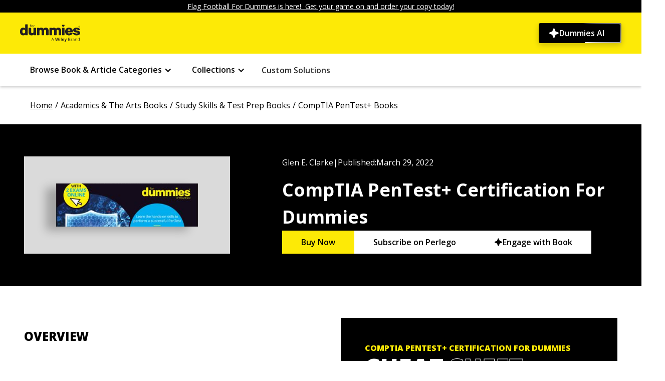

--- FILE ---
content_type: text/html
request_url: https://www.dummies.com/book/academics-the-arts/study-skills-test-prep/comptia-pentestplus/comptia-pentest-certification-for-dummies-281670/
body_size: 37468
content:
<!DOCTYPE html><!-- Last Published: Tue Jan 20 2026 13:50:12 GMT+0000 (Coordinated Universal Time) --><html data-wf-domain="prodwebflow.dummies.com" data-wf-page="6662dc42de78e17fd0e2fc4b" data-wf-site="6630d85d73068bc09c7c436c" lang="en" data-wf-collection="6662dc42de78e17fd0e2fc43" data-wf-item-slug="comptia-pentest-certification-for-dummies-281670"><head><meta charset="utf-8"/><title>CompTIA PenTest+ Certification For Dummies | dummmies</title><meta content="CompTIA PenTest+ Certification For Dummies, 2nd Edition (1119867274) is your practical, comprehensive guide to crushing the exam." name="description"/><meta content="CompTIA PenTest+ Certification For Dummies | dummmies" property="og:title"/><meta content="CompTIA PenTest+ Certification For Dummies, 2nd Edition (1119867274) is your practical, comprehensive guide to crushing the exam." property="og:description"/><meta content="CompTIA PenTest+ Certification For Dummies | dummmies" property="twitter:title"/><meta content="CompTIA PenTest+ Certification For Dummies, 2nd Edition (1119867274) is your practical, comprehensive guide to crushing the exam." property="twitter:description"/><meta property="og:type" content="website"/><meta content="summary_large_image" name="twitter:card"/><meta content="width=device-width, initial-scale=1" name="viewport"/><link href="https://cdn.prod.website-files.com/6630d85d73068bc09c7c436c/css/dummies-copy-d381c22c758f-6b2bd26adf9c6.shared.446314ece.min.css" rel="stylesheet" type="text/css" integrity="sha384-RGMU7ObmXUiCziAo1u4INQfAwaFnwdJHZVRi9covubZCD9rHJbYrA0UkOUImEd85" crossorigin="anonymous"/><script src="https://ajax.googleapis.com/ajax/libs/webfont/1.6.26/webfont.js" type="4b7a87ee9dfb440ee538b99c-text/javascript"></script><script type="4b7a87ee9dfb440ee538b99c-text/javascript">WebFont.load({  google: {    families: ["Open Sans:300,300italic,400,400italic,600,600italic,700,700italic,800,800italic"]  }});</script><script type="4b7a87ee9dfb440ee538b99c-text/javascript">!function(o,c){var n=c.documentElement,t=" w-mod-";n.className+=t+"js",("ontouchstart"in o||o.DocumentTouch&&c instanceof DocumentTouch)&&(n.className+=t+"touch")}(window,document);</script><link href="https://cdn.prod.website-files.com/659563a49d39c8cff127edde/6596c96379bd3cb2c85a5891_favicon.ico" rel="shortcut icon" type="image/x-icon"/><link href="https://cdn.prod.website-files.com/6630d85d73068bc09c7c436c/6638f4201da0a0ee20e2ed25_dummies-logo-x256.png" rel="apple-touch-icon"/><style>
  /* Hide the Osano Cookie Icon */
  .osano-cm-widget {
    display: none;
  }

  .osano-cm-info-dialog p {
    height: auto;
  }

  /* Header & Footer */
  .navbar_container .dropdown-list-9.w-dropdown-list.w--open {
    height: 100%;
    padding-left: 20%;
    padding-right: 20%;
    position: fixed !important;
    background: #030303bd;
    overflow: auto;
  }

  @media (min-width: 992px) and (max-width: 1100px) {
    .navbar_menu-links-wrapper {
      padding-left: 0;
      padding-right: 0;
    }

    .div-block-147 {
      width: 100px;
    }

    .footer-component .container-large {
      margin-bottom: 80px;
    }
  }

  @media screen and (min-width: 1300px) and (max-width: 1345px) {
    .navbar_container {
      padding-left: 1.5rem;
      padding-right: 1.5rem;
    } 
  }

  @media screen and (min-width: 1346px) and (max-width: 1439px) {
    .navbar_container {
      padding-left: 0rem;
      padding-right: 0rem;
    } 
  }
  
  /* New search specific styles */
  .hidden-important {
      display: none !important;
  }

  search-bar::part(mob-searchIcon) {
    position: inherit !important;
      margin: 15px 25px 12px auto;
    left: 0%;
    height: 20px;
    width: 20px;
  }

  search-bar::part(cancelSearch) {
    cursor: pointer;
  }

  @media (max-width: 479px) {
      search-bar::part(search-bar) {
      width: 80% !important;
      margin-left: 25px !important;
    }
    search-bar::part(clearSearch) {
      margin-right: 50px !important;
    }
  }

  @media (min-width: 480px) and (max-width: 640px) {
      search-bar::part(search-bar) {
      width: 85% !important;
      margin-left: 25px !important;
    }
    search-bar::part(clearSearch) {
      margin-right: 65px !important;
    }
  }

  @media (max-width: 640px) {
    search-bar::part(cancelSearch) {
      margin-left: -45px !important;
    }
  }

  @media (min-width: 641px) and (max-width: 991px) {
    search-bar::part(search-bar) {
          width: 80% !important;
      margin: 0 auto;
    }
  }

  @media (max-width: 991px) {
    .search-bar-embed {
          width: 100% !important;
      }
  }

  @media (min-width: 992px) and (max-width: 1080px) {
      search-bar::part(search-bar) {
          height: 58px !important;
    }
  }
</style>

<!-- Osano -->
<script src="https://cmp.osano.com/AzZdRbSORDOOzF9W/7d91210e-7830-4f36-b8d2-0e5b2ea85585/osano.js" type="4b7a87ee9dfb440ee538b99c-text/javascript"></script>

<!-- Toggle mobile menu visibility on icon click -->
<script type="4b7a87ee9dfb440ee538b99c-text/javascript">
  document.addEventListener("DOMContentLoaded", () => {
    document.getElementById('mobile-menu-icon')?.addEventListener('click', function() {
      const targetElement = document.getElementById('mobile-menu');
      if (targetElement.style.display === 'block') {
        targetElement.style.display = 'none';  // Hide if already visible
      } else {
        targetElement.style.display = 'block'; // Show if hidden
      }
    });
  });
</script>

<!-- Search specific scripts -->
<script async src="/searchLibrary-v3.js" type="4b7a87ee9dfb440ee538b99c-text/javascript"></script>
<script type="4b7a87ee9dfb440ee538b99c-text/javascript">
  document.addEventListener('DOMContentLoaded', () => {
    // --- Search Bar Embed ---
    const host = window.location.hostname;
    const apiKey = (host === "www.dummies.com" || host === "prodwebflow.dummies.com")
      ? "key_zKUjl9WLTH6sfN5a"
      : "key_AU4kJ0J7FQxpqgFg";

    const containers = document.querySelectorAll('.search-bar-embed');
    containers.forEach(container => {
      if (!container.querySelector('search-bar')) {
        const searchBar = document.createElement('search-bar');
        searchBar.setAttribute('api_key', apiKey);
        searchBar.setAttribute('form_action', '/search');
        searchBar.setAttribute('placeholder', JSON.stringify({
          desktop: "Search Dummies for what you’re looking for",
          tablet: "Search Dummies",
          mobile: "Search Dummies"
        }));
        searchBar.setAttribute('site', 'dummies.com');
        container.appendChild(searchBar);
      }
    });

    // --- Dropdown Icon Rotation ---
    const dropdownToggles = document.querySelectorAll('.w-dropdown-toggle');
    let lastOpenedIcon = null;

    dropdownToggles.forEach(toggle => {
      const icon = toggle.querySelector('[class*="acc-toggle"]');
      if (!icon) return;

      icon.style.transition = 'transform 0.3s ease';

      toggle.addEventListener('click', () => {
        setTimeout(() => {
          const isExpanded = toggle.getAttribute('aria-expanded') === 'true';

          if (lastOpenedIcon && lastOpenedIcon !== icon) {
            lastOpenedIcon.style.transform = 'rotate(0deg)';
          }

          if (isExpanded) {
            icon.style.transform = 'rotate(180deg)';
            lastOpenedIcon = icon;
          } else {
            icon.style.transform = 'rotate(0deg)';
            lastOpenedIcon = null;
          }
        }, 10);
      });
    });

    // --- Toggle Logo Visibility for Mobile Search ---
    const logo = document.getElementById('dummiesBrandLink');
    const menuIcon = document.querySelector('.div-block-134');

    if (logo && menuIcon) {
      document.addEventListener('click', function (e) {
        const path = e.composedPath();

        const clickedSearchIcon = path.some(el =>
          el instanceof Element && el.classList.contains('mob-searchIcon')
        );

        const clickedCancelIcon = path.some(el =>
          el instanceof Element && el.classList.contains('cancelSearch')
        );

        if (clickedSearchIcon) {
          logo.classList.add('hidden-important');
          menuIcon.classList.add('hidden-important');
        }

        if (clickedCancelIcon) {
          logo.classList.remove('hidden-important');
          menuIcon.classList.remove('hidden-important');
        }
      });
    }
  });
</script>

<script type="4b7a87ee9dfb440ee538b99c-text/javascript">
  document.addEventListener('DOMContentLoaded', function() {
    const copyrightElement = document.getElementById("copyright-year");
    if (!copyrightElement) return;
    copyrightElement.textContent = new Date().getFullYear();
  });
</script>

<script type="4b7a87ee9dfb440ee538b99c-text/javascript">
  document.addEventListener("DOMContentLoaded", () => {
    // Check if a canonical link already exists or if the pathname contains specific segments like /book/, /article/, /book-companions/, or /book-companion/
    const existingCanonical = document.querySelector('link[rel="canonical"]');

    // If an existing canonical tag is found or pathname contains any of the specified segments, do nothing
    if (existingCanonical || 
        window.location.pathname.includes('/book/') || 
        window.location.pathname.includes('/article/') || 
        window.location.pathname.includes('/book-companions/') || 
        window.location.pathname.includes('/book-companion/')) {
      return;
    }

    // Get the current pathname and add a trailing slash if necessary
    let currentPathname = window.location.pathname;
    if (!currentPathname.endsWith('/')) {
      currentPathname += '/';  // Append trailing slash if it's missing
    }

    // Create the canonical link element
    const globalDynamicCanonical = document.createElement('link');
    globalDynamicCanonical.setAttribute('rel', 'canonical');

    // Build the full URL using the base and the current pathname
    const canonicalUrl = `https://www.dummies.com${currentPathname}`;

    // Set the href attribute to the full canonical URL
    globalDynamicCanonical.setAttribute('href', canonicalUrl);

    // Append the canonical link to the document head
    document.head.appendChild(globalDynamicCanonical);
  });
</script>

<!-- Append GTM and Adobe Analytics -->
<script type="4b7a87ee9dfb440ee538b99c-text/javascript">
  (function () {
    var currentDomain = window.location.hostname;
    var currentPath = window.location.pathname;

    function appendExternalScript(scriptUrl, callback) {
      var scriptElement = document.createElement('script');
      scriptElement.src = scriptUrl;
      scriptElement.async = true;
      scriptElement.onload = callback; // Call the callback function once the script is loaded
      document.head.appendChild(scriptElement);
    }

    function appendInlineScript(scriptContent) {
      var scriptElement = document.createElement('script');
      scriptElement.innerHTML = scriptContent;
      document.head.appendChild(scriptElement);
    }

    var adobeScriptUrl, gtmScriptUrl, gtmConfig;
    var excludedPaths = ['/custom-solutions', '/custom-solutions-sample-content', '/custom-solutions-sample-content-download', '/thank-you-page'];

    // Define environment variable
    var environment;

    // Check if the current path is in the excluded paths
    var isExcludedPath = excludedPaths.includes(currentPath);

    if (currentDomain === "prodwebflow.dummies.com" || currentDomain === "www.dummies.com") {
      environment = "prod";
      adobeScriptUrl = 'https://assets.adobedtm.com/59640f9fa510/e21df7600cf6/launch-1bced939ede5.min.js';
      gtmScriptUrl = 'https://www.googletagmanager.com/gtag/js?id=G-W2QMK3JYD0';
      gtmConfig = "G-W2QMK3JYD0";
    } else if (currentDomain === "devwebflow.dummies.com" || currentDomain === "dev.dummies.com") {
      environment = "staging";
      adobeScriptUrl = 'https://assets.adobedtm.com/59640f9fa510/e21df7600cf6/launch-c898c953dd76-staging.min.js';
      gtmScriptUrl = 'https://www.googletagmanager.com/gtag/js?id=G-R8C98WYB0T';
      gtmConfig = "G-R8C98WYB0T";
    } else {
      environment = "dev";
      adobeScriptUrl = 'https://assets.adobedtm.com/59640f9fa510/e21df7600cf6/launch-46653e8a8b17-development.min.js';
      gtmScriptUrl = 'https://www.googletagmanager.com/gtag/js?id=G-R8C98WYB0T';
      gtmConfig = "G-R8C98WYB0T";
    }

    // Append Adobe script
    appendExternalScript(adobeScriptUrl);

    // Append GTM script if the path is not excluded
    if (!isExcludedPath) {
      appendExternalScript(gtmScriptUrl, function () {
        appendInlineScript(`
                window.dataLayer = window.dataLayer || [];
                function gtag() { dataLayer.push(arguments); }
                gtag('js', new Date());
                gtag('config', '${gtmConfig}');
            `);
      });
    }

    // Adobe Data Layer Initialization
    document.addEventListener("DOMContentLoaded", function () {
      // Initialize data layer
      window.adobeDataLayer = window.adobeDataLayer || [];

      // extract and format path segments from the current URL
      function getSiteSections(url) {
        var parsedURL = new URL(url);
        var pathname = parsedURL.pathname;
        var segments = pathname.split("/").filter(function (segment) {
          return segment.trim() !== "";
        });

        // handle the homepage URL case
        if (pathname === "/") {
          return { section: "home" };
        }

        var sections = {};
        for (var i = 0; i < segments.length; i++) {
          var segment = segments[i];
          if (i === 0) {
            sections["section"] = segment;
          } else {
            sections["siteSection" + i] = segment;
          }
        }
        return sections;
      }

      // extract the page ID from the URL
      function extractPageIdFromUrl(url) {
        var regex = /-(\d{6})(?=\D|$)/;
        var match = url.match(regex);
        return match ? match[1] : "";
      }

      // check login status
      function checkLoginStatus() {
        var profileData = localStorage.getItem("profiledata");
        var loginStatus = "not logged in";
        var loginId = "";

        if (profileData) {
          var data = JSON.parse(profileData);
          if (data["status"] === "success") {
            loginStatus = "logged in";
            loginId = data["loginId"] || "";
          }
        }
        return {
          loginStatus: loginStatus,
          loginId: loginId,
        };
      }

      // Function to handle clicks on the Dummies logo image
      function handleLogoClick(event) {
        var target = event.target;
        if (target && (target.classList.contains("dummies-brand-logo"))) {
          window.adobeDataLayer.push({
            event: "dummiesCtaClick",
            cta: {
              linkType: "Image",
              linkURL: "https://www.dummies.com/",
              linkClicked: "Dummies Logo",
              linkPageName: pageName,
              linkLocation: "Dummies Logo",
            },
          });
        }
      }

      // Function to get text from dropdown toggle
      function getDropdownText(dropdownToggle) {
        var textElement = dropdownToggle.querySelector(".accordian-text, .menu-items");
        return textElement ? textElement.textContent.trim() : "Unknown Link";
      }

      function handleNavigationClick(event) {
        var linkText = "";
        var href = "";
        var linkLocation = "Top Navigation";
        var linkType = "Navigation";
        var parentDropdown = "";
        var targetElement = event.target;

        // Check if the target is inside the navbar
        var isInNavbar = targetElement.closest(".navbar_menu") || targetElement.closest(".w-dropdown") || targetElement.closest(".div-block-132");

        if (!isInNavbar) {
          // If the click is outside the navbar, don't process it
          return;
        }

        // Get the closest login button if any
        var loginButton = targetElement.closest(".loginbutton, .button-16");

        if (loginButton) {
          // Handle login button click
          linkText = loginButton.textContent.trim();
          href = loginButton.href;
          // Push to Adobe Data Layer for login button
          pushToDataLayer(linkType, href, linkText, linkLocation);
        } else {
          // Check for other navigation elements
          var anchor = targetElement.closest(".navbar_menu-group a");
          var textElement = targetElement.closest(".accordian-text, .menu-items, #custom-solutions-link");

          if (textElement && !textElement.closest(".subnav-list .menu-items")) {
            // Handle non-dropdown menu items
            var dropdownToggle = textElement.closest(".w-dropdown-toggle");
            var isDropdownOpen = dropdownToggle && dropdownToggle.classList.contains('w--open');

            if (!isDropdownOpen) {
              linkText = textElement.textContent.trim();
              href = textElement.href || "";
              parentDropdown = linkText;

              // Push to Adobe Data Layer
              pushToDataLayer(linkType, href, linkText, "Top Navigation");
            }
          } else if (targetElement.closest(".subnav-list .menu-items")) {
              anchor = targetElement.closest(".subnav-list .menu-items");
              linkText = anchor.textContent.trim();
              href = anchor.href;
              linkLocation = "Sub Navigation";

              if (href.includes("/category/")) {
                linkType = "Book & Article Categories";
              } else if (href.includes("/collection/")) {
                linkType = "Collections";
              }

            pushToDataLayer(linkType, href, linkText, linkLocation);
          } else if (anchor) {
            // Handle general anchors
            linkText = anchor.textContent.trim();
            href = anchor.href;

            var dropdown = anchor.closest(".w-dropdown");
            if (dropdown) {
              var dropdownToggle = dropdown.querySelector(".w-dropdown-toggle");
              parentDropdown = dropdownToggle ? getDropdownText(dropdownToggle) : "Unknown Link";
              linkLocation = "Sub Navigation";
              linkType = parentDropdown;

              pushToDataLayer(linkType, href, linkText, linkLocation);
            }
          }
        }
      }

      // Function to push data to Adobe Data Layer
      function pushToDataLayer(linkType, linkURL, linkClicked, linkLocation) {
        window.adobeDataLayer = window.adobeDataLayer || [];
        window.adobeDataLayer.push({
          event: "dummiesNavigationClick",
          cta: {
            linkType: linkType,
            linkURL: linkURL,
            linkClicked: linkClicked,
            linkPageName: pageName,
            linkLocation: linkLocation
          },
        });
      }

      // function to handle clicks on the dummies ai btn
      function handleDummiesAiClick(event) {
        var target = event.target.closest(".n4-dummies-ai_btn");

        if (target) {
          window.adobeDataLayer = window.adobeDataLayer || [];
          window.adobeDataLayer.push({
            event: "dummiesCtaClick",
            cta: {
              linkType: "Button",
              linkURL: "https://www.dummies.com/dummies-ai",
              linkClicked: "Dummies AI",
              linkPageName: pageName,
              linkLocation: "Dummies AI Button"
            }
          });
        }
      }

      // Function to handle clicks on the breadcrumbs
      function handleBreadcrumbsClick(event) {
        var target = event.target.closest(".breadcrumb-text a");

        if (target) {
          var href = target.href;
          var linkText = target.textContent.trim();

          window.adobeDataLayer.push({
            event: "dummiesCtaClick",
            cta: {
              linkType: "Link",
              linkURL: href,
              linkClicked: linkText,
              linkPageName: pageName,
              linkLocation: "Breadcrumbs Section",
            },
          });
        }
      }

      var pageId = extractPageIdFromUrl(window.location.href);
      var siteSections = getSiteSections(window.location.href);
      var loginStatusData = checkLoginStatus();

      var pageName = siteSections.section
        .replace(/-/g, " ")           // Replace hyphens with spaces
        .replace(/s$/, "")            // Remove trailing 's'
        .toLowerCase()                // Convert to lowercase
        .replace(/\b\w/g, function (char) { return char.toUpperCase(); }); // Capitalize first letters

      if (!/page/i.test(pageName)) {
        pageName += " Page";
      }

      // article specific values
      var articleSpecificValues = {};
      var dataSource = document.querySelector(".article-title-heading");

      if (dataSource) {
        var persona = dataSource.getAttribute("data-learning-type");
        var articleType = dataSource.getAttribute("data-article-type");
        var lifeExpectancy = dataSource.getAttribute("data-life-expectancy-set-from");
        var author = dataSource.getAttribute("data-author");

        if (persona) {
          articleSpecificValues.persona = persona;
        }
        if (articleType) {
          articleSpecificValues.articleType = articleType;
        }
        if (lifeExpectancy) {
          articleSpecificValues.lifeExpectancySetFrom = lifeExpectancy;
        }
        if (author) {
          articleSpecificValues.author = author;
        }
      }

      var pageTypeInfo = {
        title: document.title,
        id: pageId,
        ...articleSpecificValues // spreads only the article values that exist
      };
      
      // search specific values
      let searchValues = {};

      const urlParams = new URLSearchParams(window.location.search);
      const pageQuery = urlParams.get('pq');

      let hasPushedSearchEvent = false;  // Flag to avoid duplicate pushes

      function pushPageLoadEvent(extraData = {}) {
        window.adobeDataLayer.push({
          event: "dummiesPageLoaded",
          environment: environment,
          page: {
            pageInfo: {
              pageName: pageName,
              pageUrl: window.location.href,
              type: siteSections.section.replace(/-/g, " "),
              ...siteSections,
            },
            pageTypeInfo: pageTypeInfo
          },
          site: {
            country: "us",
            language: "en-us",
            platform: "web",
            name: "Dummies"
          },
          visitor: {
            loginStatus: loginStatusData.loginStatus,
            loginId: loginStatusData.loginId,
          },
          ...extraData
        });
      }

      if (pageQuery) {
        const sendSearchData = () => {
          if (hasPushedSearchEvent) return true;  // prevent duplicates

          const resultElem = document.querySelector('.facet-panel-wrapper .filter-result');
          if (resultElem) {
            const resultText = resultElem.textContent || '';
            const resultMatch = resultText.match(/\d+/);
            const numSearchResults = resultMatch ? resultMatch[0] : '';

            if (numSearchResults) {
              const searchValues = {
                search: {
                  term: pageQuery,
                  numSearchResults: numSearchResults,
                  searchResult: 'successful search'
                }
              };

              pushPageLoadEvent(searchValues);
              hasPushedSearchEvent = true;
              return true;
            }
          }
          return false;
        };

        if (!sendSearchData()) {
          const observer = new MutationObserver((mutations, obs) => {
            if (sendSearchData()) {
              obs.disconnect();
            }
          });

          observer.observe(document.body, { childList: true, subtree: true });

          // Fallback: push "null search" if no successful search event pushed after 5 seconds
          setTimeout(() => {
            if (!hasPushedSearchEvent) {
              const noResultsContainer = document.querySelector('.noResultFound-container');
              if (noResultsContainer) {
                const fallbackSearchValues = {
                  search: {
                    term: pageQuery,
                    numSearchResults: "0",
                    searchResult: "null search"
                  }
                };
                pushPageLoadEvent(fallbackSearchValues);
                hasPushedSearchEvent = true;
              }
            }
            observer.disconnect();
          }, 5000);
        }
      } else {
        pushPageLoadEvent();
      }

      // Function to handle clicks within the footer
      function handleFooterClick(event) {
        var target = event.target.closest("a");

        if (target && target.closest(".footer-component")) {
          var href = target.href;
          var linkText = target.textContent.trim();

          // If linkText is empty, check if there's an img element and use its alt text
          if (!linkText) {
            var imgElement = target.querySelector("img");

            if (imgElement) {
              linkText = imgElement.alt.trim();
            }
          }

          // Only push to Adobe Data Layer if linkText is not empty
          if (linkText) {
            if (window.adobeDataLayer) {
              window.adobeDataLayer.push({
                event: "dummiesFooterClick",
                cta: {
                  linkType: "Footer",
                  linkURL: href,
                  linkClicked: linkText,
                  linkPageName: pageName,
                  linkLocation: "Footer",
                },
              });
            }
          }
        }
      }

      // Event Listeners
      document.addEventListener("click", function (event) {
        handleLogoClick(event);
        handleNavigationClick(event);
        handleBreadcrumbsClick(event);
        handleDummiesAiClick(event);
      });

      // Attach event listener to the document for footer section
      document.addEventListener("click", function (event) {
        if (event.target.closest(".footer-component")) {
          handleFooterClick(event);
        }
      });

    });
  })();
</script>

<!-- Constructor.io beacon script -->
<script src="https://cnstrc.com/js/cust/dummies_ZcRTZy.js" async type="4b7a87ee9dfb440ee538b99c-text/javascript"></script>

<!-- N4 AI Page - Google Tag Manager -->
<script type="4b7a87ee9dfb440ee538b99c-text/javascript">(function(w,d,s,l,i){w[l]=w[l]||[];w[l].push({'gtm.start':
new Date().getTime(),event:'gtm.js'});var f=d.getElementsByTagName(s)[0],
j=d.createElement(s),dl=l!='dataLayer'?'&l='+l:'';j.async=true;j.src=
'https://www.googletagmanager.com/gtm.js?id='+i+dl;f.parentNode.insertBefore(j,f);
})(window,document,'script','dataLayer','GTM-54KKLT6X');</script>
<!-- End Google Tag Manager -->

<!-- Load GSAP (GreenSock Animation Platform) for animations -->
<script src="https://cdnjs.cloudflare.com/ajax/libs/gsap/3.12.2/gsap.min.js" type="4b7a87ee9dfb440ee538b99c-text/javascript"></script><!-- Impact.com Tracking script -->
<script type="4b7a87ee9dfb440ee538b99c-text/javascript">(function(i,m,p,a,c,t){c.ire_o=p;c[p]=c[p]||function(){(c[p].a=c[p].a||[]).push(arguments)};t=a.createElement(m);var z=a.getElementsByTagName(m)[0];t.async=1;t.src=i;z.parentNode.insertBefore(t,z)})('https://utt.impactcdn.com/P-A6628370-9de5-412c-9249-1ad9e14695eb1.js','script','impactStat',document,window);impactStat('transformLinks');impactStat('trackImpression');</script>

<script type="application/ld+json">
{
  "@context": "https://schema.org",
  "@type": "Book",
  "name": "CompTIA PenTest+ Certification For Dummies",
  "isbn": "9781119867272",
  "datePublished": "Mar 29, 2022",
  "publisher": {
    "@type": "Organization",
    "name": "Wiley"
  },
  "description": "CompTIA PenTest+ Certification For Dummies, 2nd Edition (1119867274) is your practical, comprehensive guide to crushing the exam.",
  "url": "https://www.dummies.com/book/academics-the-arts/study-skills-test-prep/comptia-pentestplus/comptia-pentest-certification-for-dummies-281670",
  "offers": [
    {
      "@type": "Offer",
      "url": "",
      "name": "Buy on Amazon",
      "priceCurrency": "USD",
      "availability": "https://schema.org/InStock",
      "seller": {
        "@type": "Organization",
        "name": "Amazon"
      }
    }
  ]
}
</script>

<style>
  .collection-list-book-auth .w-dyn-item:not(:last-child) .author-name-bookpage::after {
    content: ",";
    padding-left: 3px;
    padding-right: 3px;
    font-family: Arial;
  }

  .book-wrapper {
    background-image: linear-gradient(90deg, #000, rgba(0, 0, 0, .85), rgba(0, 0, 0, .75))
  }

  .items-collection:before {
    content: "/";
    display: inline-block;
		padding: 0 5px;
  }

  .items-collection {
    cursor: pointer;
  }

  @media only screen and (min-width: 240px) and (max-width: 900px) {
    .items-collection:last-child:before {
      content: " <  ";
      display: inline-block;
			padding: 0 5px;
    }

    .home-page {
      display: none;
    }

    .items-collection {
      display: none;
    }

    .items-collection:last-child {
      display: block;
    }
  }

  .button-65:after {
    content: " ";
    margin-left: 4px;
    display: inline-block;
    width: 13px;
    height: 8px;
    transform: rotate(0deg);
    transition: .3s ease-out;
  }

  .button-65.less:after {
    transform: rotate(180deg);
    transition: .3s ease-out;
  }

  .book-article-wrapper:hover {
    transform: translateY(-7px) translateX(7px);
    box-shadow: -8px 10px 0px 0px #fad147;
  }


  /* Styles for the pagination of related articles */
  .pagination {
    display: flex;
    justify-content: center;
    align-items: center;
    flex-wrap: wrap;
    margin: 20px 0;
  }

  /* Styles for page numbers */
  .pagination-page {
    display: flex;
    justify-content: center;
    align-items: center;
    width: 40px;
    height: 40px;
    margin: 5px;
    padding: 4px 10px;
    background-color: #fff;
    color: #000;
    font-weight: 900;
    font-size: 16px;
    border-radius: 5px;
    cursor: pointer;
  }

  /* Styles for the left and right arrows */
  .pagination-arrow {
    display: inline-flex;
    color: #fff;
    font-weight: 900;
    font-size: 20px;
    cursor: pointer;
    margin-bottom: 10px;
  }

  /* Style for the left arrow */
  .pagination .pagination-arrow:first-child {
    margin-right: 10px;
  }

  /* Style for the right arrow */
  .pagination .pagination-arrow:last-child {
    margin-left: 10px;
  }

  /* Hover effect for page numbers */
  .pagination-page:hover {
    background-color: #000;
    color: #fff;
  }

  /* Active page styling */
  .pagination-page.active {
    background-color: #000;
    color: #fff;
    pointer-events: none;
    cursor: default;
  }

  /* Media queries for responsive design */
  @media (max-width: 768px) {
    .pagination-page {
      width: 30px;
      height: 30px;
      font-size: 14px;
      margin: 4px;
      border-radius: 4px;
    }

    .pagination-arrow {
      font-size: 18px;
      margin-bottom: 8px;
    }

    .pagination .pagination-arrow:first-child {
      margin-right: 8px;
    }

    .pagination .pagination-arrow:last-child {
      margin-left: 8px;
    }
  }

  @media (max-width: 480px) {
    .pagination-page {
      width: 25px;
      height: 25px;
      font-size: 12px;
      margin: 3px;
      border-radius: 3px;
    }

    .pagination-arrow {
      font-size: 16px;
      margin-bottom: 6px;
    }

    .pagination .pagination-arrow:first-child {
      margin-right: 6px;
    }

    .pagination .pagination-arrow:last-child {
      margin-left: 6px;
    }
  }

  .related-books-heading h2 {
    font-size: 32px;  
    font-weight: 800;
    padding-top: 30px;
  }
  @media screen and (max-width: 1024px) {
    .related-books-heading h2 {
      font-size: 28px;
    }
  }
  @media screen and (max-width: 768px) {
    .related-books-heading h2 {
      font-size: 24px;
    }
  }
  @media screen and (max-width: 480px) {
    .related-books-heading h2 {
      font-size: 20px;
    }
  }
  @media screen and (max-width: 360px) {
    .related-books-heading h2 {
      font-size: 18px;
    }
  }

  .book-cover-copy.my-books:after {
    content: "";
    z-index: 0;
    position: absolute;
    right: -8px;
    bottom: -9px;
    width: 100%;
    height: 100%;
    border-bottom: 1px solid #fff;
    border-right: 1px solid #fff;
  }
  .overview-content.less{ 
    max-height: 100%; overflow: visible; 
  }
  .bottom-line.less{
    height:0px;
  }
  .button-62:after {
    content: "";
    margin-left: 4px;
    display: inline-block;
    width: 13px;
    height: 8px;
    transform: rotate(0deg);
    transition: .3s ease-out;
  } 
  .button-62.display:after {
    transform: rotate(180deg);
    transition: .3s ease-out;
  }
  .content-block-author.display{ 
    max-height: 100%; 
    overflow: visible;
  }
  .linear-grad-authorsec.display{
    height:0px;
  }
  .cheet-sheet-desc-block , .related-article-description {
    display: -webkit-box;
    -webkit-line-clamp: 2;
    -webkit-box-orient: vertical;
  }
  .authorlinks-row .have-this-book .companion-site:before {
    background-size: 46px;
    background-image: url('https://www.dummies.com/img/book-links-handshake.8ec0e3a6.svg');
  }

  .authorlinks-row .have-this-book .companion-site:before {
    content: "";
    width: 56px;
    height: 56px;
    border: 1px solid transparent;
    border-radius: 50%;
    box-shadow: 3px 3px 0 #000;
    background-position: 50%;
    background-repeat: no-repeat;
    background-color: #f9d445;
    flex-shrink: 0;
  }
  .authorlinks-row .have-this-book .companion-site.list-bulleten:before {
    background-size: 26px;
    background-image: url('https://www.dummies.com/img/book-links-tests.1cbb8e04.svg');
  }

  .authorlinks-row .have-this-book .companion-site.list-bulleten:before {
    content: "";
    width: 56px;
    height: 56px;
    border: 1px solid transparent;
    border-radius: 50%;
    box-shadow: 3px 3px 0 #000;
    background-position: 50%;
    background-repeat: no-repeat;
    background-color: #f9d445;
    flex-shrink: 0;
  }
  .authorlinks-row .have-this-book .companion-site.additional-book:before {
    background-size: 26px;
    background-image: url('https://www.dummies.com/img/book-links-resources.662a71fa.svg');
  }

  .authorlinks-row .have-this-book .companion-site.additional-book:before {
    content: "";
    width: 56px;
    height: 56px;
    border: 1px solid transparent;
    border-radius: 50%;
    box-shadow: 3px 3px 0 #000;
    background-position: 50%;
    background-repeat: no-repeat;
    background-color: #f9d445;
    flex-shrink: 0;
  }
  .related-books:before {
    content: "";
    display: block;
    width: 100%;
    height: 40px;
    position: relative;
    z-index: 1;
    background: repeating-linear-gradient(-45deg, #fff, #fff 50px, #000 52px, #000 54px);
  }
</style>

<script type="4b7a87ee9dfb440ee538b99c-text/javascript">
  document.addEventListener("DOMContentLoaded", () => {
    // Create canonical link element
    const dynamicCanonical = document.createElement('link');
    dynamicCanonical.setAttribute('rel', 'canonical');
    document.head.appendChild(dynamicCanonical);

    // Get the dynCheck and currentPathname values
    const dynCheck = true;
                            const currentPathname = window.location.pathname;

                            // Check if pathname contains "/book/" or "/article/"
                            const pathSegment = currentPathname.includes("/book/") ? "/book/" :
  currentPathname.includes("/article/") ? "/article/" : null;

  // Only update the href if the conditions are met
  if (pathSegment && dynCheck) {
    // Set the canonical URL based on the segment
    dynamicCanonical.href = `https://www.dummies.com${pathSegment}academics-the-arts/study-skills-test-prep/comptia-pentestplus/comptia-pentest-certification-for-dummies-281670/`;
  } else if (!dynCheck) {
    // If dynCheck is false, don't include the category_slugs in the canonical
    dynamicCanonical.href = `https://www.dummies.com${pathSegment}comptia-pentest-certification-for-dummies-281670/`;
  }
  });
</script>

<!-- Adobe Analytics -->
<script type="4b7a87ee9dfb440ee538b99c-text/javascript">
  (function () {
    // Adobe Data Layer Initialization
    document.addEventListener("DOMContentLoaded", function () {
      // Initialize data layer
      window.adobeDataLayer = window.adobeDataLayer || [];

      // Function to handle the clicks on the amazon button within the book-header section
      function handleHeaderAmazonBtnClick(event) {
        // Ensure the click target is a button with the 'button-amazon-book' class
        if (!event.target.closest('.button-amazon-book')) return;

        var button = event.target.closest('.button-amazon-book'); // Get the actual button clicked

        // Push to adobeDataLayer
        window.adobeDataLayer = window.adobeDataLayer || [];
        window.adobeDataLayer.push({
          "event": "dummiesCtaClick",
          "cta": {
            "linkType": "CTA",
            "linkURL": button.getAttribute('href'),
            "linkClicked": "Buy on Amazon",
            "linkPageName": pageName,
            "linkLocation": "Book Header Section",
            "linkTitle": "CompTIA PenTest+ Certification For Dummies"
          }
        });
      }

      // Attach the event listener to the parent container
      var bookHeader = document.querySelector('.book-header');
      if (bookHeader) {
        bookHeader.addEventListener('click', handleHeaderAmazonBtnClick);
      }

      // Handle author name clicks
      function handleAuthorNameClick(event) {
        var target = event.target;
        var linkLocation = "";

        // First author name click (author-name-bookpage)
        if (target.closest('.author-name-bookpage')) {
          var authorName = target.textContent.trim();
          var href = target.closest('a')?.href || '';
          var linkTitle = "CompTIA PenTest+ Certification For Dummies";
          linkLocation = "Book Header Section";
          pushToDataLayer("Link", href, authorName, linkLocation, linkTitle);
        }

        // Second author name click (about-author-richtext with href containing "/author/")
        else if (target.closest('.about-author-richtext a[href*="/author/"]')) {
          var authorLink = target.closest('a');
          var authorName = target.textContent.trim();
          var href = authorLink?.href || '';
          var linkTitle = "";
          linkLocation = "About the Author Section";
          pushToDataLayer("Link", href, authorName, linkLocation, linkTitle);
        }
      }

      // Function to handle clicks in the "Have This Book" section
      function handleHaveThisBookClick(event) {
        var target = event.target;
        var linkText = "";
        var href = "";
        var testBankPinActivationLink = "";

        // Check if the clicked element is a link inside the .have-this-book section
        if (target.closest('.have-this-book a')) {
          var anchor = target.closest('a');
          linkText = anchor.textContent.trim();
          href = anchor.href;

          // Specifically check for the #access-practice-tests-link to capture the testBankPinActivationLink
          if (anchor.id === "access-practice-tests-link") {
            testBankPinActivationLink = href;  // Store the href of the #access-practice-tests-link
          }

          // Push the data to the Adobe Data Layer
          window.adobeDataLayer.push({
            event: "dummiesCtaClick",
            cta: {
              linkType: "Link",
              linkURL: href,
              linkClicked: linkText,
              linkPageName: pageName,
              linkLocation: "Have This Book Section",
              testBankPinActivationLink: testBankPinActivationLink || ""
            }
          });
        }
      }

      // Function to handle clicks in the "Cheat Sheet" section
      function handleCheatSheetClick(event) {
        var target = event.target;
        var linkText, href;

        // Check if clicked element is an anchor inside .cheet-sheet-desc-block or .cheat-sheet-link
        var link = target.closest('.cheet-sheet-section .details-block a');

        if (!link) return; // Exit early if not a valid link

        // Get the text from the link
        linkText = link.textContent.trim();

        // Get the href of the clicked link
        href = link.href;

        // Push the data to Adobe Data Layer if we have a valid href
        if (href) {
          window.adobeDataLayer = window.adobeDataLayer || [];
          window.adobeDataLayer.push({
            event: 'dummiesCtaClick',
            cta: {
              linkType: 'Link',
              linkURL: href,
              linkClicked: linkText,
              linkPageName: pageName,
              linkLocation: 'Cheat Sheet Section'
            }
          });
        }
      }

      // Function to handle click events in the "articles from the book" section
      function handleArticlesFromTheBookClick(event) {
        // Ensure the click target is an anchor inside the .articles-from-book section
        var anchor = event.target.closest('.related-article-embed a');
        if (!anchor) return; // Exit if the clicked element is not an anchor

        var href = anchor.getAttribute('href');
        var linkText = anchor.textContent.trim();

        // Push to adobeDataLayer
        window.adobeDataLayer = window.adobeDataLayer || [];
        window.adobeDataLayer.push({
          "event": "dummiesCtaClick",
          "cta": {
            "linkType": "Link",
            "linkURL": "https://www.dummies.com" + href,
            "linkClicked": linkText,
            "linkPageName": "Book Page",
            "linkLocation": "Articles from the Book Section"
          }
        });
      }

      // Attach the event listener to the parent container (.articles-from-book)
      var articlesSection = document.querySelector('.articles-from-book');
      if (articlesSection) {
        articlesSection.addEventListener('click', handleArticlesFromTheBookClick);
      }

      // Related Books Section
      // Locate the product-recommendations element inside #related-book-recommend
      const productRecommender = document.querySelector('#related-book-recommend product-recommendations');

      // Check if the element is found
      if (productRecommender) {
        // Access the shadow root
        const shadowRoot = productRecommender.shadowRoot;

        if (shadowRoot) {
          // Add an event listener to the shadow root for clicks on anchors and buttons
          shadowRoot.addEventListener('click', function (event) {
            // Check if the clicked element is an anchor, button, or inside a button (including pagination buttons)
            if (event.target.tagName.toLowerCase() === 'a' ||
                event.target.tagName.toLowerCase() === 'button' ||
                event.target.closest('button')) {

              let dataLayerObject = {
                event: "dummiesCtaClick",
                cta: {
                  linkType: "Link",
                  linkPageName: "Book Page",
                  linkLocation: "Related Books Section",
                  linkURL: "",
                  linkClicked: "",
                  linkTitle: ""
                }
              };

              // Check if the clicked element is an anchor
              if (event.target.tagName.toLowerCase() === 'a') {
                dataLayerObject.cta.linkURL = event.target.href;
                dataLayerObject.cta.linkClicked = event.target.textContent.trim();
                dataLayerObject.cta.linkTitle = event.target.textContent.trim();
              }
              // Check if the clicked element is a button
              else if (event.target.tagName.toLowerCase() === 'button' || event.target.closest('button')) {
                const button = event.target.tagName.toLowerCase() === 'button' ? event.target : event.target.closest('button');

                // Check if the button is a pagination button
                if (button.querySelector('.prev-button') || button.querySelector('.next-button')) {
                  dataLayerObject.event = "dummiesPaginationClick";
                  dataLayerObject.cta.linkType = "Pagination";
                  dataLayerObject.cta.linkLocation = "Pagination Section";
                  dataLayerObject.cta.linkClicked = button.querySelector('.prev-button') ? "Previous Page" : "Next Page";
                } else {
                  // Find the closest .card element
                  const card = button.closest('.card');
                  if (card) {
                    // Find the anchor within the same .card
                    const anchor = card.querySelector('h4.card-title a');
                    if (anchor) {
                      dataLayerObject.cta.linkTitle = anchor.textContent.trim();
                    }
                  }
                  dataLayerObject.cta.linkClicked = button.textContent.trim();
                }
              }

              // Push the data to the Adobe Data Layer
              window.adobeDataLayer = window.adobeDataLayer || [];
              window.adobeDataLayer.push(dataLayerObject);
            }
          });
        }
      }

      // Function to extract all author names
      /*
      function getAuthorNames() {
        // Get all elements with the class 'author-name-bookpage'
        var authorElements = document.querySelectorAll('.author-name-bookpage');
        var authorNames = [];

        // Loop through each author element and get the text content
        authorElements.forEach(function (el) {
          var authorName = el.textContent.trim();
          if (authorName) {
            authorNames.push(authorName);
          }
        });

        return authorNames;
      }

      var authors = getAuthorNames();
      */

      // Event Listeners
      document.addEventListener("click", function (event) {
        handleAuthorNameClick(event);
        handleHaveThisBookClick(event);
        handleCheatSheetClick(event);
      });

    });
  })();
</script>

<script src="/recommendationslibrary-v2.js" defer type="4b7a87ee9dfb440ee538b99c-text/javascript"></script>

<!-- Perlego -->
<script type="4b7a87ee9dfb440ee538b99c-text/javascript">
  document.addEventListener('DOMContentLoaded', function() {
    const bookNotFoundMessage = `This book is not available with a Perlego subscription currently. But you can get unlimited digital access to thousands of For Dummies titles with a Perlego subscription.`;
    const timeoutMessage = `The subscription service currently is unavailable. Please check back shortly.`;

    const perlegoBtns = document.querySelectorAll('#perlego-btn');
    const modalCloseBtn = document.getElementById('perlego-modal-close');

    const setModalMessage = (message) => {
      const modalParagraph = document.querySelector('.perlego-text-content p');
      if (modalParagraph) modalParagraph.textContent = message;
    };

    function closePerlegoModal() {
      const perlegoModal = document.getElementById('perlegoPopup');
      perlegoModal.style.display = 'none';
    }

    modalCloseBtn.addEventListener('click', closePerlegoModal);

    perlegoBtns.forEach(perlegoBtn => {
      perlegoBtn.addEventListener('click', function(event) {
        event.preventDefault();

        // Detect Safari and device type
        const isSafari = /^((?!chrome|android).)*safari/i.test(navigator.userAgent);
        const isMobileOrTablet = /iPad|iPhone|iPod|Android|webOS|BlackBerry|IEMobile|Opera Mini/i.test(navigator.userAgent);
        const shouldOpenInSameTab = isSafari && isMobileOrTablet;
        const shouldPreOpenTab = isSafari && !isMobileOrTablet;

        let newTab = null;

        // Pre-open tab for Safari desktop
        if (shouldPreOpenTab) {
          newTab = window.open('', '_blank');
        }

        const controller = new AbortController();
        const timeoutId = setTimeout(() => {
          console.warn("fetch request aborted due to timeout");
          controller.abort();
        }, 2000);

        fetch('/perlego?isbn=9781119867272', { signal: controller.signal })
          .then(response => {
          clearTimeout(timeoutId);

          if (!response.ok) {
            setModalMessage(bookNotFoundMessage);
            document.getElementById('perlegoPopup').style.display = 'block';
            document.querySelector('.get-perlego-sub-btn').style.display = 'inline-block';

            // Close the pre-opened tab since we won't use it
            if (newTab) newTab.close();
            return null;
          }

          return response.json();
        })
          .then(data => {
          if (!data) return;

          const url = data.url;
          if (url) {
            if (shouldOpenInSameTab) {
              // Safari mobile/tablet
              window.location.href = url;
            } else if (shouldPreOpenTab && newTab) {
              // Safari desktop
              newTab.location.href = url;
            } else {
              // Other browsers
              window.open(url, '_blank');
            }
          } else {
            console.log("No URL returned from API");
            if (newTab) newTab.close();
          }
        })
          .catch(error => {
          console.log("Unexpected Error: ", error);
          setModalMessage(timeoutMessage);
          document.querySelector('.get-perlego-sub-btn').style.display = 'none';
          document.getElementById('perlegoPopup').style.display = 'block';

          if (newTab) newTab.close();
        });
      });
    });
  });
</script></head><body><div class="page-wrapper-n4"><div class="page_code-wrapper"><div class="page_code-global w-embed"><style>

  /* Swiper */
  /* Used when slider is set to autoplay */
  .swiper-wrapper {
    transition-timing-function: linear!important;
  }

  /* Button Inactive State */
  .swiper-button-disabled {
    opacity: 0.3;
    pointer-events: none;
  }

  /* Variables */
  :root {
    /* grid */
    --column-count: 12;
    --grid-main: repeat(var(--column-count), minmax(0, 1fr));
    --grid-1: repeat(1, minmax(0, 1fr));
    --grid-2: repeat(2, minmax(0, 1fr));
    --grid-3: repeat(3, minmax(0, 1fr));
    --grid-4: repeat(4, minmax(0, 1fr));
    --grid-5: repeat(5, minmax(0, 1fr));
    --grid-6: repeat(6, minmax(0, 1fr));
    --grid-7: repeat(7, minmax(0, 1fr));
    --grid-8: repeat(8, minmax(0, 1fr));
    --grid-9: repeat(9, minmax(0, 1fr));
    --grid-10: repeat(10, minmax(0, 1fr));
    --grid-11: repeat(11, minmax(0, 1fr));
    --grid-12: repeat(12, minmax(0, 1fr));


    --grid-gap-total: calc(var(--grid-gap--main) * (var(--column-count) - 1));
    --column-width: calc((100% - var(--grid-gap-total)) / var(--column-count) + var(--grid-gap--main));
    --breakout-gutter: minmax(calc(var(--padding-global--main) - var(--grid-gap--main)), 1fr);
    --breakout-remaining: calc(var(--max-width--main) - (var(--padding-global--main) * 2));
    --breakout-start: [full-start] var(--breakout-gutter) [content-start];
    --breakout-end: [content-end] var(--breakout-gutter) [full-end];
    --grid-breakout-single: var(--breakout-start) minmax(0, var(--breakout-remaining)) var(--breakout-end);
    --grid-breakout: var(--breakout-start) repeat(var(--column-count), minmax(0, calc((var(--breakout-remaining) - var(--grid-gap-total)) / var(--column-count)))) var(--breakout-end);

    /* Text - Font */
    --font-weight--inherit: inherit;
    --font-weight--100: 100;
    --font-weight--200: 200;
    --font-weight--300: 300;
    --font-weight--400: 400;
    --font-weight--500: 500;
    --font-weight--600: 600;
    --font-weight--700: 700;
    --font-weight--800: 800;
    --font-weight--900: 900;
    --text-transform--none: none;
    --text-transform--uppercase: uppercase;
    --text-transform--capitalize: capitalize;
    --text-transform--lowercase: lowercase;
    --text-transform--inherit: inherit;
  }

  /* Components Section padding */
  [data-padding-top="none"] { padding-top: var(--padding-section--none); }
  [data-padding-bottom="none"] { padding-bottom: var(--padding-section--none); }

  [data-padding-top="small"] { padding-top: var(--padding-section--small); }
  [data-padding-bottom="small"] { padding-bottom: var(--padding-section--small); }

  [data-padding-top="medium"] { padding-top: var(--padding-section--medium); }
  [data-padding-bottom="medium"] { padding-bottom: var(--padding-section--medium); }

  [data-padding-top="large"] { padding-top: var(--padding-section--large); }
  [data-padding-bottom="large"] { padding-bottom: var(--padding-section--large); }

  video {
    width: 100%;
    object-fit: cover;
  }

  video.wf-empty {
    padding: 0;
  }

  svg {
    display: block;
  }

  section, header, footer {
    position: relative;
  }

  button {
    background-color: unset;
    padding: unset;
    text-align: inherit;
    cursor: pointer;
  }

  select {
    -webkit-appearance: none;
    -moz-appearance: none;
    appearance: none;
  }

  h1, h2, h3, h4, h5, h6, blockquote {
    font-size: inherit;
    line-height: inherit;
    font-weight: inherit;
  }

  h1, h2, h3, h4, h5, h6, p, label, blockquote {
    margin-top: 0;
    margin-bottom: 0;
  }

  textarea {
    resize: vertical;
  }

  .wf-design-mode .g_clickable-wrapper {
    z-index: -1;
  }

  .wf-design-mode .g_link-wrapper {
    z-index: -1;
  }

  .u-rich-text-clear > *:not(h1, h2, h3, h4, h5, h6, p, blockquote) {
    display: none !important;
  }

  .text-rich-text_heading > *:not(h1, h2, h3, h4, h5, h6, p, blockquote) {
    display: none !important;
  }

  .u-rich-text-inherit > * {
    font-family: inherit !important;
    font-weight: inherit !important;
    font-size: inherit !important;
    line-height: inherit !important;
    letter-spacing: inherit !important;
    text-transform: inherit !important;
    color: inherit !important;
    text-align: inherit !important;
    margin: 0 !important;
  }

  /* Make text look crisper and more legible in all browsers */
  body {
    font-weight: var(--text-main--font-weight);
    text-transform: var(--text-main--text-transform);
    -webkit-font-smoothing: antialiased;
    -moz-osx-font-smoothing: grayscale;
    font-smoothing: antialiased;
    text-rendering: optimizeLegibility;
  }

  /* hide section if it has no cms items */
  [data-cms-check="true"]:not(:has(.w-dyn-item)) {
    display: none;
  }

  /* Focus state style for keyboard navigation for the focusable elements */
  *[tabindex]:focus-visible,
  input[type="file"]:focus-visible {
    outline: 0.125rem solid #4d65ff;
    outline-offset: 0.125rem;
  }

  /* Get rid of top margin on first element in any rich text element */
  .w-richtext > :not(div):first-child, .w-richtext > div:first-child > :first-child {
    margin-top: 0 !important;
  }

  /* Get rid of bottom margin on last element in any rich text element */
  .w-richtext>:last-child, .w-richtext ol li:last-child, .w-richtext ul li:last-child {
    margin-bottom: 0 !important;
  }


  /* Make sure containers never lose their center alignment */
  .container-medium, .container-small, .container-large, .container-xlarge, .container-xsmall, .container-xsmall {
    margin-right: auto !important;
    margin-left: auto !important;
  }

  a,
  .w-input,
  .w-select,
  .w-tab-link,
  .w-nav-link,
  .w-dropdown-btn,
  .w-dropdown-toggle,
  .w-dropdown-link {
    color: inherit;
    text-decoration: inherit;
    font-size: inherit;
  }

  .text-style-justify {
    hyphens: auto;
    -webkit-hyphens: auto;
    word-spacing: -0.05em;
  }

  /* Apply "..." after 3 lines of text */
  .text-style-3lines {
    display: -webkit-box;
    overflow: hidden;
    -webkit-line-clamp: 3;
    -webkit-box-orient: vertical;
  }

  /* Apply "..." after 2 lines of text */
  .text-style-2lines {
    display: -webkit-box;
    overflow: hidden;
    -webkit-line-clamp: 2;
    -webkit-box-orient: vertical;
  }

  /* Adds inline flex display */
  .display-inlineflex {
    display: inline-flex;
  }

  /* These classes are never overwritten */
  .hide-n4 {
    display: none !important;
  }

  @media screen and (max-width: 991px) {
    .hide, .hide-tablet-n4 {
      display: none !important;
    }
    .show-tablet-n4 {
      display: block !important;
    }
  }

  @media screen and (max-width: 767px) {
    .hide-mobile-landscape-n4 {
      display: none !important;
    }
    .show-mobile-landscape-n4 {
      display: block !important;
    }
  }

  @media screen and (max-width: 479px) {
    .hide-mobile-n4 {
      display: none !important;
    }
    .show-mobile-portrait-n4 {
      display: block !important;
    }
  }

  .margin-0 {
    margin: 0rem !important;
  }

  .padding-0 {
    padding: 0rem !important;
  }

  .spacing-clean {
    padding: 0rem !important;
    margin: 0rem !important;
  }

  .margin-top {
    margin-right: 0rem !important;
    margin-bottom: 0rem !important;
    margin-left: 0rem !important;
  }

  .padding-top {
    padding-right: 0rem !important;
    padding-bottom: 0rem !important;
    padding-left: 0rem !important;
  }

  .margin-right {
    margin-top: 0rem !important;
    margin-bottom: 0rem !important;
    margin-left: 0rem !important;
  }

  .padding-right {
    padding-top: 0rem !important;
    padding-bottom: 0rem !important;
    padding-left: 0rem !important;
  }

  .margin-bottom {
    margin-top: 0rem !important;
    margin-right: 0rem !important;
    margin-left: 0rem !important;
  }

  .padding-bottom {
    padding-top: 0rem !important;
    padding-right: 0rem !important;
    padding-left: 0rem !important;
  }

  .margin-left {
    margin-top: 0rem !important;
    margin-right: 0rem !important;
    margin-bottom: 0rem !important;
  }

  .padding-left {
    padding-top: 0rem !important;
    padding-right: 0rem !important;
    padding-bottom: 0rem !important;
  }

  .margin-horizontal {
    margin-top: 0rem !important;
    margin-bottom: 0rem !important;
  }

  .padding-horizontal {
    padding-top: 0rem !important;
    padding-bottom: 0rem !important;
  }

  .margin-vertical {
    margin-right: 0rem !important;
    margin-left: 0rem !important;
  }

  .padding-vertical {
    padding-right: 0rem !important;
    padding-left: 0rem !important;
  }

</style></div><div class="page_code-responsive w-embed"><style>

  /* Fluid 
  html {font-size: calc(0.6rem + 0.4vw); }
  @media screen and (max-width: 1920px) { 
  html {font-size: calc(0.55rem + 0.35vw); } 
  }
  @media screen and (max-width: 992px) { 
  html {font-size: calc(0.7rem + 0.8vw);} 
  }
  @media screen and (max-width: 479px) { 
  html {font-size: calc(0.9rem + 0.3vw);} 
  }
  */

  /* Desktop - fallback for older browsers */
  :root {

  }

  /* tablet */
  @media screen and (max-width: 991px) {
    :root {
      /* spacing */
      --padding-global--main: 2rem;
      --padding-section--small: 2rem;
      --padding-section--medium: 4rem;
      --padding-section--large: 6rem;
      --space--huge: 4rem;
      --space--xlarge: 3rem;
      --space--large: 2rem;
      --space--medium: 1.75rem;

      /* heading */
      --display--font-size: 4.5rem;
      --h1--font-size: 3.5rem;
      --h2--font-size: 2.5rem;

      /* adaptive sizes */
      --size--2rem: 1.75rem;
      --size--2-5rem: 2rem;
      --size--3rem: 2.25rem;
      --size--3-5rem: 2.375rem;
      --size--4rem: 2.5rem;
      --size--4-5rem: 2.75rem;
      --size--5rem: 3rem;
      --size--5-5rem: 3.25rem;
      --size--6rem: 3.5rem;
      --size--6-5rem: 3.75rem;
      --size--7rem: 4rem;
      --size--7-5rem: 4.25rem;
      --size--8rem: 4.5rem;
      --size--8-5rem: 4.75rem;
      --size--9rem: 5rem;
      --size--9-5rem: 5.25rem;
      --size--10rem: 5.5rem;
      --size--11rem: 5.75rem;
      --size--12rem: 6rem;
      --size--13rem: 6.5rem;
      --size--14rem: 7rem;
      --size--15rem: 7.5rem;
    }
  }

  /* landscape */
  @media screen and (max-width: 767px) {
    :root {
      /* custom */
      --padding-global--main: 1rem;
      --padding-section--small: 2rem;
      --padding-section--medium: 3rem;
      --padding-section--large: 4rem;
      --space--huge: 3rem;
      --space--xlarge: 2.5rem;
      --space--large: 2rem;
      --space--medium: 1.75rem;


      /* heading */
      --display--font-size: 4rem;
      --h1--font-size: 2.75rem;
      --h2--font-size: 2.25rem;
      --h3--font-size: 1.75rem;
      --h4--font-size: 1.5rem;
      --h5--font-size: 1.25rem;
      --h6--font-size: 1rem;

      /* text */
      --text-xlarge--font-size: 1.125rem;
      --text-large--font-size: 1.125rem;
      --text-medium--font-size: 1rem;
    }
  }
  /* portrait */
  @media screen and (max-width: 479px) {
    :root {

      /* heading */
      --display--font-size: 3rem;
      --h1--font-size: 2.75rem;
      --h2--font-size: 2.25rem;
      --h3--font-size: 1.75rem;
      --h4--font-size: 1.5rem;
      --h5--font-size: 1.25rem;
      --h6--font-size: 1rem;
    }
  }

  /* fluid sizes 
  @supports (font-size: clamp(1rem, 0.5rem + 3vw, 3rem)) {
  :root {
  --padding-global--main: clamp(1rem, 0.428rem + 2.86vw, 3rem);
  --size--2rem: clamp(1.75rem, 1.678rem + 0.36vw, 2rem);
  --size--2-5rem: clamp(2rem, 1.858rem + 0.71vw, 2.5rem);
  --size--3rem: clamp(2.25rem, 2.036rem + 1.07vw, 3rem);
  --size--3-5rem: clamp(2.375rem, 2.053rem + 1.61vw, 3.5rem);
  --size--4rem: clamp(2.5rem, 2.072rem + 2.14vw, 4rem);
  --size--4-5rem: clamp(2.75rem, 2.25rem + 2.5vw, 4.5rem);
  --size--5rem: clamp(3rem, 2.428rem + 2.86vw, 5rem);
  --size--5-5rem: clamp(3.25rem, 2.608rem + 3.21vw, 5.5rem);
  --size--6rem: clamp(3.5rem, 2.786rem + 3.57vw, 6rem);
  --size--6-5rem: clamp(3.75rem, 2.964rem + 3.93vw, 6.5rem);
  --size--7rem: clamp(4rem, 3.142rem + 4.29vw, 7rem);
  --size--7-5rem: clamp(4.25rem, 3.322rem + 4.64vw, 7.5rem);
  --size--8rem: clamp(4.5rem, 3.5rem + 5vw, 8rem);
  --size--8-5rem: clamp(4.75rem, 3.678rem + 5.36vw, 8.5rem);
  --size--9rem: clamp(5rem, 3.858rem + 5.71vw, 9rem);
  --size--9-5rem: clamp(5.25rem, 4.036rem + 6.07vw, 9.5rem);
  --size--10rem: clamp(5.5rem, 4.214rem + 6.43vw, 10rem);
  --size--11rem: clamp(5.75rem, 4.25rem + 7.5vw, 11rem);
  --size--12rem: clamp(6rem, 4.286rem + 8.57vw, 12rem);
  --size--13rem: clamp(6.5rem, 4.642rem + 9.29vw, 13rem);
  --size--14rem: clamp(7rem, 5rem + 10vw, 14rem);
  --size--15rem: clamp(7.5rem, 5.358rem + 10.71vw, 15rem);
  }
  */
  }
</style></div><div class="page_code-buttons w-embed"><style>

  /* Button Main - Primary */
  [data-button-style="primary"] {
    --button--background: var(--swatch--transparent);
    --button--text: var(--swatch--dark);
    --button--border: var(--swatch--dark);
    /* button hover */
    --button--background-hover: var(--swatch--dark);
    --button--text-hover: var(--swatch--light);
    --button--border-hover: var(--swatch--dark);
  }

  /* Button Main - Secondary */
  [data-button-style="secondary"] {
    --button--background: var(--swatch--transparent);
    --button--text: var(--swatch--light);
    --button--border: var(--swatch--light);
    /* button hover */
    --button--background-hover: var(--swatch--light);
    --button--text-hover: var(--swatch--dark);
    --button--border-hover: var(--swatch--light);
  }

  /* Button Main - White */
  [data-button-style="white"] {
    --button--background: var(--swatch--light);
    --button--text: var(--swatch--dark);
    --button--border: var(--swatch--light);
    /* button hover */
    --button--background-hover: var(--swatch--transparent);
    --button--text-hover: var(--swatch--light);
    --button--border-hover: var(--swatch--light);
  }

  /* Button Main - White */
  [data-button-style="dark"] {
    --button--background: var(--swatch--dark);
    --button--text: var(--swatch--light);
    --button--border: var(--swatch--dark);
    /* button hover */
    --button--background-hover: var(--swatch--transparent);
    --button--text-hover: var(--swatch--dark);
    --button--border-hover: var(--swatch--dark);
  }

  /* Button Main - yellow */
  [data-button-style="yellow"] {
    --button--background: var(--swatch--brand);
    --button--text: var(--swatch--dark);
    --button--border: var(--swatch--brand);
    /* button hover */
    --button--background-hover: var(--swatch--dark);
    --button--text-hover: var(--swatch--brand);
    --button--border-hover: var(--swatch--dark);
  }

  /* Button Main - yellow */
  [data-button-style="yellow-white"] {
    --button--background: var(--swatch--brand);
    --button--text: var(--swatch--dark);
    --button--border: var(--swatch--brand);
    /* button hover */
    --button--background-hover: var(--swatch--light);
    --button--text-hover: var(--swatch--dark);
    --button--border-hover: var(--swatch--light);
  }

  /* Button Gradient - black */
  [data-button-style="gradient"] {
    position: relative;
    padding: .88rem 2.38rem;
    border: none;
    --button--background: var(--swatch--dark);
    --button--text: var(--swatch--light);
    --button--border: var(--swatch--brand);
    box-shadow: 0 4px 11.9px 0 rgba(0, 0, 0, 0.25) inset, 0 4px 8.6px 0 rgba(0, 0, 0, 0.25);
  }

  [data-button-style="gradient"]:hover {
    box-shadow: none;
  }

  [data-button-style="gradient"] div {
    z-index: 2;
  }

  [data-button-style="gradient"]::after {
    content: "";
    position: absolute;
    background: linear-gradient(90deg, rgba(0, 0, 0, 1) 0%, rgba(255, 255, 255, 0.4) 100%);
    left: 0px;
    top: 0px;
    width: calc(100% - 0px);
    height: calc(100% - 0px);
    z-index: 0;
  }

  /* Button Text - Primary */
  [data-button-style="primary-text"] {
    --button--background: var(--swatch--light);
    --button--text: var(--swatch--dark);
    --button--border: var(--swatch--light));
    --button--icon-background: var(--swatch--light);
    --button--icon-text: var(--swatch--dark);
    /* button hover */
    --button--background-hover: var(--swatch--light);
    --button--text-hover: var(--swatch--dark);
    --button--border-hover: var(--swatch--light);
    --button--icon-background-hover: var(--swatch--light);
    --button--icon-text-hover: var(--swatch--dark);
  }

  /* Flip icon postion */
  [data-button-alignment="left"] .button_main-layout {
    flex-direction: row-reverse;
  }

</style></div><div class="page_code-animations w-embed"><style>


  /* Hover Animations */
  @media (pointer: fine) {
    .explore_item-wrapper:hover .g_visual-wrapper {transform: scale(1.05);}
    .explore_item-wrapper:hover .explore_item {border-color: rgba(255, 255, 255, 0.5);}
    .h_featured_item-wrapper:hover .g_visual-wrapper {transform: scale(1.05);}
    .h_recommend_item-wrapper:hover .g_visual-wrapper {transform: scale(1.05);}


    /* Stones */
    .m_stone_wrap:hover .m_stone_glow {opacity: 1;}
  }

  /* Stones Glow */
  .m_stone_wrap.yellow .m_stone_glow, [data-stone-collected=yellow] {
    background: radial-gradient(50% 50% at 50% 50%, rgba(255, 222, 135, 0.5) 0%, rgba(255, 222, 135, 0) 100%);
  }

  .m_stone_wrap.purple .m_stone_glow, [data-stone-collected=purple] {
    background: radial-gradient(50% 50% at 50% 50%, rgba(85, 72, 255, 0.5) 0%, rgba(85, 72, 255, 0) 100%);
  }

  .m_stone_wrap.green .m_stone_glow, [data-stone-collected=green] {
    background: radial-gradient(50% 50% at 50% 50%, rgba(32, 255, 29, 0.5) 0%, rgba(32, 255, 29, 0) 100%);
  }

  .m_stone_wrap.red .m_stone_glow, [data-stone-collected=red] {
    background: radial-gradient(50% 50% at 50% 50%, rgba(244, 15, 70, 0.5) 0%, rgba(244, 15, 70, 0) 100%);
  }

  .m_stone_wrap.blue .m_stone_glow, [data-stone-collected=blue] {
    background: radial-gradient(50% 50% at 50% 50%, rgba(161, 243, 255, 0.5) 0%, rgba(161, 243, 255, 0) 100%);
  }

  .m_stone_wrap.pink .m_stone_glow, [data-stone-collected=pink] {
    background: radial-gradient(50% 50% at 50% 50%, rgba(245, 67, 255, 1) 0%, rgba(245, 67, 255, 0) 100%);
  }

  .swiper_explore-component .g_visual-wrapper,
  .h_featured_item-wrapper .g_visual-wrapper,
  .h_recommend_item-wrapper .g_visual-wrapper
  {
    transition-property: transform;
    transition-duration: 500ms;
    transition-timing-function: ease;
  }


  /* Page Load Animations */
  @keyframes slideup {
    from {opacity: 0; transform: translateY(1rem);}
    to {opacity: 1; transform: translateY(0rem);}
  }

  @keyframes slidedown {
    from {opacity: 0; transform: translateY(-100%);}
    to {opacity: 1; transform: translateY(0%);}
  }

  @keyframes slideleft {
    from {opacity: 0; transform: translateX(-100%);}
    to {opacity: 1; transform: translateY(0%);}
  }

  @keyframes slideright {
    from {opacity: 0; transform: translateX(100%);}
    to {opacity: 1; transform: translateY(0%);}
  }

  @keyframes fadein {
    from {opacity: 0;}
    to {opacity: 1;}
  }


</style></div><div class="page_code-custom w-embed"><style>

  /* Accordion */
  html:not(.wf-design-mode):not(.w-editor) [data-accordion=item].is-active [data-accordion=line] {
    transform: rotate(90deg);
  }

  html:not(.wf-design-mode):not(.w-editor) [data-accordion=line] {
    transition-property: transform;
    transition-duration: 300ms;
    transition-timing-function: cubic-bezier(0.785, 0.135, 0.15, 0.86);
  }

  html:not(.wf-design-mode):not(.w-editor) [data-accordion=body] {
    max-height: 0px;
    overflow: hidden;
    transition-property: all;
    transition-duration: 600ms;
    transition-timing-function: cubic-bezier(0.785, 0.135, 0.15, 0.86);
  }


  /* Marquee */
  [data-marquee=track] {
    position: absolute;
    white-space: nowrap;
    will-change: transform;
    display: flex;
    justify-content: flex-start;
    align-items: center;
    animation: marquee-horizontal 80s linear infinite;
  }

  [data-marquee=track] > div {
    flex-grow: 0;
    flex-shrink: 0;
    flex-basis: auto;
  }

  [data-marquee=track-reverse] {
    animation: marquee-horizontal_reverse 80s linear infinite;
  }

  [data-marquee=track-fast] {
    position: absolute;
    white-space: nowrap;
    will-change: transform;
    animation: marquee-horizontal 50s linear infinite;
  }

  [data-marquee=track-reverse-fast] {
    animation: marquee-horizontal_reverse 50s linear infinite;
  }

  /*
  [data-marquee=track]:hover {
  animation-play-state: paused;
  }

  */

  @keyframes marquee-horizontal {
    from { transform: translateX(0); }
    to { transform: translateX(-50%); }
  }

  @keyframes marquee-horizontal_reverse {
    from { transform: translateX(-50%); }
    to { transform: translateX(0%); }
  }


  /* Stone */
  /* Apply styles only if .m_button_wrap contains .m_stone_wrap */
  .m_button_wrap:has(.m_stone_wrap) .button-n4 {
    padding-right: 3rem;
    transition: padding 300ms ease; /* Smooth transition for padding */
  }
  /* Book Setup */
  .indexzero {z-index: 0 !important;}

  /* Popup */
  /*width*/
  .popup_content_layout::-webkit-scrollbar {
    width:4px;
  }
  /*track*/
  .popup_content_layout::-webkit-scrollbar-track {
    background:rgb(255, 255, 255);
  }
  /*thumb*/
  .popup_content_layout::-webkit-scrollbar-thumb {
    background:rgb(0, 0, 0);
  }
</style></div><div class="page_code_schema w-embed w-script"><script type="application/ld+json">
{
  "@context": "https://schema.org",
  "@type": "Organization",
  "name": "Dummies",
  "url": "https://www.dummies.com",
  "logo": "https://cdn.prod.website-files.com/6630d85d73068bc09c7c436c/6630d85d73068bc09c7c4397_logo.d7c063a1.svg",
  "sameAs": [
    "https://www.facebook.com/dummies",
    "https://twitter.com/dummies",
    "https://www.linkedin.com/company/dummies",
    "https://www.youtube.com/user/fordummies",
    "https://www.instagram.com/fordummies/",
    "https://www.wikidata.org/wiki/Q225946"
  ]
 }
</script></div></div><div class="header"><div class="u-code-js hide-n4 w-embed w-script"><script type="application/ld+json">
{

  "@context": "https://schema.org",

  "@type": "Organization",

  "name": "Dummies",

  "url": "https://www.dummies.com",

  "logo": "https://cdn.prod.website-files.com/6630d85d73068bc09c7c436c/6630d85d73068bc09c7c4397_logo.d7c063a1.svg",

  "sameAs": [

    "https://www.facebook.com/dummies",
    "https://twitter.com/dummies",
    "https://www.linkedin.com/company/dummies",
    "https://www.youtube.com/user/fordummies",
    "https://www.instagram.com/fordummies/",
    "https://www.wikidata.org/wiki/Q225946"

  ]

 }
</script></div><div class="header_banner"><a href="/shop/flag-football-for-dummies-lp" class="banner_text link-310">Flag Football For Dummies is here!  Get your game on and order your copy today!</a></div><div data-w-id="c03fce13-0642-b307-8714-f774d3f8d3c5" data-animation="default" data-collapse="medium" data-duration="400" data-easing="ease" data-easing2="ease" role="banner" class="navbar_navbar-6 w-nav"><div class="navbar_container"><nav role="navigation" class="header_wrapper w-nav-menu"><a href="/" class="dummies-brand-link w-nav-brand"><img loading="eager" src="https://cdn.prod.website-files.com/6630d85d73068bc09c7c436c/6630d85d73068bc09c7c4397_logo.d7c063a1.svg" alt="dummies logo" class="dummies-brand-logo"/></a><div class="search-bar-embed"></div><a href="/dummies-ai" class="n4-dummies-ai_btn u-code-css w-inline-block"><div class="n4-svg_icon w-embed"><svg xmlns="http://www.w3.org/2000/svg" width="100%" height="100%" viewBox="0 0 15 14" fill="none">
  <path d="M14.0109 7C14.0124 7.23799 13.9401 7.47059 13.8039 7.66579C13.6678 7.861 13.4745 8.00921 13.2506 8.09005L9.48726 9.4807L8.10098 13.247C8.01889 13.47 7.87036 13.6625 7.67544 13.7984C7.48052 13.9344 7.24859 14.0073 7.01093 14.0073C6.77328 14.0073 6.54135 13.9344 6.34643 13.7984C6.15151 13.6625 6.00298 13.47 5.92089 13.247L4.52586 9.4807L0.759576 8.09443C0.536554 8.01233 0.344079 7.8638 0.208121 7.66888C0.072164 7.47396 -0.000732422 7.24203 -0.000732422 7.00438C-0.000732422 6.76672 0.072164 6.53479 0.208121 6.33987C0.344079 6.14495 0.536554 5.99642 0.759576 5.91433L4.52586 4.5193L5.91213 0.753019C5.99423 0.529996 6.14275 0.337521 6.33767 0.201564C6.53259 0.0656064 6.76453 -0.00728989 7.00218 -0.00728989C7.23983 -0.00728989 7.47177 0.0656064 7.66669 0.201564C7.86161 0.337521 8.01013 0.529996 8.09223 0.753019L9.48726 4.5193L13.2535 5.90557C13.4775 5.98714 13.6707 6.13623 13.8064 6.33227C13.942 6.5283 14.0135 6.76162 14.0109 7Z" fill="white"/>
</svg></div><div class="n4-dummies_ai_txt">Dummies AI</div><div class="n4-svg_icon is-second w-embed"><svg xmlns="http://www.w3.org/2000/svg" width="100%" height="100%" viewBox="0 0 15 14" fill="none">
  <path d="M14.0109 7C14.0124 7.23799 13.9401 7.47059 13.8039 7.66579C13.6678 7.861 13.4745 8.00921 13.2506 8.09005L9.48726 9.4807L8.10098 13.247C8.01889 13.47 7.87036 13.6625 7.67544 13.7984C7.48052 13.9344 7.24859 14.0073 7.01093 14.0073C6.77328 14.0073 6.54135 13.9344 6.34643 13.7984C6.15151 13.6625 6.00298 13.47 5.92089 13.247L4.52586 9.4807L0.759576 8.09443C0.536554 8.01233 0.344079 7.8638 0.208121 7.66888C0.072164 7.47396 -0.000732422 7.24203 -0.000732422 7.00438C-0.000732422 6.76672 0.072164 6.53479 0.208121 6.33987C0.344079 6.14495 0.536554 5.99642 0.759576 5.91433L4.52586 4.5193L5.91213 0.753019C5.99423 0.529996 6.14275 0.337521 6.33767 0.201564C6.53259 0.0656064 6.76453 -0.00728989 7.00218 -0.00728989C7.23983 -0.00728989 7.47177 0.0656064 7.66669 0.201564C7.86161 0.337521 8.01013 0.529996 8.09223 0.753019L9.48726 4.5193L13.2535 5.90557C13.4775 5.98714 13.6707 6.13623 13.8064 6.33227C13.942 6.5283 14.0135 6.76162 14.0109 7Z" fill="white"/>
</svg></div><div class="u-code-css hide w-embed"><style>
  .n4-dummies-ai_btn::before {
    content: "";
    position: absolute;
    z-index: -2;
    left: -50%;
    top: -50%;
    width: 200%;
    height: 200%;
    background-image: conic-gradient(transparent 20%, #FFF 60%, transparent 30%);
    animation: rotateBorder 4s linear infinite;
    transform: scale(3);
  }

  .n4-dummies-ai_btn::after {
    content: "";
    position: absolute;
    z-index: -1;
    left: 2px;
    top: 2px;
    width: calc(100% - 4px);
    height: calc(100% - 4px);
    border-radius: 4px;
    background: #000;
  }

  @keyframes rotateBorder {
    from {
      transform: rotate(0deg) scale(3);
    }
    to {
      transform: rotate(360deg) scale(3);
    }
  }

  .n4-dummies-ai_btn:hover::before {
    visibility: hidden;
  }

  .n4-dummies-ai_btn:hover::after {
    background: linear-gradient(90deg,rgba(0, 0, 0, 1) 0%, rgba(255, 255, 255, 0.4) 100%);
    left: 0px;
    top: 0px;
    width: calc(100% - 0px);
    height: calc(100% - 0px);
  }
</style></div></a></nav></div></div><div data-w-id="c03fce13-0642-b307-8714-f774d3f8d3d1" data-animation="default" data-collapse="medium" data-duration="400" data-easing="ease" data-easing2="ease" role="banner" class="header_navbar w-nav"><div class="navbar_container"><nav role="navigation" class="navbar_menu w-nav-menu"><div data-w-id="c03fce13-0642-b307-8714-f774d3f8d3d5" class="navbar_menu-links-wrapper"><div class="w-layout-vflex navbar_menu-group"><div data-delay="0" data-hover="false" id="dropdown-7" class="dropdown-7 w-dropdown"><div class="dropdown-style w-dropdown-toggle"><div id="acc-toggle-1" class="acc-toggle-1 w-icon-dropdown-toggle"></div><div class="accordian-text">Browse Book &amp; Article Categories</div></div><nav id="dropdown-list-5-open" class="dropdown-list-9 w-dropdown-list"><div class="div-block-144"><h2 class="heading-29">Book &amp; Article Categories</h2><div class="text-block-15">close</div></div><a href="/category/books/technology-33512/" class="link_style w-dropdown-link">Technology</a><a href="/category/books/academics-the-arts-33662/" class="link_style w-dropdown-link">Academics &amp; The Arts</a><a href="/category/books/home-auto-hobbies-33809/" class="link_style w-dropdown-link">Home, Auto, &amp; Hobbies</a><a href="/category/books/body-mind-spirit-34038/" class="link_style w-dropdown-link">Body, Mind, &amp; Spirit</a><a href="/category/books/business-careers-money-34224/" class="link_style w-dropdown-link">Business, Careers, &amp; Money</a></nav></div><div data-delay="0" data-hover="false" id="dropdown-5" class="dropdown-5 w-dropdown"><div class="dropdown-style w-dropdown-toggle"><div id="acc-toggle-3" class="acc-toggle-3 w-icon-dropdown-toggle"></div><div class="accordian-text">Collections</div></div><nav id="dropdown-list-5-open" class="dropdown-list-9 w-dropdown-list"><div class="div-block-145"><h2 class="heading-29">Collections</h2><a href="/collections/" class="link-19">Explore all collections</a><div class="text-block-15">close</div></div><a href="/collection/for-the-entry-level-entrepreneur-287568/" class="link_style w-dropdown-link">BYOB (Be Your Own Boss)</a><a href="/collection/be-the-best-dad-293237/" class="link_style w-dropdown-link">Be a Rad Dad</a><a href="/collection/career-shifting-295890/" class="link_style w-dropdown-link">Career Shifting</a><a href="/collection/theres-something-about-space-294090/" class="link_style w-dropdown-link">Contemplating the Cosmos</a><a href="/collection/for-those-seeking-peace-of-mind-287563/" class="link_style w-dropdown-link">For Those Seeking Peace of Mind</a><a href="/collection/for-the-bougielicious-287570/" class="link_style w-dropdown-link">For the Aspiring Aficionado</a><a href="/collection/for-the-budding-cannabis-enthusiast-291903/" class="link_style w-dropdown-link">For the Budding Cannabis Enthusiast</a><a href="/collection/for-the-college-bound-299891/" class="link_style w-dropdown-link">For the College Bound</a><a href="/collection/for-the-exam-season-crammer-291934/" class="link_style w-dropdown-link">For the Exam-Season Crammer</a><a href="/collection/big-game-day-prep-made-easy-301547/" class="link_style w-dropdown-link">For the Game Day Prepper</a><div class="global-styles w-embed"><style>

/* Make text look crisper and more legible in all browsers */
body {
  -webkit-font-smoothing: antialiased;
  -moz-osx-font-smoothing: grayscale;
  font-smoothing: antialiased;
  text-rendering: optimizeLegibility;
}

/* Focus state style for keyboard navigation for the focusable elements */
*[tabindex]:focus-visible,
  input[type="file"]:focus-visible {
   outline: 0.125rem solid #4d65ff;
   outline-offset: 0.125rem;
}

/* Get rid of top margin on first element in any rich text element */
.w-richtext > :not(div):first-child, .w-richtext > div:first-child > :first-child {
  margin-top: 0 !important;
}

/* Get rid of bottom margin on last element in any rich text element */
.w-richtext>:last-child, .w-richtext ol li:last-child, .w-richtext ul li:last-child {
	margin-bottom: 0 !important;
}

/* Prevent all click and hover interaction with an element */
.pointer-events-off {
	pointer-events: none;
}

/* Enables all click and hover interaction with an element */
.pointer-events-on {
  pointer-events: auto;
}

/* Create a class of .div-square which maintains a 1:1 dimension of a div */
.div-square::after {
	content: "";
	display: block;
	padding-bottom: 100%;
}

/* Make sure containers never lose their center alignment */
.container-medium,.container-small, .container-large {
	margin-right: auto !important;
  margin-left: auto !important;
}

/* 
Make the following elements inherit typography styles from the parent and not have hardcoded values. 
Important: You will not be able to style for example "All Links" in Designer with this CSS applied.
Uncomment this CSS to use it in the project. Leave this message for future hand-off.
*/
/*
a,
.w-input,
.w-select,
.w-tab-link,
.w-nav-link,
.w-dropdown-btn,
.w-dropdown-toggle,
.w-dropdown-link {
  color: inherit;
  text-decoration: inherit;
  font-size: inherit;
}
*/

/* Apply "..." after 3 lines of text */
.text-style-3lines {
	display: -webkit-box;
	overflow: hidden;
	-webkit-line-clamp: 3;
	-webkit-box-orient: vertical;
}

/* Apply "..." after 2 lines of text */
.text-style-2lines {
	display: -webkit-box;
	overflow: hidden;
	-webkit-line-clamp: 2;
	-webkit-box-orient: vertical;
}

/* Adds inline flex display */
.display-inlineflex {
  display: inline-flex;
}

/* These classes are never overwritten */
.hide {
  display: none !important;
}

@media screen and (max-width: 991px) {
    .hide, .hide-tablet {
        display: none !important;
    }
}
  @media screen and (max-width: 767px) {
    .hide-mobile-landscape{
      display: none !important;
    }
}
  @media screen and (max-width: 479px) {
    .hide-mobile{
      display: none !important;
    }
}
 
.margin-0 {
  margin: 0rem !important;
}
  
.padding-0 {
  padding: 0rem !important;
}

.spacing-clean {
padding: 0rem !important;
margin: 0rem !important;
}

.margin-top {
  margin-right: 0rem !important;
  margin-bottom: 0rem !important;
  margin-left: 0rem !important;
}

.padding-top {
  padding-right: 0rem !important;
  padding-bottom: 0rem !important;
  padding-left: 0rem !important;
}
  
.margin-right {
  margin-top: 0rem !important;
  margin-bottom: 0rem !important;
  margin-left: 0rem !important;
}

.padding-right {
  padding-top: 0rem !important;
  padding-bottom: 0rem !important;
  padding-left: 0rem !important;
}

.margin-bottom {
  margin-top: 0rem !important;
  margin-right: 0rem !important;
  margin-left: 0rem !important;
}

.padding-bottom {
  padding-top: 0rem !important;
  padding-right: 0rem !important;
  padding-left: 0rem !important;
}

.margin-left {
  margin-top: 0rem !important;
  margin-right: 0rem !important;
  margin-bottom: 0rem !important;
}
  
.padding-left {
  padding-top: 0rem !important;
  padding-right: 0rem !important;
  padding-bottom: 0rem !important;
}
  
.margin-horizontal {
  margin-top: 0rem !important;
  margin-bottom: 0rem !important;
}

.padding-horizontal {
  padding-top: 0rem !important;
  padding-bottom: 0rem !important;
}

.margin-vertical {
  margin-right: 0rem !important;
  margin-left: 0rem !important;
}
  
.padding-vertical {
  padding-right: 0rem !important;
  padding-left: 0rem !important;
}

</style></div></nav></div><a id="custom-solutions-link" href="/custom-solutions" data-testid="linkToPartnerwithDummies" class="navbar_link">Custom Solutions</a></div></div></nav><div class="navbar_menu-button pointer-events-off w-nav-button"><div data-is-ix2-target="1" class="navbar_search-button-icon-12" data-w-id="c03fce13-0642-b307-8714-f774d3f8d414" data-animation-type="lottie" data-src="https://cdn.prod.website-files.com/62b354a95089d372e602aace/62b354a95089d313a302aaef_x-2-rotation.json" data-loop="0" data-direction="1" data-autoplay="0" data-renderer="svg" data-default-duration="1.9333333333333333" data-duration="0"></div></div></div></div><div class="nav-dropdown_backdrop"></div><div class="nav-dropdown_backdrop-2-3"></div><section class="navbar_component_for_mobile"><div data-animation="default" data-collapse="medium" data-duration="400" data-easing="ease" data-easing2="ease" role="banner" class="navbar-3 w-nav"><div class="container-20 w-container"><div class="div-block-133"><a href="/" id="dummiesBrandLink" class="dummies-brand-link w-inline-block"><img loading="eager" src="https://cdn.prod.website-files.com/6630d85d73068bc09c7c436c/6630d85d73068bc09c7c4397_logo.d7c063a1.svg" alt="dummies logo" class="dummies-brand-logo"/></a><div class="search-bar-embed"></div><div class="div-block-134"><img width="30" height="30" alt="" src="https://cdn.prod.website-files.com/6630d85d73068bc09c7c436c/67b7341527db0e30c04ccd7b_mob-menu.svg" loading="lazy" id="mobile-menu-icon" class="navbar_search-button-icon-10"/></div></div></div></div><div id="mobile-menu" class="div-block-135"><div class="div-block-132"><ul role="list" class="list-10 w-list-unstyled"><li data-w-id="c03fce13-0642-b307-8714-f774d3f8d430" class="list-item-27"><div class="menu-items">Book &amp; Article Categories</div><img width="17" height="17" alt="forward arrow" src="https://cdn.prod.website-files.com/6630d85d73068bc09c7c436c/6630d85d73068bc09c7c4415_2931159_arrow_forward_right_move_navigation_icon.png" loading="lazy" class="image-34"/></li><li data-w-id="c03fce13-0642-b307-8714-f774d3f8d438" class="list-item-27"><div class="menu-items">Collections</div><img width="17" height="17" alt="forward arrow" src="https://cdn.prod.website-files.com/6630d85d73068bc09c7c436c/6630d85d73068bc09c7c4415_2931159_arrow_forward_right_move_navigation_icon.png" loading="lazy" class="image-33"/></li><li class="list-item-27"><a id="custom-solutions-link" href="/custom-solutions" class="link-283">Custom Solutions</a></li><li class="list-item-28"><div class="n4-ai_login-wrap"><a href="/dummies-ai" class="n4-dummies-ai_btn u-code-css w-inline-block"><div class="n4-svg_icon w-embed"><svg xmlns="http://www.w3.org/2000/svg" width="100%" height="100%" viewBox="0 0 15 14" fill="none">
  <path d="M14.0109 7C14.0124 7.23799 13.9401 7.47059 13.8039 7.66579C13.6678 7.861 13.4745 8.00921 13.2506 8.09005L9.48726 9.4807L8.10098 13.247C8.01889 13.47 7.87036 13.6625 7.67544 13.7984C7.48052 13.9344 7.24859 14.0073 7.01093 14.0073C6.77328 14.0073 6.54135 13.9344 6.34643 13.7984C6.15151 13.6625 6.00298 13.47 5.92089 13.247L4.52586 9.4807L0.759576 8.09443C0.536554 8.01233 0.344079 7.8638 0.208121 7.66888C0.072164 7.47396 -0.000732422 7.24203 -0.000732422 7.00438C-0.000732422 6.76672 0.072164 6.53479 0.208121 6.33987C0.344079 6.14495 0.536554 5.99642 0.759576 5.91433L4.52586 4.5193L5.91213 0.753019C5.99423 0.529996 6.14275 0.337521 6.33767 0.201564C6.53259 0.0656064 6.76453 -0.00728989 7.00218 -0.00728989C7.23983 -0.00728989 7.47177 0.0656064 7.66669 0.201564C7.86161 0.337521 8.01013 0.529996 8.09223 0.753019L9.48726 4.5193L13.2535 5.90557C13.4775 5.98714 13.6707 6.13623 13.8064 6.33227C13.942 6.5283 14.0135 6.76162 14.0109 7Z" fill="white"/>
</svg></div><div class="n4-dummies_ai_txt">Dummies AI</div><div class="n4-svg_icon is-second w-embed"><svg xmlns="http://www.w3.org/2000/svg" width="100%" height="100%" viewBox="0 0 15 14" fill="none">
  <path d="M14.0109 7C14.0124 7.23799 13.9401 7.47059 13.8039 7.66579C13.6678 7.861 13.4745 8.00921 13.2506 8.09005L9.48726 9.4807L8.10098 13.247C8.01889 13.47 7.87036 13.6625 7.67544 13.7984C7.48052 13.9344 7.24859 14.0073 7.01093 14.0073C6.77328 14.0073 6.54135 13.9344 6.34643 13.7984C6.15151 13.6625 6.00298 13.47 5.92089 13.247L4.52586 9.4807L0.759576 8.09443C0.536554 8.01233 0.344079 7.8638 0.208121 7.66888C0.072164 7.47396 -0.000732422 7.24203 -0.000732422 7.00438C-0.000732422 6.76672 0.072164 6.53479 0.208121 6.33987C0.344079 6.14495 0.536554 5.99642 0.759576 5.91433L4.52586 4.5193L5.91213 0.753019C5.99423 0.529996 6.14275 0.337521 6.33767 0.201564C6.53259 0.0656064 6.76453 -0.00728989 7.00218 -0.00728989C7.23983 -0.00728989 7.47177 0.0656064 7.66669 0.201564C7.86161 0.337521 8.01013 0.529996 8.09223 0.753019L9.48726 4.5193L13.2535 5.90557C13.4775 5.98714 13.6707 6.13623 13.8064 6.33227C13.942 6.5283 14.0135 6.76162 14.0109 7Z" fill="white"/>
</svg></div><div class="u-code-css hide w-embed"><style>
  .n4-dummies-ai_btn::before {
    content: "";
    position: absolute;
    z-index: -2;
    left: -50%;
    top: -50%;
    width: 200%;
    height: 200%;
    background-image: conic-gradient(transparent 20%, #FFF 60%, transparent 30%);
    animation: rotateBorder 4s linear infinite;
    transform: scale(3);
  }

  .n4-dummies-ai_btn::after {
    content: "";
    position: absolute;
    z-index: -1;
    left: 2px;
    top: 2px;
    width: calc(100% - 4px);
    height: calc(100% - 4px);
    border-radius: 4px;
    background: #000;
  }

  @keyframes rotateBorder {
    from {
      transform: rotate(0deg) scale(3);
    }
    to {
      transform: rotate(360deg) scale(3);
    }
  }

  .n4-dummies-ai_btn:hover::before {
    visibility: hidden;
  }

  .n4-dummies-ai_btn:hover::after {
    background: linear-gradient(90deg,rgba(0, 0, 0, 1) 0%, rgba(255, 255, 255, 0.4) 100%);
    left: 0px;
    top: 0px;
    width: calc(100% - 0px);
    height: calc(100% - 0px);
  }
</style></div></a></div></li></ul><div data-w-id="c03fce13-0642-b307-8714-f774d3f8d449" class="div-block-136"><ul role="list" class="subnav-heading-list w-list-unstyled"><li data-w-id="c03fce13-0642-b307-8714-f774d3f8d44b" class="list-item-29"><img width="15" height="15" alt="forward arrow" src="https://cdn.prod.website-files.com/6630d85d73068bc09c7c436c/6630d85d73068bc09c7c4415_2931159_arrow_forward_right_move_navigation_icon.png" loading="lazy" class="image-37"/><div class="text-block-14">Main Menu</div></li><li><h2 class="heading-27">Book &amp; Article Categories</h2></li></ul><ul role="list" class="subnav-list"><li class="list-item-10"><a href="/category/books/technology-33512/" class="menu-items">Technology</a></li><li class="list-item-10"><a href="/category/books/academics-the-arts-33662/" class="menu-items">Academics &amp; The Arts</a></li><li class="list-item-10"><a href="/category/books/home-auto-hobbies-33809/" class="menu-items">Home, Auto, &amp; Hobbies</a></li><li class="list-item-10"><a href="/category/books/body-mind-spirit-34038/" class="menu-items">Body, Mind, &amp; Spirit</a></li><li class="list-item-10"><a href="/category/books/business-careers-money-34224/" class="menu-items">Business, Careers, &amp; Money</a></li><li class="list-item-30"><div class="n4-ai_login-wrap"><a href="/dummies-ai" class="n4-dummies-ai_btn u-code-css w-inline-block"><div class="n4-svg_icon w-embed"><svg xmlns="http://www.w3.org/2000/svg" width="100%" height="100%" viewBox="0 0 15 14" fill="none">
  <path d="M14.0109 7C14.0124 7.23799 13.9401 7.47059 13.8039 7.66579C13.6678 7.861 13.4745 8.00921 13.2506 8.09005L9.48726 9.4807L8.10098 13.247C8.01889 13.47 7.87036 13.6625 7.67544 13.7984C7.48052 13.9344 7.24859 14.0073 7.01093 14.0073C6.77328 14.0073 6.54135 13.9344 6.34643 13.7984C6.15151 13.6625 6.00298 13.47 5.92089 13.247L4.52586 9.4807L0.759576 8.09443C0.536554 8.01233 0.344079 7.8638 0.208121 7.66888C0.072164 7.47396 -0.000732422 7.24203 -0.000732422 7.00438C-0.000732422 6.76672 0.072164 6.53479 0.208121 6.33987C0.344079 6.14495 0.536554 5.99642 0.759576 5.91433L4.52586 4.5193L5.91213 0.753019C5.99423 0.529996 6.14275 0.337521 6.33767 0.201564C6.53259 0.0656064 6.76453 -0.00728989 7.00218 -0.00728989C7.23983 -0.00728989 7.47177 0.0656064 7.66669 0.201564C7.86161 0.337521 8.01013 0.529996 8.09223 0.753019L9.48726 4.5193L13.2535 5.90557C13.4775 5.98714 13.6707 6.13623 13.8064 6.33227C13.942 6.5283 14.0135 6.76162 14.0109 7Z" fill="white"/>
</svg></div><div class="n4-dummies_ai_txt">Dummies AI</div><div class="n4-svg_icon is-second w-embed"><svg xmlns="http://www.w3.org/2000/svg" width="100%" height="100%" viewBox="0 0 15 14" fill="none">
  <path d="M14.0109 7C14.0124 7.23799 13.9401 7.47059 13.8039 7.66579C13.6678 7.861 13.4745 8.00921 13.2506 8.09005L9.48726 9.4807L8.10098 13.247C8.01889 13.47 7.87036 13.6625 7.67544 13.7984C7.48052 13.9344 7.24859 14.0073 7.01093 14.0073C6.77328 14.0073 6.54135 13.9344 6.34643 13.7984C6.15151 13.6625 6.00298 13.47 5.92089 13.247L4.52586 9.4807L0.759576 8.09443C0.536554 8.01233 0.344079 7.8638 0.208121 7.66888C0.072164 7.47396 -0.000732422 7.24203 -0.000732422 7.00438C-0.000732422 6.76672 0.072164 6.53479 0.208121 6.33987C0.344079 6.14495 0.536554 5.99642 0.759576 5.91433L4.52586 4.5193L5.91213 0.753019C5.99423 0.529996 6.14275 0.337521 6.33767 0.201564C6.53259 0.0656064 6.76453 -0.00728989 7.00218 -0.00728989C7.23983 -0.00728989 7.47177 0.0656064 7.66669 0.201564C7.86161 0.337521 8.01013 0.529996 8.09223 0.753019L9.48726 4.5193L13.2535 5.90557C13.4775 5.98714 13.6707 6.13623 13.8064 6.33227C13.942 6.5283 14.0135 6.76162 14.0109 7Z" fill="white"/>
</svg></div><div class="u-code-css hide w-embed"><style>
  .n4-dummies-ai_btn::before {
    content: "";
    position: absolute;
    z-index: -2;
    left: -50%;
    top: -50%;
    width: 200%;
    height: 200%;
    background-image: conic-gradient(transparent 20%, #FFF 60%, transparent 30%);
    animation: rotateBorder 4s linear infinite;
    transform: scale(3);
  }

  .n4-dummies-ai_btn::after {
    content: "";
    position: absolute;
    z-index: -1;
    left: 2px;
    top: 2px;
    width: calc(100% - 4px);
    height: calc(100% - 4px);
    border-radius: 4px;
    background: #000;
  }

  @keyframes rotateBorder {
    from {
      transform: rotate(0deg) scale(3);
    }
    to {
      transform: rotate(360deg) scale(3);
    }
  }

  .n4-dummies-ai_btn:hover::before {
    visibility: hidden;
  }

  .n4-dummies-ai_btn:hover::after {
    background: linear-gradient(90deg,rgba(0, 0, 0, 1) 0%, rgba(255, 255, 255, 0.4) 100%);
    left: 0px;
    top: 0px;
    width: calc(100% - 0px);
    height: calc(100% - 0px);
  }
</style></div></a></div></li></ul></div><div class="div-block-131"><ul role="list" class="subnav-heading-list w-list-unstyled"><li data-w-id="c03fce13-0642-b307-8714-f774d3f8d467" class="list-item-29"><img width="15" height="15" alt="forward arrow" src="https://cdn.prod.website-files.com/6630d85d73068bc09c7c436c/6630d85d73068bc09c7c4415_2931159_arrow_forward_right_move_navigation_icon.png" loading="lazy" class="image-37"/><div class="text-block-14">Main Menu</div></li><li><h2 class="heading-27">Book &amp; Article Categories</h2></li></ul><ul role="list" class="subnav-list"><li class="list-item-10"><a href="/category/books/technology-33512/" class="menu-items">Technology</a></li><li class="list-item-10"><a href="/category/books/academics-the-arts-33662/" class="menu-items">Academics &amp; The Arts</a></li><li class="list-item-10"><a href="/category/books/home-auto-hobbies-33809/" class="menu-items">Home, Auto, &amp; Hobbies</a></li><li class="list-item-10"><a href="/category/books/body-mind-spirit-34038/" class="menu-items">Body, Mind, &amp; Spirit</a></li><li class="list-item-10"><a href="/category/books/business-careers-money-34224/" class="menu-items">Business, Careers, &amp; Money</a></li><li class="list-item-24"><div class="n4-ai_login-wrap"><a href="/dummies-ai" class="n4-dummies-ai_btn u-code-css w-inline-block"><div class="n4-svg_icon w-embed"><svg xmlns="http://www.w3.org/2000/svg" width="100%" height="100%" viewBox="0 0 15 14" fill="none">
  <path d="M14.0109 7C14.0124 7.23799 13.9401 7.47059 13.8039 7.66579C13.6678 7.861 13.4745 8.00921 13.2506 8.09005L9.48726 9.4807L8.10098 13.247C8.01889 13.47 7.87036 13.6625 7.67544 13.7984C7.48052 13.9344 7.24859 14.0073 7.01093 14.0073C6.77328 14.0073 6.54135 13.9344 6.34643 13.7984C6.15151 13.6625 6.00298 13.47 5.92089 13.247L4.52586 9.4807L0.759576 8.09443C0.536554 8.01233 0.344079 7.8638 0.208121 7.66888C0.072164 7.47396 -0.000732422 7.24203 -0.000732422 7.00438C-0.000732422 6.76672 0.072164 6.53479 0.208121 6.33987C0.344079 6.14495 0.536554 5.99642 0.759576 5.91433L4.52586 4.5193L5.91213 0.753019C5.99423 0.529996 6.14275 0.337521 6.33767 0.201564C6.53259 0.0656064 6.76453 -0.00728989 7.00218 -0.00728989C7.23983 -0.00728989 7.47177 0.0656064 7.66669 0.201564C7.86161 0.337521 8.01013 0.529996 8.09223 0.753019L9.48726 4.5193L13.2535 5.90557C13.4775 5.98714 13.6707 6.13623 13.8064 6.33227C13.942 6.5283 14.0135 6.76162 14.0109 7Z" fill="white"/>
</svg></div><div class="n4-dummies_ai_txt">Dummies AI</div><div class="n4-svg_icon is-second w-embed"><svg xmlns="http://www.w3.org/2000/svg" width="100%" height="100%" viewBox="0 0 15 14" fill="none">
  <path d="M14.0109 7C14.0124 7.23799 13.9401 7.47059 13.8039 7.66579C13.6678 7.861 13.4745 8.00921 13.2506 8.09005L9.48726 9.4807L8.10098 13.247C8.01889 13.47 7.87036 13.6625 7.67544 13.7984C7.48052 13.9344 7.24859 14.0073 7.01093 14.0073C6.77328 14.0073 6.54135 13.9344 6.34643 13.7984C6.15151 13.6625 6.00298 13.47 5.92089 13.247L4.52586 9.4807L0.759576 8.09443C0.536554 8.01233 0.344079 7.8638 0.208121 7.66888C0.072164 7.47396 -0.000732422 7.24203 -0.000732422 7.00438C-0.000732422 6.76672 0.072164 6.53479 0.208121 6.33987C0.344079 6.14495 0.536554 5.99642 0.759576 5.91433L4.52586 4.5193L5.91213 0.753019C5.99423 0.529996 6.14275 0.337521 6.33767 0.201564C6.53259 0.0656064 6.76453 -0.00728989 7.00218 -0.00728989C7.23983 -0.00728989 7.47177 0.0656064 7.66669 0.201564C7.86161 0.337521 8.01013 0.529996 8.09223 0.753019L9.48726 4.5193L13.2535 5.90557C13.4775 5.98714 13.6707 6.13623 13.8064 6.33227C13.942 6.5283 14.0135 6.76162 14.0109 7Z" fill="white"/>
</svg></div><div class="u-code-css hide w-embed"><style>
  .n4-dummies-ai_btn::before {
    content: "";
    position: absolute;
    z-index: -2;
    left: -50%;
    top: -50%;
    width: 200%;
    height: 200%;
    background-image: conic-gradient(transparent 20%, #FFF 60%, transparent 30%);
    animation: rotateBorder 4s linear infinite;
    transform: scale(3);
  }

  .n4-dummies-ai_btn::after {
    content: "";
    position: absolute;
    z-index: -1;
    left: 2px;
    top: 2px;
    width: calc(100% - 4px);
    height: calc(100% - 4px);
    border-radius: 4px;
    background: #000;
  }

  @keyframes rotateBorder {
    from {
      transform: rotate(0deg) scale(3);
    }
    to {
      transform: rotate(360deg) scale(3);
    }
  }

  .n4-dummies-ai_btn:hover::before {
    visibility: hidden;
  }

  .n4-dummies-ai_btn:hover::after {
    background: linear-gradient(90deg,rgba(0, 0, 0, 1) 0%, rgba(255, 255, 255, 0.4) 100%);
    left: 0px;
    top: 0px;
    width: calc(100% - 0px);
    height: calc(100% - 0px);
  }
</style></div></a></div></li></ul></div><div class="div-block-130"><ul role="list" class="subnav-heading-list w-list-unstyled"><li data-w-id="c03fce13-0642-b307-8714-f774d3f8d483" class="list-item-29"><img width="15" height="15" alt="forward arrow" src="https://cdn.prod.website-files.com/6630d85d73068bc09c7c436c/6630d85d73068bc09c7c4415_2931159_arrow_forward_right_move_navigation_icon.png" loading="lazy" class="image-37"/><div class="text-block-14">Main Menu</div></li><li class="list-item-26"><h2 class="heading-27">Collections</h2><a href="/collections/" class="link-17">Explore all collections</a></li></ul><ul role="list" class="subnav-list"><li class="list-item-10"><a href="/collection/for-the-entry-level-entrepreneur-287568/" class="menu-items">BYOB (Be Your Own Boss)</a></li><li class="list-item-10"><a href="/collection/be-the-best-dad-293237/" class="menu-items">Be a Rad Dad</a></li><li class="list-item-10"><a href="/collection/career-shifting-295890/" class="menu-items">Career Shifting</a></li><li class="list-item-10"><a href="/collection/theres-something-about-space-294090/" class="menu-items">Contemplating the Cosmos</a></li><li class="list-item-10"><a href="/collection/for-those-seeking-peace-of-mind-287563/" class="menu-items">For Those Seeking Peace of Mind</a></li><li class="list-item-10"><a href="/collection/for-the-bougielicious-287570/" class="menu-items">For the Aspiring Aficionado</a></li><li class="list-item-10"><a href="/collection/for-the-budding-cannabis-enthusiast-291903/" class="menu-items">For the Budding Cannabis Enthusiast</a></li><li class="list-item-10"><a href="/collection/for-the-college-bound-299891/" class="menu-items">For the College Bound</a></li><li class="list-item-10"><a href="/collection/for-the-exam-season-crammer-291934/" class="menu-items">For the Exam-Season Crammer</a></li><li class="list-item-10"><a href="/collection/big-game-day-prep-made-easy-301547/" class="menu-items">For the Game Day Prepper</a></li><li class="list-item-25"><div class="n4-ai_login-wrap"><a href="/dummies-ai" class="n4-dummies-ai_btn u-code-css w-inline-block"><div class="n4-svg_icon w-embed"><svg xmlns="http://www.w3.org/2000/svg" width="100%" height="100%" viewBox="0 0 15 14" fill="none">
  <path d="M14.0109 7C14.0124 7.23799 13.9401 7.47059 13.8039 7.66579C13.6678 7.861 13.4745 8.00921 13.2506 8.09005L9.48726 9.4807L8.10098 13.247C8.01889 13.47 7.87036 13.6625 7.67544 13.7984C7.48052 13.9344 7.24859 14.0073 7.01093 14.0073C6.77328 14.0073 6.54135 13.9344 6.34643 13.7984C6.15151 13.6625 6.00298 13.47 5.92089 13.247L4.52586 9.4807L0.759576 8.09443C0.536554 8.01233 0.344079 7.8638 0.208121 7.66888C0.072164 7.47396 -0.000732422 7.24203 -0.000732422 7.00438C-0.000732422 6.76672 0.072164 6.53479 0.208121 6.33987C0.344079 6.14495 0.536554 5.99642 0.759576 5.91433L4.52586 4.5193L5.91213 0.753019C5.99423 0.529996 6.14275 0.337521 6.33767 0.201564C6.53259 0.0656064 6.76453 -0.00728989 7.00218 -0.00728989C7.23983 -0.00728989 7.47177 0.0656064 7.66669 0.201564C7.86161 0.337521 8.01013 0.529996 8.09223 0.753019L9.48726 4.5193L13.2535 5.90557C13.4775 5.98714 13.6707 6.13623 13.8064 6.33227C13.942 6.5283 14.0135 6.76162 14.0109 7Z" fill="white"/>
</svg></div><div class="n4-dummies_ai_txt">Dummies AI</div><div class="n4-svg_icon is-second w-embed"><svg xmlns="http://www.w3.org/2000/svg" width="100%" height="100%" viewBox="0 0 15 14" fill="none">
  <path d="M14.0109 7C14.0124 7.23799 13.9401 7.47059 13.8039 7.66579C13.6678 7.861 13.4745 8.00921 13.2506 8.09005L9.48726 9.4807L8.10098 13.247C8.01889 13.47 7.87036 13.6625 7.67544 13.7984C7.48052 13.9344 7.24859 14.0073 7.01093 14.0073C6.77328 14.0073 6.54135 13.9344 6.34643 13.7984C6.15151 13.6625 6.00298 13.47 5.92089 13.247L4.52586 9.4807L0.759576 8.09443C0.536554 8.01233 0.344079 7.8638 0.208121 7.66888C0.072164 7.47396 -0.000732422 7.24203 -0.000732422 7.00438C-0.000732422 6.76672 0.072164 6.53479 0.208121 6.33987C0.344079 6.14495 0.536554 5.99642 0.759576 5.91433L4.52586 4.5193L5.91213 0.753019C5.99423 0.529996 6.14275 0.337521 6.33767 0.201564C6.53259 0.0656064 6.76453 -0.00728989 7.00218 -0.00728989C7.23983 -0.00728989 7.47177 0.0656064 7.66669 0.201564C7.86161 0.337521 8.01013 0.529996 8.09223 0.753019L9.48726 4.5193L13.2535 5.90557C13.4775 5.98714 13.6707 6.13623 13.8064 6.33227C13.942 6.5283 14.0135 6.76162 14.0109 7Z" fill="white"/>
</svg></div><div class="u-code-css hide w-embed"><style>
  .n4-dummies-ai_btn::before {
    content: "";
    position: absolute;
    z-index: -2;
    left: -50%;
    top: -50%;
    width: 200%;
    height: 200%;
    background-image: conic-gradient(transparent 20%, #FFF 60%, transparent 30%);
    animation: rotateBorder 4s linear infinite;
    transform: scale(3);
  }

  .n4-dummies-ai_btn::after {
    content: "";
    position: absolute;
    z-index: -1;
    left: 2px;
    top: 2px;
    width: calc(100% - 4px);
    height: calc(100% - 4px);
    border-radius: 4px;
    background: #000;
  }

  @keyframes rotateBorder {
    from {
      transform: rotate(0deg) scale(3);
    }
    to {
      transform: rotate(360deg) scale(3);
    }
  }

  .n4-dummies-ai_btn:hover::before {
    visibility: hidden;
  }

  .n4-dummies-ai_btn:hover::after {
    background: linear-gradient(90deg,rgba(0, 0, 0, 1) 0%, rgba(255, 255, 255, 0.4) 100%);
    left: 0px;
    top: 0px;
    width: calc(100% - 0px);
    height: calc(100% - 0px);
  }
</style></div></a></div></li></ul></div></div></div></section></div><div class="main-wrapper-n4"><section class="b_breadcrumbs-section"><div class="navbar_container"><div class="b_breadcrumbs-container"><a href="/" class="home-link w-inline-block"><div class="home-page">Home</div></a><div class="breadcrumb-wrapper w-dyn-list"><div role="list" class="collection-list-5 w-dyn-items"><div role="listitem" class="items-collection w-dyn-item"><div class="code-embed-58 w-embed"><a href="/category/books/academics-the-arts-33662/" class="items-text">Academics &amp; The Arts Books</a></div></div><div role="listitem" class="items-collection w-dyn-item"><div class="code-embed-58 w-embed"><a href="/category/books/study-skills-test-prep-33772/" class="items-text">Study Skills &amp; Test Prep Books</a></div></div><div role="listitem" class="items-collection w-dyn-item"><div class="code-embed-58 w-embed"><a href="/category/books/comptia-pentestplus-33779/" class="items-text">CompTIA PenTest+ Books</a></div></div></div></div></div></div></section><section class="b_book-section background-color-dark padding-section-medium-n4"><div class="b_book-container u-container"><div class="b_book-wrap"><div id="w-node-_0ab48e79-a7af-d817-6cde-5693674b5009-d0e2fc4b" class="b_book-image-wrap u-hflex-center-center"><div class="b_book-image g-visual-wrapper"><div class="g_visual-wrapper absolute"><div class="g_visual-background absolute"></div><img alt="" src="https://cdn.prod.website-files.com/6634a8f8dd9b2a63c9e6be83/674dfdda9d02ffcef25b3a65_9781119867272.jpeg" loading="lazy" class="g_visual-image absolute"/></div></div></div><div id="w-node-_5e995904-2f59-35f2-8b19-f85935142093-d0e2fc4b" class="b_book-info u-vflex-left-center u-gap-large"><div class="b_book-title"><div class="b_book-details u-hflex-left-center margin-bottom margin-small"><div class="w-dyn-list"><div role="list" class="w-dyn-items"><div role="listitem" class="w-dyn-item"><div class="w-embed"><a href="/author/glen-e-clarke-9195/" >Glen E. Clarke</a></div></div></div></div><div>|</div><div>Published:</div><div>March 29, 2022</div></div><h1 class="b_book-title-text">CompTIA PenTest+ Certification For Dummies</h1></div><div class="button-group"><div><div data-wf--btn-main--button-size="base" id="" data-button-style="yellow" data-trigger="retailers" data-coutry="row" data-button-alignment="" class="button-n4"><div aria-hidden="true" class="button_main-layout"><div class="button_main-text">Buy Now</div></div><div fs-linkblockedit-element="parent" class="g_clickable-wrapper absolute"><a target="" href="#" class="g_clickable-link absolute w-inline-block"><span class="g_clickable-text u-sr-only">Buy Now</span></a></div></div></div><div><div data-wf--btn-main--button-size="base" id="" data-button-style="white" data-trigger="" data-coutry="row" data-button-alignment="" class="button-n4"><div aria-hidden="true" class="button_main-layout"><div class="button_main-text">Subscribe on Perlego</div></div><div fs-linkblockedit-element="parent" class="g_clickable-wrapper absolute"><a id="perlego-btn" target="" href="#" class="g_clickable-link absolute w-inline-block"><span class="g_clickable-text u-sr-only">Subscribe on Perlego</span></a></div></div></div><div><div data-wf--btn-main--button-size="base" id="" data-button-style="white" n4-button-type="wiley" data-trigger="" data-coutry="row" data-button-alignment="" class="button-n4"><div aria-hidden="true" class="button_main-layout"><div class="button_main-icon is_left_icon"><div class="n4-svg_icon w-embed"><svg xmlns="http://www.w3.org/2000/svg" width="100%" height="100%" viewBox="0 0 15 14" fill="none">
  <path d="M14.0109 7C14.0124 7.23799 13.9401 7.47059 13.8039 7.66579C13.6678 7.861 13.4745 8.00921 13.2506 8.09005L9.48726 9.4807L8.10098 13.247C8.01889 13.47 7.87036 13.6625 7.67544 13.7984C7.48052 13.9344 7.24859 14.0073 7.01093 14.0073C6.77328 14.0073 6.54135 13.9344 6.34643 13.7984C6.15151 13.6625 6.00298 13.47 5.92089 13.247L4.52586 9.4807L0.759576 8.09443C0.536554 8.01233 0.344079 7.8638 0.208121 7.66888C0.072164 7.47396 -0.000732422 7.24203 -0.000732422 7.00438C-0.000732422 6.76672 0.072164 6.53479 0.208121 6.33987C0.344079 6.14495 0.536554 5.99642 0.759576 5.91433L4.52586 4.5193L5.91213 0.753019C5.99423 0.529996 6.14275 0.337521 6.33767 0.201564C6.53259 0.0656064 6.76453 -0.00728989 7.00218 -0.00728989C7.23983 -0.00728989 7.47177 0.0656064 7.66669 0.201564C7.86161 0.337521 8.01013 0.529996 8.09223 0.753019L9.48726 4.5193L13.2535 5.90557C13.4775 5.98714 13.6707 6.13623 13.8064 6.33227C13.942 6.5283 14.0135 6.76162 14.0109 7Z" fill="currentColor"/>
</svg></div></div><div class="button_main-text">Engage with Book</div></div><div fs-linkblockedit-element="parent" class="g_clickable-wrapper absolute"><a target="" href="#engage-ai" class="g_clickable-link absolute w-inline-block"><span class="g_clickable-text u-sr-only">Engage with Book</span></a></div></div></div></div></div></div></div></section><section class="b_overview-section padding-section-medium-n4"><div class="b_overview-container u-container"><div class="b_overview-wrap"><div class="u-code-css hide-n4 w-embed"><style>
  .b_accordian-item.is-active .b_accordian-header {
    border-bottom: none;
  }

  .b_accordian-content[hidden] { display: block; height: 0; overflow: hidden; }
</style></div><div role="listitem" class="b_accordian"><div data-accordion="item" class="b_accordian-item is-active"><div class="b_accordian-header"><button data-accordion="button" aria-label="accordion button" aria-expanded="false" class="b_accordian_item_trigger"></button><h4 class="heading-style-h5-n4">Overview</h4></div><div data-accordion="content" class="b_accordian-content"><div class="b_accordian-rich-text"><div data-overview="content" class="text-rich-text w-richtext"><p><strong>Advance your existing career, or build a new one, with the PenTest+ certification</strong></p><p>Looking for some hands-on help achieving one of the tech industry&#x27;s leading new certifications? Complete with an online test bank to help you prep for the exam, <em>CompTIA PenTest+ Certification For Dummies, 2nd Edition</em> guides you through every competency tested by the exam. </p><p>Whether you&#x27;re a seasoned security pro looking to looking to add a new cert to your skillset, or you&#x27;re an early-career cybersecurity professional seeking to move forward, you&#x27;ll find the practical, study-centered guidance you need to succeed on the certification exam. In this book and online, you&#x27;ll get: </p><ul role="list"> <li>A thorough introduction to the planning and information</li></ul><p> gathering phase of penetration testing, including scoping and vulnerability identification </p><li>Comprehensive examinations of system exploits, vulnerabilities in wireless networks, and app-based intrusions</li><li>In-depth descriptions of the PenTest+ exam and an Exam Reference Matrix to help you get more familiar with the structure of the test</li><li>Three practice tests online with questions covering every competency on the exam</li><p>Perfect for cybersecurity pros looking to add an essential new certification to their repertoire, <em>CompTIA PenTest+ Certification For Dummies, 2nd Edition</em> is also a great resource for those looking for a way to cement and build on fundamental pentesting skills.</p></div></div><div data-overview="readmore" class="b_accordian-read-more"><div class="b_read-more">Read More</div><div class="icon-1x1-small w-embed"><svg xmlns="http://www.w3.org/2000/svg" width="100%" height="100%" viewBox="0 0 16 17" fill="none">
  <path d="M12.5625 5.28357L8.23438 9.61169L3.89062 5.28357L2.45312 6.72107L8.21875 12.7836L14 6.72107L12.5625 5.28357Z" fill="black"/>
</svg></div></div></div></div><div data-accordion="item" class="b_accordian-item"><div class="b_accordian-header"><button data-accordion="button" aria-label="accordion button" aria-expanded="false" class="b_accordian_item_trigger"></button><h4 class="heading-style-h5-n4">About The Author</h4></div><div data-accordion="content" class="b_accordian-content"><div class="b_accordian-rich-text"><div class="text-rich-text w-richtext"><p><a href="/author/glen-e-clarke-9195/">Glen E. Clarke, A+, Network+, Security+,</a> is an independent trainer and consultant. <a href="/author/glen-e-clarke-9195/">Ed Tetz, A+, MCSE, MCT,</a> has written several guides to MCSE and other certifications. <a href="/author/glen-e-clarke-9195/">Timothy Warner, MCSE, MCT, A+,</a> is an IT professional, technical trainer, and author.</p></div></div></div></div><div data-sample-chapters="" data-accordion="item" class="b_accordian-item"><div class="b_accordian-header"><button data-accordion="button" aria-label="accordion button" aria-expanded="false" class="b_accordian_item_trigger"></button><h4 class="heading-style-h5-n4">Sample Chapters</h4></div><div data-accordion="content" class="b_accordian-content"><div class="b_accordian-rich-text"><a href="#" class="b_accordian-read-more w-inline-block"><div class="b_read-more">Read Sample</div><div class="icon-1x1-small w-embed"><svg xmlns="http://www.w3.org/2000/svg" width="100%" height="100%" viewBox="0 0 16 16" fill="none">
  <g clip-path="url(#clip0_2499_517)">
    <path d="M11.8363 5.35168C11.8364 5.22839 11.8121 5.1063 11.765 4.99238C11.7178 4.87846 11.6487 4.77496 11.5615 4.68778C11.4743 4.6006 11.3708 4.53146 11.2569 4.48431C11.143 4.43716 11.0209 4.41293 10.8976 4.413L4.26381 4.413C4.14054 4.413 4.01848 4.43728 3.90459 4.48445C3.79071 4.53162 3.68723 4.60077 3.60006 4.68793C3.5129 4.7751 3.44376 4.87858 3.39658 4.99246C3.34941 5.10635 3.32513 5.22841 3.32513 5.35168C3.32513 5.47495 3.34941 5.59701 3.39658 5.7109C3.44375 5.82478 3.5129 5.92826 3.60006 6.01543C3.68723 6.10259 3.79071 6.17174 3.90459 6.21891C4.01848 6.26608 4.14054 6.29036 4.26381 6.29036L8.63299 6.28953L2.98078 11.9417C2.80484 12.1177 2.706 12.3563 2.706 12.6051C2.706 12.8539 2.80484 13.0926 2.98078 13.2685C3.15672 13.4444 3.39534 13.5433 3.64416 13.5433C3.89298 13.5433 4.1316 13.4444 4.30754 13.2685L9.95975 7.61629L9.95892 11.9855C9.95892 12.2344 10.0578 12.4732 10.2339 12.6492C10.4099 12.8253 10.6487 12.9242 10.8976 12.9242C11.1466 12.9242 11.3853 12.8253 11.5614 12.6492C11.7374 12.4732 11.8363 12.2344 11.8363 11.9855L11.8363 5.35168Z" fill="black"/>
  </g>
  <defs>
    <clipPath id="clip0_2499_517">
      <rect width="16" height="16" fill="white" transform="matrix(1 0 0 -1 0 16)"/>
    </clipPath>
  </defs>
</svg></div></a></div></div></div></div><div class="u-code-js w-embed w-script"><script type="4b7a87ee9dfb440ee538b99c-text/javascript">
  document.addEventListener("DOMContentLoaded", () => {
    const ALLOW_MULTIPLE = false;   // true = multiple items can stay open
    const DURATION_MS = 250;

    const items = Array.from(document.querySelectorAll('[data-accordion="item"]'));
    if (!items.length) return;

    // --- animation helpers ---
    const expand = (content) => {
      content.hidden = false;
      content.style.display = 'block';
      const start = content.offsetHeight;          // force reflow baseline
      const end = content.scrollHeight;

      content.style.overflow = 'hidden';
      content.style.height = start + 'px';
      content.style.transition = `height ${DURATION_MS}ms ease`;

      requestAnimationFrame(() => { content.style.height = end + 'px'; });

      const tidy = () => {
        content.style.removeProperty('height');
        content.style.removeProperty('overflow');
        content.style.removeProperty('transition');
        content.style.removeProperty('display');   // back to stylesheet control
        content.removeEventListener('transitionend', tidy);
      };
      content.addEventListener('transitionend', tidy);
    };

    const collapse = (content) => {
      const start = content.offsetHeight;

      content.style.overflow = 'hidden';
      content.style.height = start + 'px';
      content.style.transition = `height ${DURATION_MS}ms ease`;

      requestAnimationFrame(() => { content.style.height = '0px'; });

      const tidy = () => {
        content.hidden = true;
        content.style.removeProperty('height');
        content.style.removeProperty('overflow');
        content.style.removeProperty('transition');
        content.style.removeProperty('display');
        content.removeEventListener('transitionend', tidy);
      };
      content.addEventListener('transitionend', tidy);
    };

    const setExpanded = (item, expanded) => {
      const btn = item.querySelector('[data-accordion="button"]');
      const content = item.querySelector('[data-accordion="content"]');
      if (!btn || !content) return;

      // close others if single-open
      if (expanded && !ALLOW_MULTIPLE) {
        items.forEach(other => {
          if (other !== item) {
            const obtn = other.querySelector('[data-accordion="button"]');
            const ocontent = other.querySelector('[data-accordion="content"]');
            if (obtn && ocontent && obtn.getAttribute('aria-expanded') === 'true') {
              obtn.setAttribute('aria-expanded', 'false');
              other.classList.remove('is-active');
              collapse(ocontent);
            }
          }
        });
      }

      btn.setAttribute('aria-expanded', String(expanded));
      item.classList.toggle('is-active', expanded);
      expanded ? expand(content) : collapse(content);
    };

    // --- init + wiring ---
    items.forEach((item, idx) => {
      const header = item.querySelector('.b_accordian-header');
      const btn = item.querySelector('[data-accordion="button"]');
      const content = item.querySelector('[data-accordion="content"]');
      if (!header || !btn || !content) return;

      // ensure ids/aria linkage
      const contentId = content.id || `accordion-content-${idx + 1}`;
      const buttonId  = btn.id || `accordion-button-${idx + 1}`;
      content.id = contentId;
      btn.id = buttonId;
      btn.setAttribute('aria-controls', contentId);
      content.setAttribute('role', 'region');
      content.setAttribute('aria-labelledby', buttonId);

      // initial state from class / aria
      const isOpen = item.classList.contains('is-active') || btn.getAttribute('aria-expanded') === 'true';
      btn.setAttribute('aria-expanded', String(!!isOpen));
      content.hidden = !isOpen;

      // 1) BUTTON: single source of truth
      btn.addEventListener('click', (e) => {
        e.preventDefault();
        e.stopPropagation(); // don't let it bubble to header
        const expanded = btn.getAttribute('aria-expanded') === 'true';
        setExpanded(item, !expanded);
      });

      // 2) HEADER: proxy click to button (but don't double fire)
      header.style.cursor = 'pointer';
      header.addEventListener('click', (e) => {
        // if the actual click is on the button, the button handler already runs
        if (e.target.closest('[data-accordion="button"]')) return;
        e.preventDefault();
        // avoid duplicate toggles if button receives click via bubbling
        btn.click();
      });

      // keyboard on header for accessibility
      header.setAttribute('tabindex', '0');
      header.addEventListener('keydown', (e) => {
        if (e.key === 'Enter' || e.key === ' ') {
          e.preventDefault();
          btn.click();
        }
      });
    });
  });
</script>

<script type="4b7a87ee9dfb440ee538b99c-text/javascript">
  document.addEventListener("DOMContentLoaded", () => {
    const CLAMP_PX = 180;       // collapsed height
    const DURATION_MS = 250;     // animation time
    const EXPANDED_TEXT = 'Read Less';
    const COLLAPSED_TEXT = 'Read More';

    // helper: set button label if it has text node or an element with .b_read-more
    function setBtnLabel(btn, text) {
      const labelEl = btn.querySelector('.b_read-more') || btn;
      if (labelEl) labelEl.textContent = text;
    }

    function expand(el) {
      el.style.display = 'block'; // ensure measurable
      const start = el.offsetHeight;
      const end = el.scrollHeight;

      el.style.overflow = 'hidden';
      el.style.height = start + 'px';
      el.style.transition = `height ${DURATION_MS}ms ease`;
      requestAnimationFrame(() => { el.style.height = end + 'px'; });

      const tidy = () => {
        el.style.removeProperty('height');
        el.style.removeProperty('overflow');
        el.style.removeProperty('transition');
        el.removeEventListener('transitionend', tidy);
      };
      el.addEventListener('transitionend', tidy);
    }

    function collapse(el) {
      el.style.display = 'block';
      const start = el.offsetHeight;

      el.style.overflow = 'hidden';
      el.style.height = start + 'px';
      el.style.transition = `height ${DURATION_MS}ms ease`;
      requestAnimationFrame(() => { el.style.height = CLAMP_PX + 'px'; });

      const tidy = () => {
        // keep overflow hidden while collapsed so it stays clamped
        el.style.removeProperty('transition');
        el.removeEventListener('transitionend', tidy);
      };
      el.addEventListener('transitionend', tidy);
    }

    function initPair(content, btn) {
      // measure & decide if toggle needed
      const needsToggle = content.scrollHeight > CLAMP_PX + 4;
      if (!needsToggle) {
        btn.style.display = 'none';
        content.style.removeProperty('height');
        content.style.removeProperty('overflow');
        return;
      }

      // start collapsed
      content.style.height = CLAMP_PX + 'px';
      content.style.overflow = 'hidden';
      btn.setAttribute('aria-expanded', 'false');
      setBtnLabel(btn, COLLAPSED_TEXT);

      btn.addEventListener('click', (e) => {
        e.preventDefault();
        e.stopPropagation();
        const expanded = btn.getAttribute('aria-expanded') === 'true';
        if (expanded) {
          btn.setAttribute('aria-expanded', 'false');
          setBtnLabel(btn, COLLAPSED_TEXT);
          collapse(content);
          content.classList.remove('is-expanded');
        } else {
          btn.setAttribute('aria-expanded', 'true');
          setBtnLabel(btn, EXPANDED_TEXT);
          expand(content);
          content.classList.add('is-expanded');
        }
      });

      // respond to window resizes (keep state consistent)
      let raf;
      const onResize = () => {
        if (raf) cancelAnimationFrame(raf);
        raf = requestAnimationFrame(() => {
          const expanded = btn.getAttribute('aria-expanded') === 'true';
          // temporarily clear height to re-measure natural height
          if (expanded) {
            content.style.removeProperty('height');
            // no need to set overflow here; it can be visible when expanded
          } else {
            content.style.height = CLAMP_PX + 'px';
            content.style.overflow = 'hidden';
          }
        });
      };
      window.addEventListener('resize', onResize);

      // if images/embeds load later, recalc clamp
      const mo = new MutationObserver(() => onResize());
      mo.observe(content, { childList: true, subtree: true });
      content.querySelectorAll('img, video, iframe').forEach((m) => {
        m.addEventListener('load', onResize, { once: true });
      });
    }

    // Wire up by closest shared ancestor (e.g., each accordion item)
    document.querySelectorAll('[data-overview="content"]').forEach((content) => {
      // find a sibling/nearest toggle within the same accordion item (or same parent)
      const scope = content.closest('[data-accordion="item"]') || content.parentElement;
      const btn = scope && scope.querySelector('[data-overview="readmore"]');
      if (!btn) return;
      initPair(content, btn);
    });


    // Handle sameple chapters
    const samplePDFSet = "";
    const samplePDFWrapper = document.querySelector("[data-sample-chapters]");

    if (!samplePDFSet && samplePDFWrapper) {
      samplePDFWrapper.remove();
    }
  });
</script></div><div id="w-node-b3067b76-940e-0716-2e9e-2a5e3e9365b0-d0e2fc4b" class="b_cheatsheet u-vflex-left-top u-gap-medium"><div><div class="b_cheatsheet-subtitle">comptia pentest+ certification for dummies</div><h3 class="heading-style-h2-n4 text-color-white">CHEAT <span class="b_header_outline">SHEET</span></h3></div><div class="text-color-white">Welcome to the CompTIA PenTest+ Certification For Dummies online cheat sheet! Here, you&#x27;ll find quick facts to remember on test day to help you answer questions found on the CompTIA PenTest+ certification exam. It includes some of the major concepts you need to know for the exam such as the phases of the penetration testing process, OSINT tools, exploitation tools, wireless cracking tools, Nmap command-line switches, and parts of the penetration test report.</div><div class="w-condition-invisible"><div data-wf--btn-main--button-size="base" id="" data-button-style="yellow" data-trigger="" data-coutry="row" data-button-alignment="" class="button-n4"><div aria-hidden="true" class="button_main-layout"><div class="button_main-icon is_left_icon"><div class="n4-svg_icon w-embed"><svg width="100%" height="100%" viewBox="0 0 24 25" fill="none" xmlns="http://www.w3.org/2000/svg">
<path d="M1.86061 16.3344C0.984933 16.2388 0.206174 15.4905 0.0324975 14.6479C-0.0138163 10.3328 -0.00652617 6.00508 0.028638 1.68916C0.222899 0.846115 0.861858 0.226413 1.71566 0.0326771C8.56968 -0.0108924 15.4353 -0.0108924 22.2893 0.0326771C23.2263 0.240372 23.9163 0.988245 23.9999 1.94085L23.9986 14.4622C23.9021 15.3141 23.2722 16.0341 22.4381 16.2646C22.3862 16.279 22.1585 16.3344 22.1229 16.3344H21.619V17.4021L21.5543 18.2058C21.2777 20.3674 20.0898 22.2874 18.3282 23.5682C18.2866 23.8808 18.3449 24.2214 18.3179 24.531C18.2647 25.1342 17.4962 25.1401 17.4221 24.6304C17.3809 24.3466 17.3899 23.6207 17.4156 23.3237C17.4448 22.9929 17.6862 22.9451 17.9084 22.7734C19.6267 21.4435 20.7035 19.5146 20.7202 17.3183C20.7309 15.9144 20.6662 14.4977 20.6949 13.0904C20.5212 12.2804 19.6104 12.4373 19.0495 12.7529C18.0919 13.2918 17.6429 14.4999 17.5884 15.5417C17.5627 16.0354 17.6305 16.5789 17.588 17.0641C17.57 17.2672 17.4799 17.4351 17.2638 17.4846C17.0734 17.5282 16.7831 17.5053 16.5747 17.5451C15.4327 17.7642 14.3928 18.8128 14.2706 19.9676C14.256 20.1051 14.28 20.2523 14.2629 20.383C14.1912 20.924 13.4151 20.9418 13.3632 20.3644C13.3138 19.8128 13.5518 19.07 13.8143 18.5874C14.3838 17.54 15.4837 16.7913 16.6875 16.6521V16.3349H6.8565C6.82605 16.3535 6.82691 16.3772 6.82305 16.4076C6.77073 16.8471 6.8179 17.6677 6.86936 18.1195C7.06362 19.823 8.06194 21.556 9.41448 22.6148C9.60016 22.7603 10.0273 22.9824 10.0942 23.1871C10.1611 23.3918 10.1469 24.3043 10.1272 24.5517C10.1019 24.8677 9.84031 25.0754 9.52641 24.9739C9.02424 24.8114 9.30384 23.9582 9.21507 23.5678C7.88913 22.6266 6.8788 21.3035 6.35219 19.7718C5.96753 18.6529 5.88305 17.5133 5.92422 16.334L1.86061 16.3344ZM1.34815 1.16125C1.06941 1.38798 0.928756 1.64602 0.884586 2.00472V14.2524C0.918035 14.8624 1.37817 15.4068 2.01027 15.4474L16.7008 15.4275C16.7621 15.3793 16.7424 15.0806 16.7544 14.9939C16.9452 13.6293 17.7857 12.1636 19.1751 11.7135C20.2871 11.3531 21.4981 11.8489 21.5976 13.0887C21.6499 13.741 21.5629 14.4588 21.5972 15.1196C21.6023 15.2202 21.6289 15.3247 21.6289 15.4267C22.3605 15.5874 23.0522 15.0388 23.1212 14.3159V2.04703C23.0702 1.40913 22.5985 0.933677 21.9527 0.873187H2.09561C1.80272 0.891377 1.57157 0.978939 1.34815 1.16125Z" fill="currentColor"/>
<path d="M5.59128 4.32128H18.4134L18.4455 4.35301V5.17787L18.4134 5.20959H5.61273C5.60887 5.20959 5.55912 5.16053 5.55912 5.15672V4.35301L5.59128 4.32128Z" fill="currentColor"/>
<path d="M18.4455 7.24002V8.08603H5.55912V7.27174C5.55912 7.26793 5.59214 7.23452 5.60243 7.22987L18.3289 7.21802L18.4455 7.24002Z" fill="currentColor"/>
<path d="M11.9916 10.1164H5.58056V10.9836H11.9916V10.1164Z" fill="currentColor"/>
</svg></div></div><div class="button_main-text">View Cheat Sheet</div></div><div fs-linkblockedit-element="parent" class="g_clickable-wrapper absolute"><a target="" href="/article/comptia-pentest-certification-for-dummies-cheat-sheet-274339" class="g_clickable-link absolute w-inline-block"><span class="g_clickable-text u-sr-only">View Cheat Sheet</span></a></div></div></div><div class="w-embed"><div data-wf--btn-main--button-size="base" id="" data-button-style="yellow" data-trigger="" data-coutry="row"
  data-button-alignment="" class="button-n4">
  <div aria-hidden="true" class="button_main-layout">
    <div class="button_main-icon is_left_icon">
      <svg width="100%" height="100%" viewBox="0 0 24 25" fill="none" xmlns="http://www.w3.org/2000/svg">
        <path
          d="M1.86061 16.3344C0.984933 16.2388 0.206174 15.4905 0.0324975 14.6479C-0.0138163 10.3328 -0.00652617 6.00508 0.028638 1.68916C0.222899 0.846115 0.861858 0.226413 1.71566 0.0326771C8.56968 -0.0108924 15.4353 -0.0108924 22.2893 0.0326771C23.2263 0.240372 23.9163 0.988245 23.9999 1.94085L23.9986 14.4622C23.9021 15.3141 23.2722 16.0341 22.4381 16.2646C22.3862 16.279 22.1585 16.3344 22.1229 16.3344H21.619V17.4021L21.5543 18.2058C21.2777 20.3674 20.0898 22.2874 18.3282 23.5682C18.2866 23.8808 18.3449 24.2214 18.3179 24.531C18.2647 25.1342 17.4962 25.1401 17.4221 24.6304C17.3809 24.3466 17.3899 23.6207 17.4156 23.3237C17.4448 22.9929 17.6862 22.9451 17.9084 22.7734C19.6267 21.4435 20.7035 19.5146 20.7202 17.3183C20.7309 15.9144 20.6662 14.4977 20.6949 13.0904C20.5212 12.2804 19.6104 12.4373 19.0495 12.7529C18.0919 13.2918 17.6429 14.4999 17.5884 15.5417C17.5627 16.0354 17.6305 16.5789 17.588 17.0641C17.57 17.2672 17.4799 17.4351 17.2638 17.4846C17.0734 17.5282 16.7831 17.5053 16.5747 17.5451C15.4327 17.7642 14.3928 18.8128 14.2706 19.9676C14.256 20.1051 14.28 20.2523 14.2629 20.383C14.1912 20.924 13.4151 20.9418 13.3632 20.3644C13.3138 19.8128 13.5518 19.07 13.8143 18.5874C14.3838 17.54 15.4837 16.7913 16.6875 16.6521V16.3349H6.8565C6.82605 16.3535 6.82691 16.3772 6.82305 16.4076C6.77073 16.8471 6.8179 17.6677 6.86936 18.1195C7.06362 19.823 8.06194 21.556 9.41448 22.6148C9.60016 22.7603 10.0273 22.9824 10.0942 23.1871C10.1611 23.3918 10.1469 24.3043 10.1272 24.5517C10.1019 24.8677 9.84031 25.0754 9.52641 24.9739C9.02424 24.8114 9.30384 23.9582 9.21507 23.5678C7.88913 22.6266 6.8788 21.3035 6.35219 19.7718C5.96753 18.6529 5.88305 17.5133 5.92422 16.334L1.86061 16.3344ZM1.34815 1.16125C1.06941 1.38798 0.928756 1.64602 0.884586 2.00472V14.2524C0.918035 14.8624 1.37817 15.4068 2.01027 15.4474L16.7008 15.4275C16.7621 15.3793 16.7424 15.0806 16.7544 14.9939C16.9452 13.6293 17.7857 12.1636 19.1751 11.7135C20.2871 11.3531 21.4981 11.8489 21.5976 13.0887C21.6499 13.741 21.5629 14.4588 21.5972 15.1196C21.6023 15.2202 21.6289 15.3247 21.6289 15.4267C22.3605 15.5874 23.0522 15.0388 23.1212 14.3159V2.04703C23.0702 1.40913 22.5985 0.933677 21.9527 0.873187H2.09561C1.80272 0.891377 1.57157 0.978939 1.34815 1.16125Z"
          fill="currentColor"></path>
        <path
          d="M5.59128 4.32128H18.4134L18.4455 4.35301V5.17787L18.4134 5.20959H5.61273C5.60887 5.20959 5.55912 5.16053 5.55912 5.15672V4.35301L5.59128 4.32128Z"
          fill="currentColor"></path>
        <path
          d="M18.4455 7.24002V8.08603H5.55912V7.27174C5.55912 7.26793 5.59214 7.23452 5.60243 7.22987L18.3289 7.21802L18.4455 7.24002Z"
          fill="currentColor"></path>
        <path d="M11.9916 10.1164H5.58056V10.9836H11.9916V10.1164Z" fill="currentColor"></path>
      </svg>
    </div>
    <div class="button_main-text">View Cheat Sheet</div>
  </div>
  <div fs-linkblockedit-element="parent" class="g_clickable-wrapper absolute"><a href="/article/academics-the-arts/study-skills-test-prep/comptia-pentestplus/comptia-pentest-certification-for-dummies-cheat-sheet-274339/" class="g_clickable-link absolute w-inline-block"><span
        class="g_clickable-text u-sr-only">View Cheat Sheet</span></a></div>
</div></div></div></div></div></section><section id="engage-ai" class="b_ai-section background-color-dark"><iframe src="https://d2cze0rhm6lkv8.cloudfront.net/" allowfullscreen="" loading="lazy" class="b_ai-container"></iframe></section><section data-have-this-book="" class="b_cta-strip-section padding-section-medium-n4 background-color-yellow"><div class="b_cta-contaner u-container"><div class="b_cta-wrap u-hflex-left-center u-gap-large"><h3 class="heading-style-h2-n4">HAVE THIS <span class="b_header_outline is-black">BOOK?</span></h3><div class="b_cta-buttons u-hflex-left-center u-gap-main"><div class="w-condition-invisible"><div data-wf--btn-main--button-size="base" id="" data-button-style="gradient" data-trigger="" data-coutry="row" data-button-alignment="" class="button-n4"><div aria-hidden="true" class="button_main-layout"><div class="button_main-icon is_left_icon"><div class="button_main-icon-wrapper"><img src="https://cdn.prod.website-files.com/6630d85d73068bc09c7c436c/6917c6dd7c6f04fc0b66987e_companion-book.svg" loading="lazy" alt="" class="button_main-icon"/></div></div><div class="button_main-text">View Book Companion Site</div></div><div fs-linkblockedit-element="parent" class="g_clickable-wrapper absolute"><a target="" href="#" class="g_clickable-link absolute w-inline-block"><span class="g_clickable-text u-sr-only">View Book Companion Site</span></a></div></div></div><div><div data-wf--btn-main--button-size="base" id="" data-button-style="gradient" data-trigger="" data-coutry="row" data-button-alignment="" class="button-n4"><div aria-hidden="true" class="button_main-layout"><div class="button_main-icon is_left_icon"><div class="button_main-icon-wrapper"><img src="https://cdn.prod.website-files.com/6630d85d73068bc09c7c436c/6917c7a3504a2b8468ca8c8e_tests.svg" loading="lazy" alt="" class="button_main-icon"/></div></div><div class="button_main-text">Access practice tests</div></div><div fs-linkblockedit-element="parent" class="g_clickable-wrapper absolute"><a target="_blank" href="https://study.learning.wiley.com/" class="g_clickable-link absolute w-inline-block"><span class="g_clickable-text u-sr-only">Access practice tests</span></a></div></div></div><div class="w-condition-invisible"><div data-wf--btn-main--button-size="base" id="" data-button-style="gradient" data-trigger="" data-coutry="row" data-button-alignment="" class="button-n4"><div aria-hidden="true" class="button_main-layout"><div class="button_main-icon is_left_icon"><div class="button_main-icon-wrapper"><img src="https://cdn.prod.website-files.com/6630d85d73068bc09c7c436c/6917c7a3504a2b8468ca8c8e_tests.svg" loading="lazy" alt="" class="button_main-icon"/></div></div><div class="button_main-text">Additional Book Resources</div></div><div fs-linkblockedit-element="parent" class="g_clickable-wrapper absolute"><a target="_blank" href="#" class="g_clickable-link absolute w-inline-block"><span class="g_clickable-text u-sr-only">Additional Book Resources</span></a></div></div></div></div></div></div><div class="u-code-js w-embed w-script"><script type="4b7a87ee9dfb440ee538b99c-text/javascript">
  document.addEventListener("DOMContentLoaded", () => {
    const haveThisBookSection = document.querySelector("[data-have-this-book]");
    const companionPageLinkSet = "";
    const activationLinkSet = "https://study.learning.wiley.com/";
    const additionalResourceLinkSet = "";

    //if (!companionPageLinkSet || !activationLinkSet || !additionalResourceLinkSet) {
    if (!companionPageLinkSet && !activationLinkSet && !additionalResourceLinkSet) {    
      haveThisBookSection.style.display = "none";
    }
  });
</script></div></section><section class="b_articles-section background-color-dark padding-section-medium-n4"><div class="b_articles-wrap u-container"><h3 class="heading-style-h2-n4">Articles from<br/><span class="b_header_outline">the book</span></h3><div class="u-code-css hide-n4 w-embed"><style>
  .wf-design-mode .b_articles-list{
    visibility: initial!important;
  }

  .b_articles-list {
    visibility: hidden;
  }

  .b_article-item:hover {
    background: white;
    color: black;
  }
  
  .b_article-item:hover .text-color-yellow {
    color: black;
  }
  
  .b_article-item:hover .b_article-link-wrap {
  	display: flex;
  }
</style></div><div class="b_articles-list-wrapper w-dyn-list"><div role="list" class="b_articles-list w-dyn-items"><div data-article="item" role="listitem" class="b_article-item w-dyn-item"><div><p class="text-color-yellow">CompTIA PenTest+</p><div class="heading-style-h4-n4 w-embed"><a href="/article/academics-the-arts/study-skills-test-prep/comptia-pentestplus/comptia-pentest-certification-for-dummies-cheat-sheet-274339/">CompTIA PenTest+ Certification For Dummies Cheat Sheet</a></div><div class="heading-style-h4-n4 w-condition-invisible w-embed"><a href="/article/comptia-pentest-certification-for-dummies-cheat-sheet-274339">CompTIA PenTest+ Certification For Dummies Cheat Sheet</a></div></div><div><div class="related-article-description">Welcome to the CompTIA PenTest+ Certification For Dummies online cheat sheet! Here, you&#x27;ll find quick facts to remember on test day to help you answer questions found on the CompTIA PenTest+ certification exam. It includes some of the major concepts you need to know for the exam such as the phases of the penetration testing process, OSINT tools, exploitation tools, wireless cracking tools, Nmap command-line switches, and parts of the penetration test report.</div><div class="b_article-link-wrap"><div class="w-embed"><a class="b_article-link" href="/article/academics-the-arts/study-skills-test-prep/comptia-pentestplus/comptia-pentest-certification-for-dummies-cheat-sheet-274339/">Read More</a></div><div class="w-condition-invisible w-embed"><a class="b_article-link" href="/article/comptia-pentest-certification-for-dummies-cheat-sheet-274339">Read More</a></div><div class="icon-1x1-regular w-embed"><svg xmlns="http://www.w3.org/2000/svg" width="100%" height="100%" viewBox="0 0 16 16" fill="none">
  <g clip-path="url(#clip0_2454_826)">
    <path d="M11.8363 5.35168C11.8364 5.22839 11.8121 5.1063 11.765 4.99238C11.7178 4.87846 11.6487 4.77496 11.5615 4.68778C11.4743 4.6006 11.3708 4.53146 11.2569 4.48431C11.143 4.43716 11.0209 4.41293 10.8976 4.413L4.26381 4.413C4.14054 4.413 4.01848 4.43728 3.90459 4.48445C3.79071 4.53162 3.68723 4.60077 3.60006 4.68793C3.5129 4.7751 3.44376 4.87858 3.39658 4.99246C3.34941 5.10635 3.32513 5.22841 3.32513 5.35168C3.32513 5.47495 3.34941 5.59701 3.39658 5.7109C3.44375 5.82478 3.5129 5.92826 3.60006 6.01543C3.68723 6.10259 3.79071 6.17174 3.90459 6.21891C4.01848 6.26608 4.14054 6.29036 4.26381 6.29036L8.63299 6.28953L2.98078 11.9417C2.80484 12.1177 2.706 12.3563 2.706 12.6051C2.706 12.8539 2.80484 13.0926 2.98078 13.2685C3.15672 13.4444 3.39534 13.5433 3.64416 13.5433C3.89298 13.5433 4.1316 13.4444 4.30754 13.2685L9.95975 7.61629L9.95892 11.9855C9.95892 12.2344 10.0578 12.4732 10.2339 12.6492C10.4099 12.8253 10.6487 12.9242 10.8976 12.9242C11.1466 12.9242 11.3853 12.8253 11.5614 12.6492C11.7374 12.4732 11.8363 12.2344 11.8363 11.9855L11.8363 5.35168Z" fill="black"/>
  </g>
  <defs>
    <clipPath id="clip0_2454_826">
      <rect width="16" height="16" fill="none" transform="matrix(1 0 0 -1 0 16)"/>
    </clipPath>
  </defs>
</svg></div></div></div></div></div></div><div class="u-code-js w-embed w-script"><script type="4b7a87ee9dfb440ee538b99c-text/javascript">
  (function () {
    const STEP = 4;

    const ready = (fn) =>
    document.readyState !== "loading" ? fn() : document.addEventListener("DOMContentLoaded", fn);

    function init() {
      const wrapper = document.querySelector(".b_articles-list");
      const items = Array.from(document.querySelectorAll("[data-article='item']"));
      const btn = document.querySelector("[data-article='loadmore']");

      if (!wrapper || !btn) return;
      if (!items.length) return;

      // Hide everything after the first 4
      items.forEach((el, i) => {
        el.style.display = i < STEP ? "" : "none";
      });

      // Reveal wrapper now that layout is stable (avoid CLS)
      wrapper.style.visibility = "initial";

      // If 4 or fewer items, no need to show the button
      if (items.length <= STEP) {
        btn.style.display = "none";
        return;
      }

      btn.setAttribute("aria-expanded", "false");
      btn.addEventListener("click", function () {
        const currentlyHidden = items.filter((el) => el.style.display === "none");
        const toShow = currentlyHidden.slice(0, STEP);
        toShow.forEach((el) => (el.style.display = ""));

        const anyLeftHidden = items.some((el) => el.style.display === "none");
        if (!anyLeftHidden) {
          btn.style.display = "none";
        }

        btn.setAttribute("aria-expanded", String(anyLeftHidden ? true : false));
      }, { once: false });
    }

    // Run after DOM is ready; if items arrive a bit late, use a short MutationObserver.
    ready(() => {
      const haveItems = () => document.querySelectorAll("[data-article='item']").length > 0;
      if (haveItems()) {
        init();
        return;
      }
      const obs = new MutationObserver(() => {
        if (haveItems()) {
          obs.disconnect();
          init();
        }
      });
      obs.observe(document.documentElement, { childList: true, subtree: true });
      // Safety timeout to avoid observing forever
      setTimeout(() => obs.disconnect(), 4000);
    });
  })();
</script></div><div class="u-hflex-left-center"><div data-wf--btn-main--button-size="base" id="" data-button-style="secondary" data-article="loadmore" data-trigger="" data-coutry="row" data-button-alignment="" class="button-n4"><div aria-hidden="true" class="button_main-layout"><div class="button_main-text">Load More Articles</div></div><div fs-linkblockedit-element="parent" class="g_clickable-wrapper absolute"><a target="" href="#" class="g_clickable-link absolute w-inline-block"><span class="g_clickable-text u-sr-only">Load More Articles</span></a></div></div></div></div></section><section class="b_related-section background-color-dark padding-section-medium-n4"><div class="b_related-container u-container"><h3 class="heading-style-h2-n4 max-width-medium">Related Books</h3><div class="b-related-content"><div class="w-embed"><product-recommendations pod="related-books" itemId="9781119867272" numResults=3 index="key_zKUjl9WLTH6sfN5a" siteid="dummies.com">
  <h2 slot="title"></h2>
</product-recommendations></div></div></div></section><section class="b_podcast-section w-condition-invisible"><div class="b_author-wrap u-container u-grid-custom"><div><div class="p_eyebrow_wrap"><div class="p_eyebrow_text heading-style-h6-n4 text-color-yellow w-dyn-bind-empty"></div></div><div class="b_heading_text heading-style-h2-n4 w-dyn-bind-empty w-richtext"></div></div><div id="w-node-_397caed7-f56c-e05f-f830-f85a53268cae-d0e2fc4b" class="b_podcast_a_wrap"><div tmplayer-init="true" class="b_podcast_wrap u-vflex-stretch-top u-gap-small"><div class="b_podcast_image_wrap"><img src="https://cdn.prod.website-files.com/6630d85d73068bc09c7c436c/691cd4f3e2d17adccf39e4d4_podcast_person_frame.png" loading="lazy" alt="" class="b_podcast_person_img w-dyn-bind-empty"/></div><div class="b_podcast_heading text-weight-bold text-size-medium max-width-small w-dyn-bind-empty"></div><div class="sp-control-wrapper"><div class="sp-media-player-bar-wrapper"><div tmplayer-element="elapsed" class="sp-elapsed">0:00</div><div tmplayer-element="progress-bar-wrapper" class="sp-progress-bar-wrapper"><div class="sp-progress-bar-background"><div tmplayer-element="progress-bar" class="progress-bar"><div class="true-progress-head"></div></div></div></div><div tmplayer-element="duration" class="sp-duration">0:00</div></div><div class="sp_play_btn_wrap"><a tmplayer-button="play" href="#" class="sp_play_btn w-inline-block"><div class="w-embed"><svg width="26" height="26" viewBox="0 0 26 26" fill="none" xmlns="http://www.w3.org/2000/svg">
<path d="M8.40234 6.30176L18.9055 12.6037L8.40234 18.9056V6.30176Z" fill="currentColor" stroke="currentColor" stroke-width="2.52077" stroke-linecap="round" stroke-linejoin="round"/>
</svg></div><div class="sp_play_btn_text heading-style-h6-n4">Listen now</div></a><a tmplayer-button="pause" href="#" class="sp_play_btn w-inline-block"><div class="w-embed"><svg width="26" height="26" viewBox="0 0 26 26" fill="none" xmlns="http://www.w3.org/2000/svg">
<path d="M8.40234 6.30176L18.9055 12.6037L8.40234 18.9056V6.30176Z" fill="currentColor" stroke="currentColor" stroke-width="2.52077" stroke-linecap="round" stroke-linejoin="round"/>
</svg></div><div class="sp_play_btn_text heading-style-h6-n4">Pause</div></a></div></div><div tmplayer-element="audio" class="true-media-player-single-track"><div tmplayer-meta="audio-url" class="track-url">https://cdn.prod.website-files.com/6630d85d73068bc09c7c436c/69195ee32d5c606051d9f433_4.%20All%20For%20You.mp3</div></div></div></div></div></section><section class="b_faq-section background-color-dark padding-section-medium-n4 w-condition-invisible"><div class="b_faq-container u-container"><div class="b_faq-wrap u-vflex-stretch-top"><h3 class="heading-style-h2-n4 max-width-medium">Frequently Asked Questions</h3><div class="b_faq_component"><div class="u-embed-css w-embed"><style>
  /* Matching querries - Remove if not used */
  @container threshold-large (width >= 62em) {

  }
  @container threshold-medium (width >= 48em) {

  }
  @container threshold-small (width >= 30em) {

  }

  .wf-design-mode .a_content_wrap {
    display: block;
  }
</style></div><div data-accordion="component" class="a_cms_wrap w-dyn-list"><div class="w-dyn-empty"><div>No items found.</div></div></div><div class="u-embed-js u-hide w-embed w-script"><script type="4b7a87ee9dfb440ee538b99c-text/javascript">
  document.addEventListener("DOMContentLoaded", function() {
    // Check for reduced motion preference and set duration accordingly
    const motionDuration = window.matchMedia("(prefers-reduced-motion: reduce)").matches ? 0 : 0.3;

    document.querySelectorAll("[data-accordion=component]").forEach((cmsWrap, listIndex) => {
      if (cmsWrap.dataset.scriptInitialized) return;
      cmsWrap.dataset.scriptInitialized = "true";
      const closePrevious = cmsWrap.getAttribute("data-close-previous") !== "false";
      const closeOnSecondClick = cmsWrap.getAttribute("data-close-on-second-click") !== "false";
      const openOnHover = cmsWrap.getAttribute("data-open-on-hover") === "true";
      const openByDefault = cmsWrap.getAttribute("data-open-by-default") !== null && !isNaN(+cmsWrap.getAttribute("data-open-by-default")) ? +cmsWrap.getAttribute("data-open-by-default") : false;
      let previousIndex = null, closeFunctions = [];
      cmsWrap.querySelectorAll("[data-accordion=item]").forEach((thisCard, cardIndex) => {
        const button = thisCard.querySelector("[data-accordion=button]");
        const content = thisCard.querySelector("[data-accordion=content]");
        const icon = thisCard.querySelector("[data-accordion=icon]");
        if (!button || !content || !icon) return console.warn("Missing elements:", thisCard);
        button.setAttribute("aria-expanded", "false");
        button.setAttribute("id", "abutton" + listIndex + "_" + cardIndex);
        content.setAttribute("id", "acontent" + listIndex + "_" + cardIndex);
        button.setAttribute("aria-controls", content.id);
        content.setAttribute("aria-labelledby", button.id);
        content.style.display = "none";
        const refresh = () => { tl.invalidate(); if (typeof ScrollTrigger !== "undefined") ScrollTrigger.refresh(); };
        const tl = gsap.timeline({ paused: true, defaults: { duration: motionDuration, ease: "power1.inOut" }, onComplete: refresh, onReverseComplete: refresh });
        tl.set(content, { display: "block" });
        tl.fromTo(content, { height: 0 }, { height: "auto" });
        tl.fromTo(icon, { rotate: 0 }, { rotate: -180 }, "<");
        const closeAccordion = () => thisCard.classList.contains("is-opened") && (thisCard.classList.remove("is-opened"), tl.reverse(), button.setAttribute("aria-expanded", "false"));
        closeFunctions[cardIndex] = closeAccordion;
        const openAccordion = (instant = false) => {
          if (closePrevious && previousIndex !== null && previousIndex !== cardIndex) closeFunctions[previousIndex]?.();
          previousIndex = cardIndex;
          button.setAttribute("aria-expanded", "true")
          thisCard.classList.add("is-opened");
          instant ? tl.progress(1) : tl.play();
        };
        if (openByDefault === cardIndex) openAccordion(true);
        button.addEventListener("click", () => thisCard.classList.contains("is-opened") && closeOnSecondClick ? (closeAccordion(), previousIndex = null) : openAccordion());
        if (openOnHover) button.addEventListener("mouseenter", () => openAccordion());
      });
    });
  });
</script></div></div></div></div></section></div><footer class="footer-component"><div class="footer-wrapper"><div class="container-large"><div class="padding-vertical padding-xlarge"><div class="footer_top-grid"><div id="w-node-_029b1814-1b75-5dd3-0db8-962c8cfd6221-8cfd621b" class="footer_column"><h3 class="footer_heading-2">Quick Links</h3><a href="/about-for-dummies/" class="footer_link-2">About For Dummies</a><a href="https://support.dummies.com/s/" target="_blank" class="footer_link-2">Contact Us</a><a href="https://study.learning.wiley.com/" target="_blank" class="footer_link-2">Activate Online Content</a><a href="/sitemap" class="footer_link-2">Site Map</a></div><div id="w-node-_029b1814-1b75-5dd3-0db8-962c8cfd622a-8cfd621b" class="footer_column connect"><h3 class="footer_heading-2">Connect</h3><ul role="list" class="social-icons w-list-unstyled"><li><a href="https://www.facebook.com/ForDummies" target="_blank" class="w-inline-block"><img src="https://cdn.prod.website-files.com/6630d85d73068bc09c7c436c/69010b66efb4908cf4c10d89_facebook-icon-white.webp" loading="lazy" alt="Follow us on Facebook" height="35" class="social-icon-2 facebook-icon-footer"/></a><a href="https://www.instagram.com/fordummies/" target="_blank" class="w-inline-block"><img src="https://cdn.prod.website-files.com/6630d85d73068bc09c7c436c/69010b6a1ffb9fc720189eb7_instagram-icon-white.webp" loading="lazy" alt="Follow us on Instagram" height="35" class="social-icon-2 insta-icon-footer"/></a><a href="https://twitter.com/ForDummies" target="_blank" class="w-inline-block"><img src="https://cdn.prod.website-files.com/6630d85d73068bc09c7c436c/69010b6610209f99d784417f_x-icon-white.webp" loading="lazy" width="35" height="35" alt="Find us on X" class="social-icon-2 x-icon-footer"/></a><a href="https://www.youtube.com/user/fordummies" target="_blank" class="link-block-79 w-inline-block"><img loading="lazy" height="35" alt="youtube icon" src="https://cdn.prod.website-files.com/6630d85d73068bc09c7c436c/69010b66a054086ae5ed2b81_youtube-icon-white.webp" class="social-icon-6 youtube-icon-footer"/></a></li></ul></div><div id="w-node-_029b1814-1b75-5dd3-0db8-962c8cfd6235-8cfd621b" class="footer_column"><h3 class="footer_heading-2">About Dummies</h3><p class="paragraph-22">Dummies has always stood for taking on complex concepts and making them easy to understand. Dummies helps everyone be more knowledgeable and confident in applying what they know. Whether it&#x27;s to pass that big test, qualify for that big promotion or even master that cooking technique; people who rely on dummies, rely on it to learn the critical skills and relevant information necessary for success.</p></div></div></div></div><div class="footer_bottom-2"><div class="container-large"><div class="padding-vertical padding-medium"><div class="div-block-584"><a href="https://www.wiley.com/terms-of-use" target="_blank" class="footer_link-2"> Terms of Use </a><a href="https://www.wiley.com/privacy" class="footer_link-2">Privacy Policy</a><a href="#" class="footer_link-2">Cookies Settings</a><a href="#" class="footer_link-2"> Do Not Sell My Personal Info - CA Only </a></div><div class="div-block-74"><div class="div-block-72"><div class="paragraph-20 w-embed"><p><a href="https://www.wiley.com/copyright" class="copyright-link" target="_blank">Copyright © 2000-2026<span id="copyright-years"></span></a> by <a href="https://www.wiley.com/" class="copyright-link" target="_blank">John Wiley & Sons, Inc.</a>, or related companies. All rights reserved, including rights for text and data mining and training of artificial technologies or similar technologies.<br><br><a href="https://www.marvel.com" class="copyright-link" target="_blank">© 2026 MARVEL</a></p>

<style>
  .copyright-link {
    color: white;
    text-decoration: none;
    margin-top: 0px;
    padding-top: 0px;
  }
  .copyright-link:hover {
    text-decoration: underline;
  }
</style></div></div><div class="div-block-70"><div class="div-block-69"><a href="https://www.wiley.com/terms-of-use" target="_blank" class="link-7">Terms of Use</a></div><div class="div-block-73"><a href="https://www.wiley.com/privacy" target="_blank" class="link-7">Privacy Policy</a></div><div class="div-block-73"><a id="cookie-settings-link" href="#" class="link-7 cookie-settings-link">Cookie Settings</a></div><div class="div-block-71"><a id="personal-info-link" href="#" class="link-7 personal-info-link">Do Not Sell My Personal Info - CA Only</a></div></div></div></div></div></div></div></footer><div id="perlegoPopup" class="perlego-popup-wrapper"><div class="perlego-overlay"><div class="perlego-modal"><div class="perlego-logo-wrapper"><div class="perlego-logo"><img src="https://cdn.prod.website-files.com/6630d85d73068bc09c7c436c/689abad7b0ec6cabaa0eeae5_Perlego_Logo.png" loading="lazy" width="120" alt=""/></div><div id="perlego-modal-close" class="perlego-close-icon"><img src="https://cdn.prod.website-files.com/6630d85d73068bc09c7c436c/678e239c44df33dff6a2e402_close-popup.svg" loading="lazy" alt="" class="image-219"/></div></div><div class="perlego-text-content"><p class="paragraph-195"></p></div><a href="https://www.perlego.com/publisher/9775/for-dummies?partner_id=100016&amp;utm_source=wiley&amp;utm_medium=affiliate&amp;utm_campaign=fordummies" target="_blank" class="button-92 get-perlego-sub-btn w-button">Get a Subscription</a></div></div></div><div data-popup="retailers" aria-labelledby="retailers-popup-button" role="dialog" aria-modal="true" class="popup_wrap"><div class="popup_retailer-component"><div data-popup="retailers-close" role="button" aria-roledescription="close-modal-trigger" aria-controls="retailers-popup" aria-label="Close Modal" tabindex="0" aria-expanded="false" class="popup_close"><img width="28" height="28" alt="" src="https://cdn.prod.website-files.com/6630d85d73068bc09c7c436c/678e239c44df33dff6a2e402_close-popup.svg" loading="lazy" class="popup_icon"/></div><div class="popup_content_layout u-hflex-between-top"><div class="popup_content_wrap u-vflex-left-top u-gap-small"><div class="popup_content_inner u-vflex-stretch-top u-gap-xxxsmall"><p STYLE="color: ;" class="section-header_subtitle">Where to find</p><div class="popup_content_heading heading-style-h4-n4">shop now</div><div STYLE="max-width: 30ch;" class="text-size-small"><p data-retailers="popup-text">Available at these book sellers across the United States.</p></div><div class="popup_book-wrap"><div class="popup_book-image g-visual-wrapper"><div class="g_visual-wrapper absolute"><div class="g_visual-background absolute"></div><img alt="" src="https://cdn.prod.website-files.com/6634a8f8dd9b2a63c9e6be83/674dfdda9d02ffcef25b3a65_9781119867272.jpeg" loading="lazy" class="g_visual-image absolute"/></div></div><div class="text-align-center"><p STYLE="color: ;" class="section-header_subtitle">CompTIA PenTest+ Certification For Dummies</p></div></div></div><div data-retailers="popup-button" class="popup_button_wrap"><div data-wf--btn-main--button-size="small" id="" data-button-style="primary" data-trigger="" data-coutry="row" data-button-alignment="" class="button-n4 w-variant-8521044c-190b-e9c7-e00e-eeb654cc727a"><div aria-hidden="true" class="button_main-layout"><div class="button_main-text w-variant-8521044c-190b-e9c7-e00e-eeb654cc727a">Find a Book Store Near You</div></div><div fs-linkblockedit-element="parent" class="g_clickable-wrapper absolute"><a target="_blank" href="https://www.bookpeople.org.au/find-a-bookshop/" class="g_clickable-link absolute w-inline-block"><span class="g_clickable-text u-sr-only">Find a Book Store Near You</span></a></div></div></div></div><div data-retailers="wrapper" class="popup_content_list u-vflex-stretch-top u-gap-xsmall"><div class="popup_link_wrap"><div aria-hidden="true" class="popup_link_layout u-hflex-between-center"><img data-retailers="logo" loading="lazy" alt="" src="https://cdn.prod.website-files.com/6630d85d73068bc09c7c436c/678e265ceb645a8abefa4a12_amazon.webp" class="popup_link_image"/><div class="popup_link_button u-hflex-left-center"><div class="popup_link_text">Shop Now</div><img width="20" height="20" alt="" src="https://cdn.prod.website-files.com/6630d85d73068bc09c7c436c/678e260f9255bb796bbe4b78_popup-icon.svg" loading="lazy" class="popup_link_icon"/></div></div><div fs-linkblockedit-element="parent" class="g_clickable-wrapper absolute"><a data-retailers="shop-link" href="#" class="g_clickable-link absolute w-inline-block"></a></div></div><div data-retailers="wrapper" class="popup_link_wrap"><div aria-hidden="true" class="popup_link_layout u-hflex-between-center"><img data-retailers="logo" loading="lazy" alt="" src="https://cdn.prod.website-files.com/6630d85d73068bc09c7c436c/678e265ceb645a8abefa4a12_amazon.webp" class="popup_link_image"/><div class="popup_link_button u-hflex-left-center"><div class="popup_link_text">Shop Now</div><img width="20" height="20" alt="" src="https://cdn.prod.website-files.com/6630d85d73068bc09c7c436c/678e260f9255bb796bbe4b78_popup-icon.svg" loading="lazy" class="popup_link_icon"/></div></div><div fs-linkblockedit-element="parent" class="g_clickable-wrapper absolute"><a data-retailers="shop-link" href="#" class="g_clickable-link absolute w-inline-block"></a></div></div></div></div></div><div data-popup="retailers-close" class="popup_overlay absolute"></div></div><div class="u-code-js w-embed w-script"><script type="4b7a87ee9dfb440ee538b99c-text/javascript">
	// DO NOT REMOVE.
  var isbn = "9781119867272";

	// Core popup and geolocation purchase button functionailty.
  document.addEventListener("DOMContentLoaded", () => {
    /**
     * Popup handler #################################
     */

    // Open popup
    document.querySelectorAll("[data-trigger]").forEach((trigger) => {
      trigger.addEventListener("click", () => {
        console.log("trigger clicked");
        const popupName = trigger.getAttribute("data-trigger");
        const popup = document.querySelector(`[data-popup="${popupName}"]`);
        if (popup) popup.classList.add("is-active");
      });
    });

    // Close popup (buttons + overlays)
    document.querySelectorAll("[data-popup$='-close'], .popup_overlay").forEach((closeEl) => {
      closeEl.addEventListener("click", () => {
        const popupName = closeEl.getAttribute("data-popup")?.replace("-close", "");
        if (!popupName) return;

        const popup = document.querySelector(`[data-popup="${popupName}"]`);
        if (popup) popup.classList.remove("is-active");
      });
    });

    // Close on ESC key
    document.addEventListener("keydown", (e) => {
      if (e.key === "Escape") {
        document.querySelectorAll("[data-popup].is-active").forEach((p) => {
          p.classList.remove("is-active");
        });
      }
    });

    /**
     * Retailer logos #################################
     */
    const retailers = [
      {
        name: "amazon",
        logo: "https://cdn.prod.website-files.com/6630d85d73068bc09c7c436c/678e265ceb645a8abefa4a12_amazon.webp",
      },
      {
        name: "qbd.com.au",
        logo: "https://cdn.prod.website-files.com/6630d85d73068bc09c7c436c/678e265c8ed8d02caa68849d_qbdbooks.webp",
      },
      {
        name: "booktopia.com.au",
        logo: "https://cdn.prod.website-files.com/6630d85d73068bc09c7c436c/678e265c34c83700fffd8345_booktopia.webp",
      },
      {
        name: "dymocks.com.au",
        logo: "https://cdn.prod.website-files.com/6630d85d73068bc09c7c436c/678e265c5658ea861fe6374f_dymocks.webp",
      },
      {
        name: "barnesandnoble.com",
        logo: "https://cdn.prod.website-files.com/6630d85d73068bc09c7c436c/679cf3d1004a56bead6cb90b_VARG.svg",
      },
      {
        name: "booksamillion.com",
        logo: "https://cdn.prod.website-files.com/6630d85d73068bc09c7c436c/679cf3da9b88a26f1c14107d_svg2985.svg",
      },
      {
        name: "bookshop.org",
        logo: "https://cdn.prod.website-files.com/6630d85d73068bc09c7c436c/679cf3d14c5dda6ebccb6574_Frame.svg",
      },
      {
        name: "waterstones.com",
        logo: "https://cdn.prod.website-files.com/6630d85d73068bc09c7c436c/679cf3d2b92f228f147c4b7d_image%2050.svg",
      },
      {
        name: "wiley.com",
        logo: "https://cdn.prod.website-files.com/6630d85d73068bc09c7c436c/679cf3d143310157cd9052db_Group.svg",
      },
      {
        name: "indigo.ca",
        logo: "https://cdn.prod.website-files.com/6630d85d73068bc09c7c436c/679cf3d27e79f5aec1435876_image%2051.svg",
      },
    ];

    /**
     * ISBN Conversion & Link Builder #################################
     */
    function getRetailerLink(retailerKey, isbn13, country) {
      const isbnStr = isbn13.toString().replace(/-/g, "");

      // Amazon requires ISBN-10 conversion for their specific affiliate structure
      if (retailerKey.includes("amazon")) {
        const isbn10Part = isbnStr.substring(3, 12);
        let sum = 0;
        for (let i = 0; i < isbn10Part.length; i++) {
          sum += (i + 1) * Number.parseInt(isbn10Part[i], 10);
        }
        const remainder = sum % 11;
        const checksum = remainder === 10 ? "X" : remainder.toString();
        const isbn10 = isbn10Part + checksum;

        // Mapping domains to specific country codes if needed, or default to US tag
        const amazonTags = { us: "wiley01-20", gb: "wiley01-21", ca: "wiley01-20" };
        const tag = amazonTags[country] || "wiley01-20";

        return `https://www.${retailerKey}/gp/product/${isbn10}/ref=as_li_tl?ie=UTF8&tag=${tag}`;
      }

      // Wiley requires the full ISBN-13 with the /-p- prefix
      if (retailerKey === "wiley.com") {
        return `https://www.wiley.com/-p-${isbnStr}`;
      }

      // Barnes & Noble (Impact tracking via head script)
      if (retailerKey === "barnesandnoble.com") {
        return `https://www.barnesandnoble.com/w/?ean=${isbnStr}`;
      }

      // Bookshop.org
      if (retailerKey === "bookshop.org") {
        const prefix = country === "gb" ? "uk." : "";
        return `https://${prefix}bookshop.org/a/117483/${isbnStr}`;
      }

      // Standard ISBN-13 Search/Path Retailers
      const standardPaths = {
        "indigo.ca": `https://www.indigo.ca/en-ca/search?q=${isbnStr}`,
        "waterstones.com": `https://www.waterstones.com/book/${isbnStr}`,
        "qbd.com.au": `https://www.qbd.com.au/product/${isbnStr}`,
        "booktopia.com.au": `https://www.booktopia.com.au/book/${isbnStr}`,
        "dymocks.com.au": `https://www.dymocks.com.au/book/${isbnStr}`,
        "booksamillion.com": `https://www.booksamillion.com/search?query=${isbnStr}`,
      };

      return standardPaths[retailerKey] || null;
    }

    /**
     * Main Retailers Handler
     */
    let userCountryCode = "row";
    const retailersText = document.querySelector("[data-retailers='popup-text']");
    const retailersWrapper = document.querySelector("[data-retailers='wrapper']");

    // Define which retailers show up for each country
    const countryConfig = {
      us: ["amazon.com", "wiley.com", "barnesandnoble.com", "bookshop.org"], // "booksamillion.com",
      gb: ["amazon.co.uk", "wiley.com", "bookshop.org"], // "waterstones.com",
      ca: ["amazon.ca", "wiley.com"], // "indigo.ca", 
      au: ["amazon.com.au", "wiley.com"], // "qbd.com.au", "booktopia.com.au", "dymocks.com.au", 
      nz: ["amazon.com.au", "wiley.com"], // "booktopia.com.au", "dymocks.com.au",
      row: ["amazon.com", "wiley.com"],
    };

    // Geo-fetch
    fetch("https://get.geojs.io/v1/ip/geo.json")
      .then((res) => res.json())
      .then((data) => {
        userCountryCode = data.country_code.toLowerCase();
        const allowed = ["au", "nz", "gb", "us", "ca"];
        userCountryCode = allowed.includes(userCountryCode) ? userCountryCode : "row";

        if (retailersText) {
          const messages = {
            au: "Available at these book sellers across Australia and New Zealand.",
            nz: "Available at these book sellers across Australia and New Zealand.",
            gb: "Available at these book sellers across the United Kingdom.",
            us: "Available at these book sellers across the United States.",
            ca: "Available at these book sellers across Canada.",
            row: "Available at these book sellers worldwide.",
          };
          retailersText.textContent = messages[userCountryCode];
        }
      });

    // Remove "find a book store" button for US, GB and ROW users
    const retailersButton = document.querySelector("[data-retailers='popup-button']");
    if (
      retailersButton &&
      (userCountryCode === "us" || userCountryCode === "gb" || userCountryCode === "row")
    ) {
      retailersButton.remove();
    }

    // Click Handler for Buy Now Button
    document.querySelectorAll("[data-trigger='retailers']").forEach((trigger) => {
      trigger.addEventListener("click", () => {
        if (retailersWrapper) retailersWrapper.innerHTML = "";

        const activeIsbn = isbn; // Global var
        const activeRetailers = countryConfig[userCountryCode] || countryConfig["row"];

        activeRetailers.forEach((retailerKey) => {
          const finalURL = getRetailerLink(retailerKey, activeIsbn, userCountryCode);
          if (!finalURL) return;

          // Find Logo
          const retailerData = retailers.find((r) =>
            retailerKey.toLowerCase().includes(r.name.toLowerCase()),
          );
          const logo = retailerData ? retailerData.logo : "";

          const item = document.createElement("div");
          item.classList.add("popup_link_wrap");
          item.innerHTML = `
            <div class="popup_link_layout u-hflex-between-center">
              <img src="${logo}" loading="lazy" alt="${retailerKey}" class="popup_link_image">
              <div class="popup_link_button u-hflex-left-center">
                <div class="popup_link_text">SHOP</div>
                <img src="https://cdn.prod.website-files.com/6630d85d73068bc09c7c436c/678e260f9255bb796bbe4b78_popup-icon.svg" width="20" height="20" class="popup_link_icon">
              </div>
            </div>
            <div class="g_clickable-wrapper absolute-3">
                <a href="${finalURL}" target="_blank" class="g_clickable-link absolute-3 w-inline-block"></a>
            </div>`;
          retailersWrapper.appendChild(item);
        });
      });
    });
  });
</script></div></div><script src="https://d3e54v103j8qbb.cloudfront.net/js/jquery-3.5.1.min.dc5e7f18c8.js?site=6630d85d73068bc09c7c436c" type="4b7a87ee9dfb440ee538b99c-text/javascript" integrity="sha256-9/aliU8dGd2tb6OSsuzixeV4y/faTqgFtohetphbbj0=" crossorigin="anonymous"></script><script src="https://cdn.prod.website-files.com/6630d85d73068bc09c7c436c/js/dummies-copy-d381c22c758f-6b2bd26adf9c6.schunk.d0d7ad99d2cc1ab4.js" type="4b7a87ee9dfb440ee538b99c-text/javascript" integrity="sha384-9FWPFjJITUPk3SGEoW9LIfaqUS7df8GRW/8nStGuH+K2355j7b47Jq4BD5gR2dGO" crossorigin="anonymous"></script><script src="https://cdn.prod.website-files.com/6630d85d73068bc09c7c436c/js/dummies-copy-d381c22c758f-6b2bd26adf9c6.schunk.b44847420fc2bcb3.js" type="4b7a87ee9dfb440ee538b99c-text/javascript" integrity="sha384-C5vROM0YdG4NSkTbhGSorjCDK+nAdUBhctvmtR0e3kwmce3rxxsp+o0Gz0sw5+aj" crossorigin="anonymous"></script><script src="https://cdn.prod.website-files.com/6630d85d73068bc09c7c436c/js/dummies-copy-d381c22c758f-6b2bd26adf9c6.4c291f5c.7f9dae57573ebe38.js" type="4b7a87ee9dfb440ee538b99c-text/javascript" integrity="sha384-bmOGV8l8aMzFGN0xUXjXJCPRiTQEi7LbSRN6kKbjDLElqxp17wQWZhcsFfk3X/bO" crossorigin="anonymous"></script><script type="4b7a87ee9dfb440ee538b99c-text/javascript">
  document.addEventListener('DOMContentLoaded', function() {
    // Find and add event listener to cookie-settings-link
    var cookieSettingsLinks = document.querySelectorAll('.cookie-settings-link');
    if (cookieSettingsLinks) {
      cookieSettingsLinks.forEach(function(cookieSettingsLink) {
        cookieSettingsLink.addEventListener('click', function(event) {
          event.preventDefault(); // Prevents the default link behavior
          Osano.cm.showDrawer('osano-cm-dom-info-dialog-open');
        });
      });
    }

    // Find and add event listener to personal-info-link
    var personalInfoLinks = document.querySelectorAll('.personal-info-link');
    if (personalInfoLinks) {
      personalInfoLinks.forEach(function(personalInfoLink) {
        personalInfoLink.addEventListener('click', function(event) {
          event.preventDefault();
          Osano.cm.showDrawer('osano-cm-dom-info-dialog-open');
        });
      });
    }
  });
</script>

<!-- N4 AI Page - Google Tag Manager (noscript) -->
<noscript><iframe src="https://www.googletagmanager.com/ns.html?id=GTM-54KKLT6X"
height="0" width="0" style="display:none;visibility:hidden"></iframe></noscript>
<!-- End Google Tag Manager (noscript) --><script src="https://trueaudioplayer.b-cdn.net/true-audio-player@2.1.0.min.js" type="4b7a87ee9dfb440ee538b99c-text/javascript"></script>

<script type="4b7a87ee9dfb440ee538b99c-text/javascript">
  //show more show less in about the author section
  $("#content-toggle-button").click(function(){
    $(".content-block-author").toggleClass("display");
    $(".button-62").toggleClass("display");
    $(".linear-grad-authorsec").toggleClass("display");
    console.log($(this).text());
    if ($(this).text() == "Show More") {
      $(this).text("Show Less");
    }
    else {
      $(this).text("Show More");
    }
  });
  // show more show less in book overview
  $("#showMoreLess").click(function(){
    $(".overview-content").toggleClass("less");
    $(".button-65").toggleClass("less");
    $(".bottom-line").toggleClass("less");
    console.log($(this).text());
    if ($(this).text() == "Show More") {
      $(this).text("Show Less");
    }
    else {
      $(this).text("Show More");
    }
  });
</script>
<script type="4b7a87ee9dfb440ee538b99c-text/javascript">
  const divElement = document.getElementById('content-block-author');
  const buttonElement = document.getElementById('content-toggle-button');  
  function checkDivHeight() {
    const divHeight = divElement.clientHeight;

    if (divHeight <= 180) {
      buttonElement.style.display = 'none';

    } else {
      buttonElement.style.display = 'block';
    }
  }

  // Initial check
  checkDivHeight();

  // Check on window resize
  window.addEventListener('resize', checkDivHeight);
</script>
<script type="4b7a87ee9dfb440ee538b99c-text/javascript">
  const gradiantElement = document.getElementById('author-linear-grad');
  const divElement2 = document.getElementById('content-block-author');
  function checkGradiant() {
    const divHeight2 = divElement2.clientHeight; 
    if (divHeight2 <= 180) {
      gradiantElement.style.display = 'none';     
    } else {
      gradiantElement.style.display = 'block';
    }
  }

  checkGradiant();
</script>
<script type="4b7a87ee9dfb440ee538b99c-text/javascript">
  //Buy on Amazon & Wiley button in book banner
  window.addEventListener('load', function() {
    let isbn13 = 9781119867272;
                          isbn13 = isbn13.toString();
  // Function to convert ISBN-13 to ISBN-10 and update the Amazon link
  function convertISBN13toISBN10(isbn13) {
    if(!isbn13) {
      console.log("No ISBN13 found in CMS");
      return;
    }
    // Remove any hyphens from the ISBN-13 number
    isbn13 = isbn13.replace(/-/g, '');
    // Ensure the input is a valid ISBN-13
    if (isbn13.length !== 13 || !isbn13.startsWith('978')) {
      console.error('Invalid ISBN-13 format.');
      throw new Error('Invalid ISBN-13 format.');
    }
    // Extract the ISBN-10 part from the ISBN-13
    var isbn10Part = isbn13.substring(3, 12);
    // Calculate the ISBN-10 checksum digit
    var sum = 0;
    for (var i = 0; i < isbn10Part.length; i++) {
      sum += (i + 1) * parseInt(isbn10Part[i], 10);
    }
    var remainder = sum % 11;
    var checksum = (remainder === 10) ? 'X' : remainder.toString();
    // Generate the full ISBN-10 number
    var isbn10 = isbn10Part + checksum;
    // Create the Amazon and Wiley links
    var amazonLink = "https://www.amazon.com/gp/product/" + isbn10 + "/ref=as_li_tl?ie=UTF8&tag=wiley01-20";
    var wileyLink = "https://www.wiley.com/-p-" + isbn13; // use base isbn13

    var amazonBookBtn = document.querySelector('[n4-button-type=amazon]');
    var wileyBtn = document.querySelector('[n4-button-type=wiley]');

    if (amazonBookBtn && wileyBtn) {
      amazonBookBtn.href = amazonLink;
      wileyBtn.href = wileyLink;
    } else {
      console.warn('No elements found with n4-button-type.');
    }
  }
  convertISBN13toISBN10(isbn13);
  });
</script>
<script type="4b7a87ee9dfb440ee538b99c-text/javascript">
  //for book banner
  document.addEventListener("DOMContentLoaded", function () {
    // Find the multireference items
    const authorLabel = document.getElementById('author-name-book1');
    const multiRefItems = document.querySelectorAll('.author-name-bookpage'); 
    if (multiRefItems.length === 1) {
      authorLabel.textContent = "Author:"+"\xa0";
    } else {
      authorLabel.textContent = "Authors:"+"\xa0"; 
    }
  });
</script>
<script type="4b7a87ee9dfb440ee538b99c-text/javascript">
  //for about the author 
  document.addEventListener('DOMContentLoaded', function() {
    const heading = document.getElementById('about-the-author1');
    const authorsList = document.querySelectorAll('.author-name-bookpage');
    if (authorsList.length > 1) {
      heading.innerText = "About the Authors";
    } 
    else{
      heading.innerText = "About the Author";
    } 
  });
</script>

<script type="4b7a87ee9dfb440ee538b99c-text/javascript">
  document.addEventListener("DOMContentLoaded", () => {
    // Get the elements
    const wrapper = document.getElementById("have-this-book-wrapper");
    const companionSiteLink = document.getElementById("view-book-companion-site-link");
    const practiceTestsLink = document.getElementById("access-practice-tests-link");
    const additionalResourcesLink = document.getElementById("additional-book-resources-link");

    // Check if all elements have the "w-condition-invisible" class
    if (
      companionSiteLink?.classList.contains("w-condition-invisible") &&
      practiceTestsLink?.classList.contains("w-condition-invisible") &&
      additionalResourcesLink?.classList.contains("w-condition-invisible")
    ) {
      wrapper?.remove(); // Remove the wrapper if the condition is met
      const adjDiv = document.getElementById('about-the-author-wrapper');
      adjDiv.style.width = '100%';
      adjDiv.style.minHeight = '10px';
    }
  });
</script>

<script type="4b7a87ee9dfb440ee538b99c-text/javascript">
  //underline in author links in About the author
  const div = document.getElementById("author-description1");
  const authors = div.querySelectorAll("a");
  authors.forEach(author => {
    author.style.textDecoration = "underline";
  });
</script>
<script type="4b7a87ee9dfb440ee538b99c-text/javascript">
  const div2 = document.getElementById("cheet-sheet-blk");
  const chsheet = div2.querySelectorAll("a");
  chsheet.forEach(chsheet => {
    chsheet.style.color = "#0056b3";
  });
</script>
<script type="4b7a87ee9dfb440ee538b99c-text/javascript">
  // Adding pagination feature in related Articles
  document.addEventListener("DOMContentLoaded", function () {
    const itemsPerPage = 4;
    const items = document.querySelectorAll(".book-article-wrapper");
    const totalItems = items.length;
    const totalPages = Math.ceil(totalItems / itemsPerPage);
    let currentPage = 1;
    const paginationContainer = document.querySelector(".pagination");
    const articlesContainer = document.querySelector(".articles-from-book");

    function showPage(page) {
      items.forEach((item) => (item.style.display = "none"));
      const startIndex = (page - 1) * itemsPerPage;
      const endIndex = startIndex + itemsPerPage;
      items.forEach((item, index) => {
        if (index >= startIndex && index < endIndex) {
          item.style.display = "block";
        }
      });
      updatePagination();
    }

    function updatePagination() {
      paginationContainer.innerHTML = "";

      const leftArrow = document.createElement("a");
      leftArrow.textContent = "«";
      leftArrow.className = "pagination-arrow";
      leftArrow.style.display =
        totalItems <= itemsPerPage || currentPage === 1 ? "none" : "inline-flex";
      leftArrow.onclick = function () {
        if (currentPage > 1) {
          currentPage--;
          showPage(currentPage);
          articlesContainer.scrollIntoView({
            behavior: "smooth",
            block: "start"
          });
        }
      };
      paginationContainer.appendChild(leftArrow);

      for (let i = 1; i <= totalPages; i++) {
        const pageNumber = document.createElement("div");
        pageNumber.className = "pagination-page";
        pageNumber.textContent = i;
        if (currentPage === i) {
          pageNumber.classList.add("active");
        }
        pageNumber.onclick = function () {
          currentPage = i;
          showPage(currentPage);
          articlesContainer.scrollIntoView({
            behavior: "smooth",
            block: "start"
          });
        };
        paginationContainer.appendChild(pageNumber);
      }

      const rightArrow = document.createElement("a");
      rightArrow.textContent = "»";
      rightArrow.className = "pagination-arrow";
      rightArrow.style.display =
        totalItems <= itemsPerPage || currentPage === totalPages
        ? "none"
      : "inline-flex";
      rightArrow.onclick = function () {
        if (currentPage < totalPages) {
          currentPage++;
          showPage(currentPage);
          articlesContainer.scrollIntoView({
            behavior: "smooth",
            block: "start"
          });
        }
      };
      paginationContainer.appendChild(rightArrow);
    }

    if (items.length > 0 && totalItems > itemsPerPage) {
      showPage(currentPage);
    }
  });
</script>
<script src="/cdn-cgi/scripts/7d0fa10a/cloudflare-static/rocket-loader.min.js" data-cf-settings="4b7a87ee9dfb440ee538b99c-|49" defer></script></body></html>

--- FILE ---
content_type: application/x-javascript
request_url: https://assets.adobedtm.com/59640f9fa510/e21df7600cf6/25aa4516f908/RCceb259d18a0d4748a128a9f18ea63c01-source.min.js
body_size: 0
content:
// For license information, see `https://assets.adobedtm.com/59640f9fa510/e21df7600cf6/25aa4516f908/RCceb259d18a0d4748a128a9f18ea63c01-source.js`.
_satellite.__registerScript('https://assets.adobedtm.com/59640f9fa510/e21df7600cf6/25aa4516f908/RCceb259d18a0d4748a128a9f18ea63c01-source.min.js', "setTimeout((function(){_satellite.track(\"ot_set\")}),500);");

--- FILE ---
content_type: image/svg+xml
request_url: https://cdn.prod.website-files.com/6630d85d73068bc09c7c436c/6630d85d73068bc09c7c4397_logo.d7c063a1.svg
body_size: 7235
content:
<?xml version="1.0" encoding="UTF-8" standalone="no"?>
<svg
   xmlns:dc="http://purl.org/dc/elements/1.1/"
   xmlns:cc="http://creativecommons.org/ns#"
   xmlns:rdf="http://www.w3.org/1999/02/22-rdf-syntax-ns#"
   xmlns:svg="http://www.w3.org/2000/svg"
   xmlns="http://www.w3.org/2000/svg"
   viewBox="0 0 465.07999 134.94667"
   height="134.94667"
   width="465.07999"
   xml:space="preserve"
   id="svg2"
   version="1.1"><metadata
     id="metadata8"><rdf:RDF><cc:Work
         rdf:about=""><dc:format>image/svg+xml</dc:format><dc:type
           rdf:resource="http://purl.org/dc/dcmitype/StillImage" /></cc:Work></rdf:RDF></metadata><defs
     id="defs6" /><g
     transform="matrix(1.3333333,0,0,-1.3333333,0,134.94667)"
     id="g10"><g
       transform="scale(0.1)"
       id="g12"><path
         id="path14"
         style="fill:#231f20;fill-opacity:1;fill-rule:nonzero;stroke:none"
         d="m 609.309,964.152 h 33.238 c 3.676,0 5.531,-1.605 5.531,-4.797 v -3.035 c 0,-3.195 -1.855,-4.8 -5.531,-4.8 h -33.238 v -95.797 c 0,-3.192 -1.856,-4.774 -5.532,-4.774 h -4.273 c -3.695,0 -5.551,1.582 -5.551,4.774 v 95.797 h -22.402 c -3.696,0 -5.531,1.605 -5.531,4.8 v 3.035 c 0,3.192 1.835,4.797 5.531,4.797 h 22.402 v 12.403 c 0,4.793 0.543,9.359 1.641,13.715 1.082,4.371 3.054,8.144 5.922,11.33 2.843,3.2 6.711,5.73 11.57,7.63 4.871,1.88 11.16,2.82 18.879,2.82 h 13.098 c 3.675,0 5.531,-1.6 5.531,-4.8 v -3.04 c 0,-3.19 -1.856,-4.788 -5.531,-4.788 h -13.098 c -8.902,0 -14.899,-2.07 -17.992,-6.211 -3.118,-4.121 -4.664,-10.039 -4.664,-17.742 v -11.317" /><path
         id="path16"
         style="fill:#231f20;fill-opacity:1;fill-rule:nonzero;stroke:none"
         d="m 806.156,949.133 c 6.035,10.019 17.449,15.027 34.242,15.027 h 9.301 c 3.696,0 5.531,-1.605 5.531,-4.793 v -3.058 c 0,-3.192 -1.835,-4.778 -5.531,-4.778 h -10.808 c -10.078,0 -18.055,-2.554 -23.914,-7.625 -5.879,-5.086 -8.821,-11.972 -8.821,-20.676 v -67.496 c 0,-1.453 -0.543,-2.613 -1.621,-3.48 -1.105,-0.871 -2.5,-1.316 -4.16,-1.316 h -4.023 c -3.7,0 -5.555,1.601 -5.555,4.796 v 103.418 c 0,1.45 0.504,2.633 1.512,3.578 1.004,0.95 2.359,1.43 4.043,1.43 h 4.023 c 1.66,0 3.055,-0.48 4.16,-1.43 1.078,-0.945 1.621,-2.128 1.621,-3.578 v -10.019" /><path
         id="path18"
         style="fill:#231f20;fill-opacity:1;fill-rule:nonzero;stroke:none"
         d="m 709.035,848.813 c -32.383,0 -58.73,26.347 -58.73,58.734 0,32.383 26.347,58.73 58.73,58.73 32.383,0 58.731,-26.347 58.731,-58.73 0,-32.387 -26.348,-58.734 -58.731,-58.734 m 0,102.082 c -23.887,0 -43.347,-19.457 -43.347,-43.348 0,-23.895 19.46,-43.352 43.347,-43.352 23.891,0 43.336,19.457 43.336,43.352 0,23.891 -19.445,43.348 -43.336,43.348" /><path
         id="path20"
         style="fill:#231f20;fill-opacity:1;fill-rule:nonzero;stroke:none"
         d="m 186.332,822.02 c 15.996,0 30.078,-1.665 42.227,-4.973 12.152,-3.305 22.636,-7.445 31.472,-12.418 8.824,-4.969 16.289,-10.352 22.364,-16.152 6.074,-5.805 11.046,-11.18 14.918,-16.157 v 217.364 c 0,6.074 2.187,11.316 6.617,15.746 4.406,4.41 9.652,6.61 15.746,6.61 H 424.02 c 6.054,0 11.296,-2.2 15.73,-6.61 4.406,-4.43 6.633,-9.672 6.633,-15.746 V 405.445 c 0,-6.074 -2.227,-11.316 -6.633,-15.722 -4.434,-4.434 -9.676,-6.641 -15.73,-6.641 H 323.816 c -6.093,0 -11.339,2.207 -15.746,6.641 -4.433,4.406 -6.617,9.648 -6.617,15.722 v 25.457 c -2.98,-7.554 -10.234,-18.418 -15.746,-24.214 -5.516,-5.786 -12.711,-11.047 -21.535,-15.735 -8.836,-4.695 -19.457,-8.547 -31.879,-11.582 -12.418,-3.035 -27.738,-4.57 -45.961,-4.57 -24.84,0 -48.328,3.742 -70.398,11.179 -22.0942,7.473 -41.3988,19.067 -57.977,34.79 -16.5586,15.75 -29.9453,35.476 -40.1601,59.214 -10.21096,23.735 -15.87893,51.899 -16.9844,84.481 -0.542969,8.273 -0.81640625,19.457 -0.81640625,33.539 0,14.066 0.27343725,25.269 0.81640625,33.523 1.10547,32.02 6.77344,60.051 16.9844,84.075 10.2148,24.007 23.6015,43.898 40.1601,59.625 16.5782,15.746 35.8828,27.468 57.977,35.183 22.07,7.738 45.558,11.61 70.398,11.61 M 140.23,633.773 c -1.644,-15.457 -1.644,-43.097 0,-58.558 0.543,-9.922 2.34,-31.356 5.399,-39.906 3.016,-8.567 7.445,-16.153 13.25,-22.786 5.785,-6.621 13.234,-11.882 22.344,-15.73 9.113,-3.867 29.132,-5.801 42.363,-5.801 12.148,0 22.637,1.934 31.477,5.801 8.82,3.848 16.152,8.977 21.957,15.32 5.781,6.352 10.347,13.371 13.656,21.125 3.304,7.719 5.512,27.914 6.637,36.196 1.105,8.277 1.644,17.929 1.644,28.98 0,11.047 -0.539,32.887 -1.644,41.16 -1.125,8.281 -3.333,16.274 -6.637,24.031 -3.309,7.719 -7.875,14.758 -13.656,21.102 -5.805,6.348 -13.137,11.457 -21.957,15.324 -8.84,3.867 -19.329,5.805 -31.477,5.805 -13.231,0 -33.25,-1.938 -42.363,-5.805 -9.11,-3.867 -16.559,-9.113 -22.344,-15.726 -5.805,-6.637 -10.234,-14.219 -13.25,-22.789 -3.059,-8.551 -4.856,-17.797 -5.399,-27.743" /><path
         id="path22"
         style="fill:#231f20;fill-opacity:1;fill-rule:nonzero;stroke:none"
         d="m 494.066,791.375 c 0,6.07 2.2,11.316 6.614,15.727 4.429,4.41 9.656,6.632 15.75,6.632 h 104.343 c 6.075,0 11.313,-2.222 15.731,-6.632 4.406,-4.411 6.633,-9.657 6.633,-15.727 V 581.852 c 0,-23.758 5.109,-42.793 15.316,-57.149 10.219,-14.355 27.746,-21.531 52.586,-21.531 24.856,0 42.246,7.176 52.191,21.531 9.922,14.356 14.895,33.391 14.895,57.149 v 209.523 c 0,6.07 2.203,11.316 6.633,15.727 4.41,4.41 9.652,6.632 15.726,6.632 h 104.348 c 6.074,0 11.316,-2.222 15.746,-6.632 4.41,-4.411 6.617,-9.657 6.617,-15.727 v -385.93 c 0,-6.074 -2.207,-11.316 -6.617,-15.73 -4.43,-4.426 -9.672,-6.633 -15.746,-6.633 h -96.066 c -6.075,0 -11.317,2.207 -15.727,6.633 -4.43,4.414 -6.637,9.656 -6.637,15.73 v 26.368 c -6.398,-15.997 -22.089,-30.782 -39.754,-41.258 -17.679,-10.492 -43.351,-15.754 -77.011,-15.754 -53.567,0 -96.219,15.183 -127.946,45.554 -31.765,30.356 -47.625,78.118 -47.625,143.27 v 227.75" /><path
         id="path24"
         style="fill:#231f20;fill-opacity:1;fill-rule:nonzero;stroke:none"
         d="m 1657.46,405.457 c 0,-6.098 -2.21,-11.32 -6.62,-15.734 -4.43,-4.434 -9.67,-6.629 -15.74,-6.629 h -100.21 c -6.07,0 -11.32,2.195 -15.73,6.629 -4.43,4.414 -6.63,9.636 -6.63,15.734 v 212.016 c 0,28.144 -5.11,47.875 -15.33,59.195 -10.21,11.316 -25.26,16.984 -45.13,16.984 -19.34,0 -34.08,-5.668 -44.29,-16.984 -10.24,-11.32 -15.33,-31.051 -15.33,-59.195 V 405.457 c 0,-6.098 -2.22,-11.32 -6.63,-15.734 -4.43,-4.434 -9.66,-6.629 -15.73,-6.629 h -100.2 c -6.1,0 -11.34,2.195 -15.75,6.629 -4.44,4.414 -6.62,9.636 -6.62,15.734 v 212.016 c 0,28.144 -5.11,47.875 -15.32,59.195 -10.23,11.316 -25.26,16.984 -45.13,16.984 -19.35,0 -34.11,-5.668 -44.32,-16.984 -10.21,-11.32 -15.32,-30.219 -15.32,-56.723 V 405.457 c 0,-6.098 -2.21,-11.32 -6.62,-15.734 -4.43,-4.434 -9.67,-6.629 -15.74,-6.629 h -104.35 c -6.075,0 -11.318,2.195 -15.728,6.629 -4.429,4.414 -6.637,9.636 -6.637,15.734 v 385.926 c 0,6.074 2.208,11.293 6.637,15.726 4.41,4.411 9.653,6.637 15.728,6.637 h 100.21 c 6.07,0 11.31,-2.226 15.74,-6.637 4.41,-4.433 6.62,-9.652 6.62,-15.726 v -19.059 c 12.15,15.461 26.93,27.61 44.32,36.446 17.39,8.824 37.68,13.253 60.85,13.253 28.17,0 53.69,-5.257 76.61,-15.75 22.91,-10.48 41.53,-26.769 55.91,-48.859 16,20.984 35.46,36.984 58.38,48.051 22.91,11.023 47.63,16.558 74.13,16.558 23.72,0 45.67,-3.73 65.83,-11.183 20.14,-7.465 37.55,-18.914 52.18,-34.375 14.62,-15.453 25.93,-35.07 33.95,-58.789 7.99,-23.754 12.01,-51.899 12.01,-84.477 V 405.457" /><path
         id="path26"
         style="fill:#231f20;fill-opacity:1;fill-rule:nonzero;stroke:none"
         d="m 2384.26,405.457 c 0,-6.098 -2.21,-11.32 -6.63,-15.734 -4.42,-4.434 -9.66,-6.629 -15.74,-6.629 h -100.2 c -6.08,0 -11.34,2.195 -15.75,6.629 -4.41,4.414 -6.62,9.636 -6.62,15.734 v 212.016 c 0,28.144 -5.1,47.875 -15.32,59.195 -10.21,11.316 -25.26,16.984 -45.13,16.984 -19.32,0 -34.11,-5.668 -44.3,-16.984 -10.24,-11.32 -15.32,-31.051 -15.32,-59.195 V 405.457 c 0,-6.098 -2.22,-11.32 -6.64,-15.734 -4.41,-4.434 -9.67,-6.629 -15.73,-6.629 h -100.2 c -6.1,0 -11.34,2.195 -15.74,6.629 -4.44,4.414 -6.63,9.636 -6.63,15.734 v 212.016 c 0,28.144 -5.1,47.875 -15.32,59.195 -10.22,11.316 -25.26,16.984 -45.13,16.984 -19.34,0 -34.1,-5.668 -44.31,-16.984 -10.22,-11.32 -15.32,-30.219 -15.32,-56.723 V 405.457 c 0,-6.098 -2.21,-11.32 -6.63,-15.734 -4.42,-4.434 -9.66,-6.629 -15.74,-6.629 h -104.34 c -6.08,0 -11.32,2.195 -15.73,6.629 -4.43,4.414 -6.64,9.636 -6.64,15.734 v 385.926 c 0,6.074 2.21,11.293 6.64,15.726 4.41,4.411 9.65,6.637 15.73,6.637 h 100.2 c 6.08,0 11.32,-2.226 15.74,-6.637 4.42,-4.433 6.63,-9.652 6.63,-15.726 v -19.059 c 12.14,15.461 26.92,27.61 44.29,36.446 17.41,8.824 37.71,13.253 60.88,13.253 28.17,0 53.7,-5.257 76.61,-15.75 22.9,-10.48 41.54,-26.769 55.9,-48.859 16.01,20.984 35.46,36.984 58.39,48.051 22.9,11.023 47.63,16.558 74.13,16.558 23.71,0 45.65,-3.73 65.83,-11.183 20.16,-7.465 37.55,-18.914 52.17,-34.375 14.63,-15.453 25.95,-35.07 33.95,-58.789 8.01,-23.754 12.02,-51.899 12.02,-84.477 V 405.457" /><path
         id="path28"
         style="fill:#231f20;fill-opacity:1;fill-rule:nonzero;stroke:none"
         d="m 2581.02,405.457 c 0,-6.098 -2.2,-11.32 -6.62,-15.734 -4.43,-4.434 -9.67,-6.629 -15.74,-6.629 h -104.35 c -6.07,0 -11.31,2.195 -15.73,6.629 -4.43,4.414 -6.61,9.636 -6.61,15.734 v 385.926 c 0,6.074 2.18,11.293 6.61,15.726 4.42,4.411 9.66,6.637 15.73,6.637 h 104.35 c 6.07,0 11.31,-2.226 15.74,-6.637 4.42,-4.433 6.62,-9.652 6.62,-15.726 V 405.457" /><path
         id="path30"
         style="fill:#231f20;fill-opacity:1;fill-rule:nonzero;stroke:none"
         d="m 3339.05,512.281 c 0,6.074 -2.07,10.782 -6.2,14.082 -4.14,3.313 -11.18,6.075 -21.11,8.282 -9.95,2.207 -23.06,4.414 -39.35,6.617 -16.29,2.207 -36.58,5.511 -60.88,9.945 -41.95,7.734 -74.24,23.035 -96.87,45.961 -22.66,22.906 -33.98,53.414 -33.98,91.52 0,18.765 4.71,36.156 14.08,52.171 9.39,16 22.5,30.082 39.36,42.235 16.83,12.144 37.12,21.664 60.86,28.574 23.73,6.902 50.23,10.344 79.5,10.344 28.71,0 55.22,-3.442 79.51,-10.344 24.28,-6.91 45.27,-15.73 62.95,-26.508 17.66,-10.754 31.58,-23.191 41.8,-37.258 10.21,-14.082 15.87,-28.027 16.99,-41.82 0.54,-6.098 -1.53,-11.32 -6.21,-15.75 -4.71,-4.406 -10.08,-6.613 -16.15,-6.613 h -95.78 c -6.1,0 -10.02,9.07 -17.26,16.304 -3.21,3.215 -7.87,5.801 -12.84,9.114 -4.97,3.324 -11.46,6.343 -19.46,9.113 -8.01,2.766 -19.19,4.141 -33.55,4.141 -12.7,0 -23.33,-1.805 -31.87,-5.383 -8.58,-3.594 -12.86,-21.703 -12.86,-29.981 0,-6.074 1.38,-10.777 4.14,-14.086 2.78,-3.304 8.31,-5.937 16.59,-7.871 8.28,-1.933 19.86,-4.004 34.76,-6.191 14.91,-2.223 34.51,-5.262 58.81,-9.113 50.24,-8.301 86.82,-25.262 109.72,-50.93 22.91,-25.676 34.37,-55.078 34.37,-88.195 0,-18.789 -4.69,-36.309 -14.08,-52.598 -9.37,-16.289 -23.17,-30.645 -41.4,-43.066 -18.22,-12.422 -40.31,-22.227 -66.26,-29.407 -25.95,-7.175 -55.47,-10.769 -88.59,-10.769 -33.13,0 -62.27,3.73 -87.38,11.179 -25.13,7.461 -46.25,16.985 -63.35,28.579 -17.12,11.597 -30.25,24.296 -39.36,38.101 -9.11,13.789 -14.22,27.336 -15.31,40.57 -0.57,6.075 1.5,11.317 6.2,15.743 4.69,4.414 10.08,6.621 16.15,6.621 h 98.03 c 8.38,0 15.17,-13.703 17.93,-16.739 2.74,-3.039 6.35,-6.339 10.75,-9.921 4.44,-3.594 10.78,-6.926 19.07,-9.946 8.28,-3.035 20.69,-4.558 37.27,-4.558 16.54,0 30.89,2.199 43.06,6.633 12.13,4.414 18.2,22.937 18.2,31.218" /><path
         id="path32"
         style="fill:#231f20;fill-opacity:1;fill-rule:nonzero;stroke:none"
         d="m 2931.43,517.254 c -6.8,1.836 -12.15,-0.559 -14.89,-1.66 -2.78,-1.106 -7.2,-4.414 -13.25,-9.922 -7.2,-6.098 -15.48,-10.781 -24.85,-14.082 -9.39,-3.313 -22.35,-4.973 -38.93,-4.973 -8.28,0 -16.83,0.946 -25.67,2.903 -8.84,1.929 -16.85,5.371 -24.03,10.339 -7.18,4.981 -13.11,11.59 -17.79,19.871 -4.71,8.286 -7.04,18.762 -7.04,31.477 h 275.78 c 6.07,0 11.31,2.203 15.74,6.637 4.42,4.41 6.61,9.648 6.61,15.722 v 23.2 c 0,26.496 -4.02,53.117 -12.01,79.91 -8.01,26.773 -20.99,50.933 -38.91,72.465 -17.96,21.535 -41.14,39.058 -69.58,52.578 -28.43,13.527 -62.81,20.293 -103.1,20.293 -35.88,0 -67.78,-5.668 -95.65,-16.961 -27.89,-11.34 -51.35,-26.93 -70.39,-46.797 -19.05,-19.891 -33.4,-43.488 -43.08,-70.801 -9.65,-27.336 -14.48,-57.031 -14.48,-89.027 0,-70.129 19.19,-124.934 57.56,-164.399 38.36,-39.48 93.71,-59.226 166.04,-59.226 38.09,0 70.94,5.262 98.54,15.742 27.61,10.488 50.12,22.773 67.49,36.855 17.42,14.082 30.24,27.872 38.52,41.415 4.36,7.101 7.49,13.195 9.56,18.378 0,0 -115.37,28.227 -122.19,30.063 m -149.14,184.144 c 12.13,13.774 34.03,24.356 57.22,24.356 23.19,0 46.33,-11.332 58.48,-25.129 12.12,-13.812 17.58,-40.375 19.79,-57.492 h -156.03 c 2.18,17.117 8.39,44.453 20.54,58.265" /><path
         id="path34"
         style="fill:#231f20;fill-opacity:1;fill-rule:nonzero;stroke:none"
         d="m 3389.64,872.813 c 0,6.402 1.22,12.382 3.66,17.972 2.43,5.59 5.72,10.445 9.86,14.586 4.14,4.141 9.02,7.43 14.6,9.863 5.6,2.418 11.59,3.641 18,3.641 6.4,0 12.41,-1.223 18.01,-3.641 5.58,-2.433 10.47,-5.722 14.6,-9.863 4.14,-4.141 7.43,-8.996 9.87,-14.586 2.43,-5.59 3.65,-11.57 3.65,-17.972 0,-6.403 -1.22,-12.403 -3.65,-17.973 -2.44,-5.59 -5.73,-10.445 -9.87,-14.586 -4.13,-4.141 -9.02,-7.426 -14.6,-9.863 -5.6,-2.422 -11.61,-3.637 -18.01,-3.637 -6.41,0 -12.4,1.215 -18,3.637 -5.58,2.437 -10.46,5.722 -14.6,9.863 -4.14,4.141 -7.43,8.996 -9.86,14.586 -2.44,5.57 -3.66,11.57 -3.66,17.973 m 7.81,0 c 0,-5.282 0.99,-10.293 3,-15.028 1.99,-4.742 4.72,-8.883 8.16,-12.422 3.47,-3.543 7.53,-6.343 12.21,-8.433 4.69,-2.09 9.66,-3.133 14.94,-3.133 5.27,0 10.27,1.043 14.95,3.133 4.68,2.09 8.74,4.89 12.19,8.433 3.45,3.539 6.19,7.68 8.18,12.422 1.99,4.735 3,9.746 3,15.028 0,5.285 -1.01,10.292 -3,15.031 -1.99,4.742 -4.73,8.883 -8.18,12.422 -3.45,3.539 -7.51,6.339 -12.19,8.429 -4.68,2.09 -9.68,3.137 -14.95,3.137 -5.28,0 -10.25,-1.047 -14.94,-3.137 -4.68,-2.09 -8.74,-4.89 -12.21,-8.429 -3.44,-3.539 -6.17,-7.68 -8.16,-12.422 -2.01,-4.739 -3,-9.746 -3,-15.031 m 23.8,-23.29 c -1.88,0 -2.82,0.946 -2.82,2.821 v 41.187 c 0,1.875 0.94,2.828 2.82,2.828 h 16.36 c 2.4,0 4.66,-0.254 6.79,-0.777 2.13,-0.504 3.99,-1.332 5.58,-2.496 1.56,-1.141 2.8,-2.688 3.69,-4.606 0.91,-1.914 1.36,-4.238 1.36,-6.96 0,-3.579 -0.86,-6.461 -2.56,-8.649 -1.72,-2.168 -3.93,-3.773 -6.65,-4.801 l 8.82,-13.941 c 0.33,-0.426 0.5,-1.008 0.5,-1.785 0,-0.692 -0.23,-1.332 -0.7,-1.934 -0.46,-0.578 -1.18,-0.887 -2.11,-0.887 h -1.8 c -0.92,0 -1.68,0.215 -2.22,0.637 -0.56,0.426 -1.07,1.028 -1.47,1.801 l -9.23,14.719 h -11.37 v -14.336 c 0,-1.875 -0.95,-2.821 -2.82,-2.821 z m 4.99,24.567 h 11.12 c 1.97,0 3.58,0.215 4.85,0.637 1.3,0.425 2.29,0.988 3.02,1.668 0.72,0.675 1.24,1.468 1.54,2.355 0.3,0.91 0.43,1.82 0.43,2.77 0,0.925 -0.13,1.855 -0.43,2.746 -0.3,0.89 -0.82,1.683 -1.54,2.363 -0.73,0.691 -1.72,1.234 -3.02,1.656 -1.27,0.434 -2.88,0.641 -4.85,0.641 h -11.12 V 874.09" /><path
         id="path36"
         style="fill:#231f20;fill-opacity:1;fill-rule:nonzero;stroke:none"
         d="m 2581.38,954.129 c 0,-43.199 -33.52,-78.215 -74.9,-78.215 -41.36,0 -74.88,35.016 -74.88,78.215 0,43.195 33.52,33.328 74.88,33.328 41.38,0 74.9,9.867 74.9,-33.328" /><path
         id="path38"
         style="fill:#231f20;fill-opacity:1;fill-rule:nonzero;stroke:none"
         d="m 1918.6,128.707 -19.71,52.527 c -2.55,6.653 -5.17,14.809 -7.89,24.477 -1.7,-7.422 -4.13,-15.586 -7.3,-24.477 l -19.94,-52.527 z m 27.26,-71.6601 -21.11,53.9261 h -67.95 l -20.87,-53.9261 h -19.95 l 67.03,170.2231 h 16.58 l 66.67,-170.2231 h -20.4" /><path
         id="path40"
         style="fill:#231f20;fill-opacity:1;fill-rule:nonzero;stroke:none"
         d="m 2223.91,57.0469 h -40.93 l -22.95,89.0551 c -0.86,3.171 -2.31,9.722 -4.36,19.656 -2.05,9.93 -3.22,16.601 -3.53,20 -0.47,-4.168 -1.62,-10.879 -3.48,-20.117 -1.86,-9.239 -3.29,-15.828 -4.3,-19.766 l -22.84,-88.8281 h -40.81 l -43.26,169.5311 h 35.37 l 21.68,-92.527 c 3.79,-17.09 6.54,-31.899 8.24,-44.4143 0.46,4.4024 1.53,11.2263 3.19,20.4683 1.66,9.227 3.22,16.407 4.69,21.5 l 24.7,94.973 h 33.97 l 24.7,-94.973 c 1.09,-4.246 2.44,-10.742 4.06,-19.48 1.63,-8.73 2.86,-16.2305 3.72,-22.4883 0.77,6.0235 2.01,13.5433 3.71,22.5473 1.7,9.004 3.24,16.296 4.63,21.867 l 21.58,92.527 h 35.36 L 2223.91,57.0469" /><path
         id="path42"
         style="fill:#231f20;fill-opacity:1;fill-rule:nonzero;stroke:none"
         d="m 2325.71,57.0469 h -35.36 V 186.688 h 35.36 z m -36.87,163.1521 c 0,11.516 6.42,17.278 19.25,17.278 12.84,0 19.24,-5.762 19.24,-17.278 0,-5.484 -1.6,-9.761 -4.8,-12.808 -3.21,-3.059 -8.03,-4.582 -14.44,-4.582 -12.83,0 -19.25,5.793 -19.25,17.39" /><path
         id="path44"
         style="fill:#231f20;fill-opacity:1;fill-rule:nonzero;stroke:none"
         d="m 2402.94,57.0469 h -35.37 V 237.477 h 35.37 V 57.0469" /><path
         id="path46"
         style="fill:#231f20;fill-opacity:1;fill-rule:nonzero;stroke:none"
         d="m 2498.48,163.961 c -7.5,0 -13.38,-2.371 -17.63,-7.129 -4.25,-4.758 -6.68,-11.504 -7.31,-20.234 h 49.63 c -0.15,8.73 -2.42,15.476 -6.83,20.234 -4.41,4.758 -10.37,7.129 -17.86,7.129 z m 4.98,-109.2305 c -20.87,0 -37.18,5.7539 -48.93,17.2773 -11.75,11.5117 -17.63,27.832 -17.63,48.9332 0,21.723 5.43,38.52 16.29,50.383 10.87,11.864 25.88,17.805 45.06,17.805 18.32,0 32.58,-5.227 42.78,-15.656 10.21,-10.442 15.31,-24.856 15.31,-43.25 v -17.168 h -83.6 c 0.38,-10.051 3.36,-17.8909 8.93,-23.5355 5.56,-5.6445 13.37,-8.4687 23.42,-8.4687 7.81,0 15.19,0.8086 22.14,2.4414 6.96,1.6211 14.22,4.207 21.8,7.7656 V 63.8945 c -6.18,-3.0976 -12.79,-5.3906 -19.82,-6.9062 -7.03,-1.5039 -15.62,-2.2578 -25.75,-2.2578" /><path
         id="path48"
         style="fill:#231f20;fill-opacity:1;fill-rule:nonzero;stroke:none"
         d="m 2571.3,186.688 h 38.73 l 24.47,-72.93 c 2.08,-6.352 3.52,-13.84 4.28,-22.5002 h 0.7 c 0.85,7.957 2.51,15.4572 4.98,22.5002 l 24,72.93 h 37.92 L 2651.54,40.4648 C 2646.51,26.9375 2639.34,16.8125 2630.03,10.082 2620.71,3.37109 2609.83,0 2597.39,0 c -6.11,0 -12.11,0.660156 -17.98,1.96875 V 30.0352 c 4.25,-1.0079 8.9,-1.5157 13.92,-1.5157 6.26,0 11.73,1.918 16.4,5.7461 4.68,3.8282 8.33,9.6094 10.96,17.3321 l 2.09,6.3789 -51.48,128.7114" /><path
         id="path50"
         style="fill:#231f20;fill-opacity:1;fill-rule:nonzero;stroke:none"
         d="M 2820.59,137.293 V 73.8633 h 35.37 c 13.69,0 23.99,2.6484 30.9,7.9414 6.92,5.293 10.38,13.582 10.38,24.8713 0,10.515 -3.53,18.242 -10.61,23.191 -7.07,4.953 -17.83,7.426 -32.29,7.426 z m 0,16.695 h 32.47 c 13.92,0 23.93,2.18 30.03,6.555 6.12,4.363 9.16,11.727 9.16,22.09 0,9.504 -3.4,16.367 -10.19,20.578 -6.81,4.219 -17.64,6.316 -32.48,6.316 h -28.99 z m -19.7,72.59 h 47.89 c 22.49,0 38.77,-3.359 48.81,-10.09 10.05,-6.726 15.07,-17.351 15.07,-31.883 0,-10.058 -2.8,-18.347 -8.39,-24.875 -5.61,-6.531 -13.79,-10.769 -24.54,-12.703 v -1.152 c 25.75,-4.414 38.62,-17.937 38.62,-40.586 0,-15.1562 -5.12,-26.9804 -15.37,-35.4882 -10.24,-8.4961 -24.55,-12.7539 -42.95,-12.7539 h -59.14 V 226.578" /><path
         id="path52"
         style="fill:#231f20;fill-opacity:1;fill-rule:nonzero;stroke:none"
         d="m 3014.59,186.461 c 5.63,0 10.7,-0.469 15.18,-1.398 l -2.66,-17.86 c -5.26,1.16 -9.9,1.746 -13.92,1.746 -10.27,0 -19.07,-4.179 -26.38,-12.527 -7.3,-8.352 -10.95,-18.738 -10.95,-31.192 V 57.0469 h -19.25 V 184.137 h 15.88 l 2.2,-23.535 h 0.93 c 4.72,8.273 10.4,14.648 17.04,19.128 6.66,4.485 13.97,6.731 21.93,6.731" /><path
         id="path54"
         style="fill:#231f20;fill-opacity:1;fill-rule:nonzero;stroke:none"
         d="m 3092.97,70.6211 c 11.98,0 21.39,3.2812 28.23,9.8555 6.84,6.5703 10.27,15.7695 10.27,27.5934 v 11.477 l -19.26,-0.813 c -15.3,-0.535 -26.33,-2.918 -33.1,-7.129 -6.76,-4.214 -10.15,-10.757 -10.15,-19.6558 0,-6.9531 2.11,-12.2461 6.32,-15.8789 4.22,-3.6406 10.11,-5.4492 17.69,-5.4492 z m 43.48,-13.5742 -3.83,18.0976 h -0.92 c -6.34,-7.9687 -12.67,-13.3632 -18.96,-16.1836 -6.31,-2.8203 -14.17,-4.2304 -23.59,-4.2304 -12.61,0 -22.48,3.2461 -29.63,9.7383 -7.16,6.496 -10.73,15.7304 -10.73,27.7148 0,25.6644 20.52,39.1134 61.57,40.3514 l 21.57,0.695 v 7.887 c 0,9.973 -2.15,17.336 -6.43,22.094 -4.3,4.754 -11.16,7.129 -20.59,7.129 -10.59,0 -22.58,-3.242 -35.95,-9.738 l -5.91,14.726 c 6.26,3.399 13.13,6.067 20.59,7.996 7.45,1.938 14.93,2.903 22.43,2.903 15.15,0 26.38,-3.372 33.68,-10.086 7.31,-6.731 10.96,-17.512 10.96,-32.356 V 57.0469 h -14.26" /><path
         id="path56"
         style="fill:#231f20;fill-opacity:1;fill-rule:nonzero;stroke:none"
         d="m 3282.09,57.0469 v 82.2191 c 0,10.359 -2.37,18.086 -7.08,23.191 -4.71,5.098 -12.09,7.648 -22.15,7.648 -13.29,0 -23.03,-3.593 -29.22,-10.785 -6.18,-7.183 -9.28,-19.05 -9.28,-35.593 V 57.0469 h -19.24 V 184.137 h 15.65 l 3.13,-17.395 h 0.93 c 3.95,6.262 9.47,11.113 16.58,14.555 7.11,3.433 15.04,5.164 23.77,5.164 15.32,0 26.83,-3.699 34.55,-11.074 7.74,-7.383 11.61,-19.199 11.61,-35.43 V 57.0469 h -19.25" /><path
         id="path58"
         style="fill:#231f20;fill-opacity:1;fill-rule:nonzero;stroke:none"
         d="m 3393.63,70.8477 c 13.14,0 22.67,3.5742 28.58,10.7304 5.92,7.1485 8.87,18.6839 8.87,34.6099 v 4.062 c 0,18.008 -2.99,30.859 -8.98,38.555 -6,7.683 -15.56,11.535 -28.69,11.535 -11.29,0 -19.94,-4.387 -25.92,-13.164 -6,-8.774 -8.99,-21.164 -8.99,-37.16 0,-16.243 2.97,-28.4887 8.93,-36.7582 5.95,-8.2734 14.69,-12.4101 26.2,-12.4101 z m 38.51,3.25 h -1.06 c -8.89,-12.9102 -22.19,-19.3672 -39.88,-19.3672 -16.62,0 -29.55,5.6875 -38.79,17.0429 -9.24,11.3672 -13.86,27.5196 -13.86,48.4766 0,20.945 4.64,37.219 13.92,48.809 9.28,11.601 22.19,17.402 38.73,17.402 17.24,0 30.45,-6.27 39.65,-18.789 h 1.51 l -0.81,9.16 -0.47,8.926 v 51.719 h 19.26 V 57.0469 h -15.66 l -2.54,17.0508" /></g></g></svg>

--- FILE ---
content_type: text/javascript; charset=utf-8
request_url: https://utt.impactcdn.com/P-A6628370-9de5-412c-9249-1ad9e14695eb1.js
body_size: 16707
content:
/*! @build 29f23686 @version 1.6.0 @date 2025-04-17T14:45:55.572Z @generated 2025-11-24T21:02:40.338546509Z */!function(){"use strict";var r={8714:function(n,t,r){var a=r(9814),f=r(9402),l=r(8956),d=r(426),s=r(5423),m=r(450).t,v=r(1537).o;n.exports=function(o,c){var n=new Date,t=f(o.i.z9),r=d(o.l),e=s(r,o.m.zg,n),u=l(r,e,o.v,o.l,o.m,n),i=a(t,u,r,e,o.m.ze,n);return u.X(e.h),function(n,t,r){if(!c[n])return r(v("unknown action"));r=m(r);try{c[n](r,o,i,t)}catch(e){r(v(e.message,{z10:e.name}))}}}},6145:function(n,t,r){var h=r(9340).$,b=r(9790),x=r(8714),y=r(1374),w=r(2132),$=r(7725),F=r(4664),C=r(7950).F,g=r(1537).l,z=r(7788),Z=r(8783),R=r(7062),N=r(450).C,Y=r(8546);n.exports=function(n,t,r,e){var o,t=N(F.g(C(Y)),t),c=$(w(n,t,h),{debug:!0}),u={Z:!1},i={R:u,m:t,i:n,l:c,N:Z(),v:y(c,u)},a=z(c),f=r,l=[];for(o in e)e.hasOwnProperty(o)&&(f[o]=e[o],l.push(o));for(var d=x(i,f),s=[],m=(c("app",b.Y,{acid:n.acid,zn:"29f23686",zo:+new Date,zp:1744901155572,ver:i.m.ver,zq:u}),!1),v=function(r,n){switch(r){case"enforceDomNode":c(r,b.W,{parameters:n}),i.R.Z=!1!==n[0];break;case"setPageViewCallback":c(r,b.W,{parameters:n});break;case"setNewSessionCallback":n[1]=n[0],n[0]=R.G;case"on":c(r,b.W,{parameters:n}),n[0]&&"function"==typeof n[1]&&i.N.L(n[0],n[1]);break;case"off":c(r,b.W,{parameters:n}),n[0]&&"function"==typeof n[1]&&i.N.S(n[0],n[1]);break;default:if(m)return c(r,b.k),s.push([r,n]);m=!0;var e=a(r);return void d(r,n,function(n){var t;e(n),i.N.V(r,[!!n||null]),m=!1,s.length&&(t=s.shift(),setTimeout(function(){v(t[0],t[1])},0))})}c(r,b.K)},p=0,X=l.length;p<X;++p)c(l[p],b.I),v(l[p],[]);return function(){var n=[].slice.call(arguments),t=n.shift();if(c(t,b.I,{p:n}),e[t])return c(t,b.T,g("unknown action"));v(t,n)}}},8546:function(n){n.exports="[base64]/XFw/[base64]/[base64]/PS4qXFxibWtjaWQ9MVxcYikoPz0uKlxcYm1rcmlkPVtcXGQrXSpcXGIpXFxTKil8KChlYmF5XFwuKSg/[base64]/PS4qYXQ9KSg/PS4qaXRzY2c9KSg/[base64]/PS5idGFnPSkuKig/PS5hZmZpZD0pLiooPz0uc2l0ZWlkPSkuKiR8Xi4qKD89Lipwb2ludHNiZXRwYXJ0bmVyc1xcLmNvbVxcLykoPz0uKnBheWxvYWQ9KS4qJCIsInoxcyI6Il5cXC9jXFwvWzAtOV0rXFwvWzAtOV0rXFwvWzAtOV0rJCJ9"},7725:function(n,t,r){var f=r(4664),l=r(450).D,d=r(4907).M,s=["debug","info","warn","error"];n.exports=function(n,t){var i=[],a=function(){(a.debug||l).apply(null,[].slice.call(arguments))};return a.debug=l,a.error=l,a.info=l,a.warn=l,(a.H=function(n,t){for(var e=(t=t||{}).timestamp?1:2,o=t.debug?0:1,r=0,c=i.length;r<c;++r)n[i[r][0]]&&n[i[r][0]].apply(null,i[r].slice(e,i[r].length-o));for(r=0,c=s.length;r<c;++r){var u=s[r];a[u]=function(t,r){return function(){var n=[].slice.call(arguments);n[0]=d(n[0])?n[0].join("/"):n[0],n[1]=String(n[1]||""),n[2]=f.g(f.P(n[2]||{})),n.unshift(t,+new Date),r.apply(null,n.slice(e,n.length-o)),i.push(n)}}(u,n[u]||l)}return a})(n,t)}},1294:function(n,t,r){var c=r(1537).A;n.exports=function(n,t,r,e){var o=e[0]&&"object"==typeof e[0]?e[0]:null;if(!o)return n(c());t.l.H(o,"object"==typeof e[1]?e[1]:{}),n()}},9790:function(n){n.exports={J:"action",I:"called",O:"cancelled",K:"completed",U:"errored",k:"queued",Y:"ready",W:"started",T:"warned"}},9340:function(n){n.exports={q:3,_:2,B:1,$:0,nn:-1}},2918:function(n,t,r){var e=r(9790),r=r(9340),o=[],c=(o[r.$]=["error",e.U],o[r.B]=["warn",e.T],o[r._]=["info",e.K],o[r.q]=["debug",e.K],function(n){return o[n]||[]});n.exports={tn:function(n){return c(n)[1]||null},rn:function(n){return c(n)[0]||null}}},6172:function(n,t,r){var e=r(5016),o=r(1537).en,c=r(2829).on;n.exports=function(n,t){var r=e.cn(e.un()).impactDebugger;if(!r||"0"===r)return n(o());c(t.m.dbu,n)}},2132:function(n,t,r){var e=r(9340),d=r(450),s=r(4664),o=r(5661),c=r(8409),m=r(2918).rn;n.exports=function(i,a,n,t){n=n||e.$;var f=o(t),l=c(),t=function(n){var u=m(n);return function(n,t,r){var e=(r=r||{}).z13||{},o=["https:/",e.td||a.ddd,a.dde].join("/"),c={j:s.P(d.an({z1n:u,ts:r.ts,z12:r.z12,z18:n,z17:t,z13:d.an(e),acid:i.acid,ver:a.ver,zm:"29f23686",z1o:navigator&&navigator.userAgent?navigator.userAgent:"unavailable"}))};f(o,c,{},function(n){n&&l(o,c,{},d.D)})}};return{debug:n>=e.q?t(e.q):d.D,info:n>=e._?t(e._):d.D,warn:n>=e.B?t(e.B):d.D,error:n>=e.$?t(e.$):d.D}}},1537:function(n,t,r){var r=r(9340),e=function(r){return function(n,t){return{z1n:r,ts:+new Date,z12:n,z13:t||{}}}},o={l:e(r.q),fn:e(r._),ln:e(r.B),o:e(r.$),A:function(n){return o.ln("missing data",n)},dn:function(n,t){return o.ln("no campaign found",{u:n,z3:t})},en:function(n){return o.l("not enabled",n)},sn:function(n){return o.o("parse error",n)}};n.exports=o},7788:function(n,t,r){var o=r(9790),c=r(2918),u=r(450).t;n.exports=function(r,n){var e=c.rn(n);return function(t,n){return r(t,o.W,n||{}),u(e?function(n){r[e](t,c.tn((n||{}).z1n)||o.K,n)}:function(n){n?(r[c.rn(n.z1n)]||r)(t,c.tn(n.z1n)||o.K,n):r(t,o.K)})}}},5277:function(n,t,r){var e=r(450),a=r(1537).o,o=r(7788),f=["do","postback"];n.exports=function(i){return function(c){var u=o(i.l)(f);if(!c||!c.length)return u();e.mn(function(){for(var n=0,t=c.length;n<t;++n){var r=c[n];if(r.u&&i.v.pn.vn(r.u,null,{tag:"if"===r.t?"iframe":"image"},u),!r.c)return u();var e=document.createElement("iframe"),e=(e.id="impactPostbackFrame"+n,e.contentDocument||(e.contentWindow||e).document);try{e.open(),e.write(r.c),e.close()}catch(o){u(a(o.message,{z10:o.name}))}}},!0)}}},7950:function(n,t,r){var r=r(4215).Xn,i="ABCDEFGHIJKLMNOPQRSTUVWXYZabcdefghijklmnopqrstuvwxyz0123456789+/=",u=/^(?:[A-Za-z\d+\/]{4})*?(?:[A-Za-z\d+\/]{2}(?:==)?|[A-Za-z\d+\/]{3}=?)?$/,a=/[\t\n\f\r ]+/g,e=r(window.btoa,function(n){for(var t,r,e,o="",c=(n=String(n)).length%3,u=0;u<n.length;){if(255<(t=n.charCodeAt(u++))||255<(r=n.charCodeAt(u++))||255<(e=n.charCodeAt(u++)))throw new TypeError("Failed to execute 'btoa' on 'Window': The string to be encoded contains characters outside of the Latin1 range.");o+=i.charAt((t=t<<16|r<<8|e)>>18&63)+i.charAt(t>>12&63)+i.charAt(t>>6&63)+i.charAt(63&t)}return c?o.slice(0,c-3)+"===".substring(c):o}),r=r(window.atob,function(n){if(n=String(n).replace(a,""),!u.test(n))throw new TypeError("Failed to execute 'atob' on 'Window': The string to be decoded is not correctly encoded.");n+="==".slice(2-(3&n.length));for(var t,r,e,o="",c=0;c<n.length;)t=i.indexOf(n.charAt(c++))<<18|i.indexOf(n.charAt(c++))<<12|(r=i.indexOf(n.charAt(c++)))<<6|(e=i.indexOf(n.charAt(c++))),o+=64===r?String.fromCharCode(t>>16&255):64===e?String.fromCharCode(t>>16&255,t>>8&255):String.fromCharCode(t>>16&255,t>>8&255,255&t);return o});n.exports={hn:e,F:r}},4211:function(n){var t,r,e,o;n.exports={hn:encodeURIComponent,F:(t=/\+/g,r=/%([EF][0-9A-F])%([89AB][0-9A-F])%([89AB][0-9A-F])/gi,e=/%([CD][0-9A-F])%([89AB][0-9A-F])/gi,o=/%([0-7][0-9A-F])/gi,function(n){return"string"==typeof n&&n?n.replace(t," ").replace(r,function(n,t,r,e){var t=parseInt(t,16)-224,r=parseInt(r,16)-128;return!t&&r<32||65535<(t=(t<<12)+(r<<6)+(parseInt(e,16)-128))?n:String.fromCharCode(t)}).replace(e,function(n,t,r){t=parseInt(t,16)-192;return t<2?n:(n=parseInt(r,16)-128,String.fromCharCode((t<<6)+n))}).replace(o,function(n,t){return String.fromCharCode(parseInt(t,16))}):""})}},6159:function(n){n.exports=function(n,t,r,e){(function(app,ses){return function(fCB){fCB('not enabled')}}),n(null)}},3693:function(n){n.exports={bn:864e5,xn:36e5,yn:6e4}},8783:function(n,t,r){var u=r(4907).M;n.exports=function(){var c={},r=function(n,t){if(u(c[n]))for(var r=0,e=c[n].length;r<e;++r)c[n][r].apply(null,t)};return{L:function(n,t){u(c[n])||(c[n]=[]),c[n].push(t)},S:function(n,t){if(u(c[n])){for(var r=[],e=0,o=c[n].length;e<o;++e)c[n][e]!==t&&r.push(c[n][e]);c[n]=r}},V:r,wn:function(n,t){u(c[n])&&(r(n,t),c[n].length=0)}}}},7062:function(n){n.exports={G:"zc",$n:"zd"}},9402:function(n,t,r){var c=r(450),a=r(5016),f=r(3534),l=r(4907).Fn,d=function(n){return n.cp=n.cp||{utm_campaign:{"default":{p:["adcampaign"]}},utm_content:{"default":{p:["adtype"]}},utm_term:{"default":{p:["kw"]}}},n};n.exports=function(u){var i=(u=u||[]).length;return{Cn:function(){return u},gn:function(n){for(var t=[],r=0;r<i;++r)n(u[r])&&t.push(u[r]);return t},Zn:function(n,t){var r,e,o=a.Rn(t||"");if(n)for(e=0;e<i;++e)if((r=u[e]).id===n)return d(r);for(e=0;e<i;++e)if((r=u[e]).d&&f.Nn(r.d,o,!0))return d(r);return n||1!==i||c.Yn(u[0].d)?null:d(u[0])},Wn:function(n,t,r){r=r||{};for(var e=a.Rn(t),o=0;o<i;++o){var c=u[o];if(0<=l(c.ti||[],n))return!(c=d(c)).vs&&!r.verifySiteDefinitionMatch||f.Nn(c.d,e,!0)?c:null}return null},Gn:function(){return i}}}},8956:function(n,t,r){var X=r(7410),h=r(4253),b=r(9790).T,x=r(8783),y=r(4738),w=r(4664),$=r(5016).Ln,F=r(1537),C=r(4907).M,g=["consent","manager"],r=function(n){var t,r={};for(t in n)n.hasOwnProperty(t)&&(r[n[t]]=!0);return r},z=r(X),Z=r(h);n.exports=function(n,c,i,a,t,r){var e=x(),f=t.cpd?"https://"+t.cpd:"",u=y(n,a,t,r),o=u.Sn()?h.kn:null,l=null,d=function(){return null===o||o===h.Vn||o===h.kn},s=function(n,t){o=n,l=t;t=d()?t:null;e.V("z1t",[null,n,t])},m=function(t,r,e){var o=function(n){return[f&&r.consentStatus!==h.Vn&&r.consentStatus!==h.kn?f:$(t),n].join("/")};if(!r.events.length)return e(F.ln("no new consent events to report"),{});var c={j:w.P(r)},u=function(n,t){e(n,t||{})},n=function(n,t){if(n)return a(g,b,n),i.pn.vn(o("pcc"),c,{},u);u(null,t)};r.consentStatus===h.Kn?i.pn.En(o("bcc"),c,{},n):i.pn.In(o("xcc"),c,{},n)},v=function(n){e.L("z1t",n),n(null,o,l)},p=function(n){e.S("z1t",n)};return{jn:function(n,r,t,e,o){if(!z[n]||!Z[r])return o(F.o("unsupported consent command",{z1e:n,consentStatus:r}));e=u.Tn(e.clickId,e)?[e]:[];n===X.Dn||r===h.Vn?e=u.Mn():r=h.Hn,m(t,{consentStatus:r,fpc:c.Pn(r===h.Vn)||null,events:e},function(n,t){s(r,t.fpc);t=t.i;C(t)&&t.length&&u.An(t),o(n)})},Jn:function(n,e,o){var t=u.On(e);return null===t?o(F.o("unsupported clickId")):t?void m(n,{consentStatus:h.Vn,fpc:c.Pn(!0)||null,events:[e]},function(n,t){var r=t.i;C(r)&&r.length&&r[0]===e.clickId?u.Un():s(h.kn,t.fpc),o(n)}):(s(h.kn),o(F.ln("not a new loyalty consent event")))},qn:d,_n:function(){return o},Bn:function(n){if(d())return n(null,o,l);var t=!1,r=function(){!t&&d()&&(t=!0,n(null,o,l),setTimeout(function(){p(r)},0))};v(r)},X:v,Qn:p}}},7410:function(n){n.exports={nt:"DEFAULT",Dn:"UPDATE"}},4253:function(n){n.exports={Kn:"DENIED",Vn:"GRANTED",Hn:"INITIATED",kn:"LOYALTY"}},4738:function(n,t,r){var m=r(4664),v=r(9790),p=r(1537).sn,X=r(450).an,r=r(3693).bn,h="consent/storage",b=30*r,x=/^![0-9A-Za-z:_-]+/,y=window.localStorage;n.exports=function(n,r,t,e){var o=+e,c=t.ze+t.z1h,u=t.z1f,i=t.z1g,a=function(){var n;try{return n=y.getItem(u)||"{}",m.g(n)||{}}catch(t){r.error(h,v.U,p({z1j:t,z1k:n||"{}"}))}return{}},f=function(){o=+new Date,n.tt(c,o)},e=function(){var n,t=[],r=a();for(n in r)r.hasOwnProperty(n)&&t.push(r[n]);return y.removeItem(u),t},t=function(){y.removeItem(i)},l=(o>parseInt(n.rt(c)||"0",10)+b&&(e(),t()),function(){try{var n=y.getItem(i);return n?m.g(n):null}catch(t){r.error(h,v.U,p({z1j:t,z1l:n||"{}"}))}}),d=function(n){var t=l();return t&&t.clickId===n},s=function(n){return x.test(n)};return{Tn:function(n,t){var r=a();return!(!n||r[n]||d(n)||!s(n)||(r[n]=t,y.setItem(u,m.P(r)),f(),0))},An:function(n){for(var t=a(),r=0,e=n.length;r<e;++r)t[n[r]]=null;y.setItem(u,m.P(X(t)))},On:function(n){var t;return s(n.clickId)?((t=!d(n.clickId))&&y.setItem(i,m.P(n)),f(),t):null},Sn:l,Un:t,Mn:e}}},426:function(n,t,r){var i="IR_gbd",u=r(5016).et,a=r(4211),f=function(n){for(var t=document.cookie.split(";"),r=0,e=t.length;r<e;++r){var o=u(t[r]);if(o[0]===n){try{return a.F(o[1])}catch(c){}return o[1]}}};n.exports=function(c){var u=function(){var n=f(i);if(n)return n;var t=window.location.hostname;if(t)try{for(var r=t.split("."),e=r.length-2;0<=e;--e)if(t=r.slice(e).join("."),document.cookie=i+"="+t+";domain="+t+";path=/;",f(i))return t}catch(o){c.error(["cookie","getBaseDomain"],o.message,{z10:o.name,z14:t})}};return{ot:function(n,t,r){this.tt(n,"",-1,t,r)},tt:function(n,t,r,e,o){n=[n+"="+a.hn(t),"expires="+(r?new Date(+new Date+r).toUTCString():0),"path="+(o||"/"),"secure"];e?n.push("domain="+e):(t=u())&&n.push("domain="+t),document.cookie=n.join(";")},rt:f}}},5423:function(n,t,r){var e,f=r(4253),l=r(3693).bn,s=720*l,m=(e=/[xy]/g,function(){return"xxxxxxxx-xxxx-4xxx-yxxx-xxxxxxxxxxxx".replace(e,function(n){var t=16*Math.random()|0;return("x"===n?t:3&t|8).toString(16)})});n.exports=function(e,o,t){t=+t;var c=null,u=!1,r=String(e.rt(o)||"").split("|"),d=function(n){return!0===n||!1!==c||u?r[0]:null},i=function(n){a(d()||n||m())},a=function(n){r=[n,t+l],!u&&!1===c||e.tt(o,[n,t].join("|"),s)};return{ct:function(){for(var n="abcdefghijklmnopqrsuvwxyz",a="~-".concat(n,n.toUpperCase(),"0123456789").split(""),f=a.length,l={},t=0;t<f;++t)l[a[t]]=t;return function(n,t){var r,e=[String(n&&n.getTime()||+new Date),t?1:0,d()].join("-").split(""),o=new Array(e.length),c=0;e.reverse();for(var u=0,i=e.length;u<i;++u)(r=l[e[u]])!==undefined?(o[u]=a[r=(r+c)%f],c=r):o[u]=e[u];return"~"+o.join("")}}(),Pn:d,ut:function(){var n=r[0]?parseInt(r[1],10):"";return r[0]&&t<n},it:i,ft:function(){a(d()||m())},h:function(n,t,r){if(!n)switch(t){case f.kn:u=!0;case f.Vn:c=!0,i(r);break;case f.Kn:u||e.ot(o);case f.Hn:c=!1}}}}},4215:function(n,t,r){var e=/^\s*function\s*(\b[a-z$_][a-z0-9$_]*\b)*\s*\((|([a-z$_][a-z0-9$_]*)(\s*,[a-z$_][a-z0-9$_]*)*)\)\s*{\s*\[native code]\s*}\s*$/i,o=/^\[object .+?Constructor]$/,r=r(2225),c=r.Object.prototype.toString,u=r.Function.prototype.toString,i=function(n){var t=typeof n;return"function"==t?e.test(u.call(n)):n&&"object"==t&&o.test(c.call(n))||!1};n.exports={lt:i,Xn:function(n,t){return i(n)?n:t}}},2225:function(n,t,r){var e,r=r(2829),o=!1;try{e=document.createElement("iframe"),r.dt(e),document.body.appendChild(e),o=e.contentWindow.Function?e.contentWindow:null}catch(c){}n.exports=o||window},4664:function(n,t,r){var u,e,i,a,o=r(4215),c=r(450).D,f=r(4907).M,l=window.JSON||{};n.exports={P:o.Xn(l.stringify,(u=Object.prototype.toString,e={'"':'\\"',"\\":"\\\\","\b":"\\b","\f":"\\f","\n":"\\n","\r":"\\r","\t":"\\t"},i=function(n){return e[n]||"\\u"+(n.charCodeAt(0)+65536).toString(16).substr(1)},a=/[\\"\u0000-\u001F\u2028\u2029]/g,function d(n){if(null===n)return"null";switch(typeof n){case"undefined":return;case"number":return isFinite(n)?n.toString():"null";case"boolean":return n.toString();case"object":var t;if("function"==typeof n.toJSON)return d(n.toJSON());if(f(n)){for(var r="[",e=0;e<n.length;e++)void 0!==(t=d(n[e]))&&(r+=(e?", ":"")+t);return r+"]"}if("[object Object]"===u.call(n)){var o,c=[];for(o in n)n.hasOwnProperty(o)&&void 0!==(t=d(n[o]))&&c.push(d(o)+": "+t);return"{"+c.join(", ")+"}"}default:return'"'+n.toString().replace(a,i)+'"'}})),g:(o.lt(l.parse)?l:r(2225).JSON||{}).parse||c}},1301:function(n){n.exports={st:"a",vt:"d",Xt:"b"}},455:function(n,t,r){var u=r(6126),i=r(4685),a=r(6752),f=r(9871),l=r(4907),d=r(450).an,s=r(450).C,m=["title","url","image","publicationDate","lastUpdatedDate"],v=function(n,t){if(t)for(var r=0,e=t.length;r<e;++r)-1===l.Fn(n,t[r])&&n.push(t[r]);return n};n.exports=function(){for(var n=d(a()),t=d(f()),r=s(i(),t,n,u()),e={},o=0,c=m.length;o<c;++o)r[m[o]]&&(e[m[o]]=r[m[o]]);e.publicationDate=l.ht(e.publicationDate),e.lastUpdatedDate=l.ht(e.lastUpdatedDate);n=v(v([],n.authors),t.authors);return l.M(n)&&n.length&&(e.authors=n),d(e)}},6126:function(n,t,r){var e=r(2829).bt;n.exports=function(){for(var n=document.getElementsByTagName("link"),t=0,r=n.length;t<r;++t)if("canonical"===n[t].rel)return{url:n[t]&&n[t][e]};return{}}},4685:function(n,t,r){var e=r(450),o=r(5016);n.exports=function(){return e.an({title:document.title||null,url:o.un()})}},6752:function(n,t,r){var d="@graph",s="WebSite",m=r(4664),v=r(4907),c=r(450),u=function(n){var t,r;try{var e=m.g(n.innerHTML||"{}")||{};v.M(e[d])?t=e[d]:!e[d]&&e&&((t=[e])[0]["@type"]=s)}catch(l){}if(!v.M(t))return{};for(var o,c,u=[],i=0,a=t.length;i<a;++i){var f=t[i];f["@type"]===s&&(o&&!isNaN(o)||(o=f.datePublished?new Date(f.datePublished):null),c&&!isNaN(c)||(c=f.dateModified?new Date(f.dateModified):null),r=r||f.headline,u=function(n,t){var r=[];v.M(t.author)?r=t.author:t.author&&r.push(t.author);for(var e=0,o=r.length;e<o;++e){var c=r[e];c.name&&n.push(c.name)}return n}(u,f))}return{authors:u,title:r||null,publicationDate:o&&!isNaN(o)?o:null,lastUpdatedDate:c&&!isNaN(c)?c:null}};n.exports=function(){for(var n={},t=document.getElementsByTagName("script"),r=0,e=t.length;r<e;++r){var o=t[r];"application/ld+json"===o.type&&(n=c.C(c.an(u(o)),n))}return n}},9871:function(n,t,r){var a=r(450).C,f={publicationDate:"published_time",lastUpdatedDate:"modified_time"};n.exports=function(){for(var n=document.getElementsByTagName("meta"),c=[],u={},i={og:{},twitter:{},article:{}},t=function(n,t){if(n){var r,e;if("author"===n||"title"===n)r=n,e=u;else{n=n.split(":");if(1<n.length){var o=n.shift();if(!i[o])return;r=n.join(":"),e=i[o]}}"author"===r?c.push(t.content):r&&(e[r]=t.content)}},r=0,e=n.length;r<e;++r){var o=n[r];t(o.name,o),t(o.getAttribute("property"),o)}return a(u,i.og,i.twitter,i.article,{authors:c},function(n){var t,r,e={};for(t in f)f.hasOwnProperty(t)&&n[f[t]]&&(r=new Date(n[f[t]]),isNaN(r)||(e[t]=r));return e}(i.article))}},4907:function(n,t,r){var e,o=r(2829),r=r(4215),c=r.Xn(Array.isArray,function(n){return"[object Array]"===Object.prototype.toString.call(n)}),u=function(n){var t=document.createElement("a");return t[o.bt]=n,t},i=window.URL,a=r.lt(i)?function(n){try{return new i(n)}catch(t){return u(n)}}:u,f=r.Xn(Array.prototype.indexOf,function(n,t){var r;if(!this)throw new TypeError('"this" is null or not defined');var e=Object(this),o=e.length>>>0;if(0!=o){t=0|t;if(!(o<=t))for(r=Math.max(0<=t?t:o-Math.abs(t),0);r<o;){if(r in e&&e[r]===n)return r;r++}}return-1}),l=r.Xn(Array.prototype.reverse,function(){if(!this||!c(this))throw new TypeError('"this" is not an array');for(var n=[],t=this.length-1;0<=t;--t)n.push(this[t]);return n}),d=r.Xn(Date.prototype.toISOString,(e=function(n,t){n=String(n);return n.length<t?"0000".substr(0,t-n.length)+n:n},function(){return[e(this.getUTCFullYear(),4),"-",e(this.getUTCMonth()+1,2),"-",e(this.getUTCDate(),2),"T",e(this.getUTCHours(),2),":",e(this.getUTCMinutes(),2),":",e(this.getUTCSeconds(),2),".",(this.getUTCMilliseconds()/1e3).toFixed(3).slice(2,5),"Z"].join("")}));n.exports={M:function(n){return c(n)},Fn:function(n,t,r){return f.call(n,t,r)},xt:function(n){return l.call(n)},yt:a,ht:function(n){return n instanceof Date?d.call(n):null}}},1374:function(n,t,r){var l=r(450),d=r(5016),s=r(4689),e=r(5661),o=r(8409),c=r(6715),m=r(7788),v=r(5329),p="post",X=/.+@.+\..+/;n.exports=function(n,t,r){var f=m(n),n=function(i,a){return function(n,t,r,e){r="function"==typeof r?(e=r||l.D,{}):(e=e||l.D,r||{});var o=n,c=t,n=(-1<n.indexOf("?")&&(o=(n=d.$t(n)).wt,c=l.C(n.Ft,t)),X.test(c.custemail)&&(c.custemail=v(c.custemail)),i===s.Ct&&(i=r.tag||"image"),r.z1||{}),t="string"==typeof n?n:n[i],n=(o=d.gt(o,t||i),l.an({u:o,zs:c,zt:r})),u=f([p,i],n);return a(o,c,r,function(n){u(n),e.apply(null,arguments)})}},u=n(s.Zt,e(r)),i=n(s.Ct,o()),a=n(s.Rt,c()),r=function(r,e,o,c){return t.Z?i(r,e,o,function(n){c(n,{})}):a(r,e,o,function(n,t){if(n)return u(r,e,o,function(n){if(n)return i(r,e,o,function(n){c(n,{})});c(null,{})});c(null,t)})};return r.pn={En:u,vn:i,In:a},r}},5661:function(n,t,r){var u=r(5016),i=r(4215).lt,a=r(1537).o,f=r(1301).Xt;n.exports=function(o){var c=window.navigator.sendBeacon||o||!1;return c?function(n,t,r,e){i(window.navigator.sendBeacon)||o||(t.owf=f);t=u.Nt(t);if(8191<=n.length+t.length)return e(a("payload size"));c.call(window.navigator,n,new window.Blob([t],{type:"application/x-www-form-urlencoded;charset=UTF-8"}))?e(null,{}):e(a("could not be queued"))}:function(n,t,r,e){e(a("not available"))}}},8409:function(n,t,r){var a=r(450),f=r(2829),l=r(5016),d=r(1537).o;n.exports=function(){return function(n,t,r,e){var o=a.t(function(n){n?e(n):e(null,{})}),c=r.tag||r.node||"image",u=("image"===c&&(c="img"),document.createElement(c));t&&(n+="?"+l.Nt(t)),r.id&&(u.id=r.id),n&&(u[f.Yt]=n),f.dt(u);try{r.domReady?a.mn(function(){document.body.appendChild(u),o()}):(document.body.appendChild(u),o())}catch(i){if(r.domReady)return o(d(i.message,{z10:i.name}));a.mn(function(){try{document.body.appendChild(u),o()}catch(i){return o(d(i.message,{z10:i.name}))}},!0)}return u}}},4689:function(n){n.exports={Zt:"beacon",Ct:"domNode",Rt:"xhr"}},6715:function(n,t,r){var d=r(450),s=r(5016),m=r(4664),v=r(1537).o,p=r(4215).lt,X=r(1301);n.exports=function(){return function(r,e,n,o){var c=d.t(function(n,t){n?o(n):o(null,t||{})}),t=function(n){return v("not available",{z1n:n,u:r,zs:e})};if("undefined"==typeof XMLHttpRequest)return c(t("XMLHttpRequest"));p(XMLHttpRequest)||(e.owf=X.st);var u=!1!==n.zh,i=n.zi||"POST",a=new XMLHttpRequest,f=function(n,t){c(v(n,{z19:t||n[0],zi:i,u:r,zs:e,z15:a.readyState,z16:a.status}))};if("withCredentials"in a)a.open(i,r,u),a.withCredentials=!0;else{if("undefined"==typeof XDomainRequest)return c(t("XDomainRequest"));p(XDomainRequest)||(e.owf=X.vt),(a=new XDomainRequest).open(i,r,u)}a.setRequestHeader&&a.setRequestHeader("Content-Type","application/x-www-form-urlencoded;charset=UTF-8");var l=!(a.timeout=5e3),n=(a.onreadystatechange=function(){if(!l&&4===a.readyState){if(l=!0,a.status<200||400<=a.status)return f("status","f");try{c(null,m.g(a.responseText||"{}"))}catch(n){return c(v(n.message,{z19:"f",z11:a.responseText}))}}},function(n){a["on"+n]=function(){f(n)}});n("abort"),n("error"),n("timeout"),a.send(s.Nt(e))}}},3918:function(n,t,r){var l=r(5016),d=r(5277),s=r(1537).dn,m=r(6312).Wt({customeremail:"custemail",customerid:"custid"}),v={z1:{beacon:"cur",xhr:"xur",image:"ur",iframe:"ur"}};n.exports=function(r,n,e,t){var o=e.Gt.Cn()[0];if(!o)return r(s());var c,u,i=d(n),o=l.Lt(o,[0]),a=t[0]||{},f={};for(c in a)a.hasOwnProperty(c)&&null!==(u=a[c]?String(a[c]).trim():null)&&(f[m(c.toLowerCase())]=u);if(f=l.St(f,n,e),e.kt.ut())return n.v(o,f,v,r);n.v(o,f,v,function(n,t){n?e.kt.ft():(e.kt.it(t.fpc),i(t.z6||[])),r(n)})}},4184:function(n,t,r){var s=r(2829),m=r(3943);n.exports=function(n,t,r){for(var e,o,c={},u=[],i=document.getElementsByTagName("img"),a=0,f=i.length;a<f;++a){var l,d=i[a],d=String(d[s.Yt]);-1<d.indexOf(".impactradius-go.com/display-ad/")?(l=d.split("-ad/")[1].split("-"))[0]&&(c[l[0]]=l[1]):-1<d.indexOf("/i/")&&u.push(d)}for(e in c)c.hasOwnProperty(e)&&(o=r.Vt(e))&&m(t,r,o,c[e],u);r.Kt(),setTimeout(function(){n()},0)}},3943:function(n,t,r){var f=r(5016),l=/^((?!chrome|android).)*safari/i.test(navigator.userAgent)?"itd":"td";n.exports=function(n,t,r,e,o){for(var c=!1,u=[r[l],"i",n.i.acid,e,r.id].join("/"),i=0,a=o.length;i<a;++i)if(-1<o[i].indexOf(u)){c=!0;break}c||n.v.pn.vn("https://"+u,f.St({},n,t))}},369:function(n,t,r){var d=r(4664),s=r(5016),m=r(450).C,v=r(4907).Fn,p=r(455),X=r(2504),h=r(1651),b=r(103);n.exports=function(n,t,r,e){for(var o=((e=e||[])[0]||{}).disableReferralDataStorage?{}:X(t.m,t.l),c=function(){return{pd:d.P(m(p(),o))}},u=b(t.m),i=(h({z7:function(n){return!s.Et(n.It,s.jt(s.un()))&&u.Tt(n)},z8:function(n){n=m({u:n.Dt},c());return[["https:/",t.m.gtd,t.m.z1p,t.i.acid].join("/"),s.Nt(s.St(n,t,r))].join("?")}}),[]),a=r.Gt.Cn(),f=0,l=a.length;f<l;++f)a[f].td&&-1===v(i,a[f].td)&&i.push(a[f].td);h({z7:function(n){return!s.Et(n.It,s.jt(s.un()))&&u.Mt(n)||-1<v(i,n.It)},z8:function(n){return[n.wt,s.Nt(m(n.Ft,c()))].join("?")}}),setTimeout(function(){n()},0)}},5268:function(n,t,r){var h=r(2829),b=r(3534),x=r(5016),e=r(455),o=r(4664),y=r(450).C,w=r(3943),$=r(1651),a=r(27),F=function(){return{pd:o.P(e())}};n.exports=function(n,f,l,t){for(var r,e,o,d=t[0]||{},s=d.qs||{},m=(a(f,l,$,s),[]),v=[],p=(d.addImpressions&&(m=document.getElementsByTagName("a"),v=document.getElementsByTagName("img")),m.length),c=l.Gt.Cn(),u=l.Gt.Gn(),X=(r=f,e=l,o=s,function(n){return x.Ht(n,x.St(y(n.Ft,o,{stat:1},F()),r,e))}),i=0;i<u;++i)!function(r){if(r.td){for(var n=0;n<p;++n){var t=m[n][h.bt];t&&(t=x.$t(t).wt.split("/c/"))[1]&&w(f,l,r,t[1].split("/")[0],v)}$({z7:function(n){return x.Et(n.It,r.td)},z8:X})}var e,o,c,u,i,a;d.augmentLinksOnly||(o=f,c=l,"object"!=typeof(i=s)&&(i={}),a=function(n){return x.St(y(n,F()),o,c)},e=(u=r).dlt?function(n){var t=y(n.Ft,i);return u.dlt.acid&&(t[u.dlt.acid]=o.i.acid),u.dlt.adid&&(t[u.dlt.adid]=u.ad),x.Ht(n,a(t))}:function(n){var t=y(n.Ft,i);return t.u=n.Dt,[["https:/",u.td,"c",o.i.acid,u.ad,u.id].join("/"),x.Nt(a(t))].join("?")},r.dl&&$({z7:function(n){var t=b.Pt(r.dl);return t&&t.test(x.Rn(n.Dt))},z8:e}),r.d&&$({z7:function(n){return x.Et(n.It,r.d)},z8:e}))}(c[i]);l.Kt(),setTimeout(function(){n()},0)}},9814:function(n,t,r){var d=r(450),s=r(4907).Fn,m=r(3693).yn,v={};n.exports=function(e,n,r,t,o,c){var u,i=null,a=o+"MPS",f=function(n){n=n||0;return!u||c>parseInt(u[0],10)+n*m},l=function(n){var t=r.rt(o+n.id);t&&(u=t.split("|")),i=n};return{ts:c=+c,At:f,Jt:function(n){return n=String(n||""),"undefined"==typeof v[n]&&(v[n]=0),"IR-"+(n||"")+ ++v[n]},Ot:function(n){return!f(n)&&u&&u[1]?u[1]:0},Ut:function(n){return!f(n)&&u&&u[2]?u[2]:c},qt:function(){return u&&u[3]},_t:function(n){return!f(n)&&u&&u[4]?u[4]:""},Bt:function(n,t){u=[c,(t=t||{}).zj||this.Ot(n.iw),t._ics||this.Ut(n.iw),t.gc||this.qt()||"",t.irgclid||this._t(n.iw)],r.tt(o+n.id,u.join("|"))},Kt:function(n){r.tt(a,[c,this.Ut(n=n||30)].join("|"))},Vt:function(n,t){return(n=d.Qt(n||""))&&null!==i&&i.id===n?i:(n=e.Zn(n,t))?(l(n),n):null},nr:function(n,t,r){return(n=d.Qt(n||""))&&null!==i&&0<=s(i.ti||[],n)?i:(n=e.Wn(n,t,r))?(l(n),n):null},Gt:e,tr:n,kt:t}}},103:function(n,t,r){var o=r(3534).Pt;n.exports=function(n){var t=o(n.z1q),r=o(n.z1r),e=o(n.z1s);return{Tt:function(n){return t&&t.test(n.It)||r&&r.test(n.Dt)},Mt:function(n){return e&&e.test(n.rr)}}}},1651:function(n,t,r){var e=r(450),a=r(2829),f=r(5016),l=r(4215).lt,d="impactNoTrack",s="impact.com",m="ultrNoTrack",v="ultrOriginalUrl",p="ultrTransformed",X=[],o=function(i){return i=i||function(){return!0},function(n){var t=function(n){for(;n&&"A"!==n.nodeName;)n=n.parentNode;return n}((n=n||window.event).target||n.srcElement)||function(n){if(n&&l(n.composedPath)){n=n.composedPath()[0];if(n&&"A"===n.nodeName)return n}}(n)||document.documentElement;if(function(n){for(;n&&(!n.dataset||!n.dataset[m]&&!n.dataset[d]);)n=n.parentNode;return!n||!n.dataset||"1"!==n.dataset[m]&&"1"!==n.dataset[d]}(t)){n=String(t[a.bt]||"");if(n)for(var r=f.$t(n),e=0,o=X.length;e<o;++e)if(X[e].z7(r)){t[a.bt]=X[e].z8(r);var c=t,u=r;(c=c.dataset)[d]="1",c[v]||(c[v]=u.Dt),(u=1!==(u=String(c[p]||"").split(",")).length||u[0]?u:[]).push(s),c[p]=u.join(",");break}}n=i.apply(this,arguments);return"boolean"!=typeof n||n}},c=["pointerdown","mousedown","touchstart","contextmenu","mouseup","touchend","click"],u=!1;n.exports=function(n){u||(u=!0,e.mn(function(){for(var t,n=document.body.addEventListener?(t=o(),function(n){document.body.addEventListener(n,t)}):function(n){n=["on",n].join("");document.body[n]=o(document.body[n])},r=0,e=c.length;r<e;++r)n(c[r])})),n?X.push(n):X.length=0}},27:function(n,t,r){var i=r(3534),a=r(5016),f=r(450).C;n.exports=function(e,o,n,c){"object"!=typeof c&&(c={});for(var t=o.Gt.gn(function(n){return n.ssd}),r=0,u=t.length;r<u;++r)!function(r){n({z7:function(n){return n.Dt&&i.Nn(r.ssd,n.It)},z8:function(n){var t=f(n.Ft,c,{stat:1});return r.zb?(r.dlt&&(r.dlt.acid&&(t[r.dlt.acid]=e.i.acid),r.dlt.adid)&&(t[r.dlt.adid]=r.ad),a.Ht(n,a.St(t,e,o,o.qt(),r.iw))):(t.u=n.Dt,[["https:/",r.td,"c",e.i.acid,r.ad,r.id].join("/"),a.Nt(a.St(t,e,o,o.qt(),r.iw))].join("?"))}})}(t[r])}},450:function(n,t,r){var r=r(9695),e=function(n){return null!==n&&n!==undefined};n.exports={C:function(n){for(var t=[].slice.call(arguments),r=n||{},e=1,o=t.length;e<o;++e){var c=t[e];if(null!==c&&c!==undefined)for(var u in c)Object.prototype.hasOwnProperty.call(c,u)&&c[u]!==undefined&&(r[u]=c[u])}return r},an:function(n){var t,r={};for(t in n)n.hasOwnProperty(t)&&e(n[t])&&(r[t]=n[t]);return r},Yn:e,Qt:function(n){return"number"==typeof n?n.toString(10):n},er:function(n){n=typeof n;return"string"==n||"number"==n},D:function(){},mn:r,cr:function(){return Math.floor(1000000001*Math.random())},t:function(n){var t=!1;return function(){if(!t)return t=!0,n.apply(null,[].slice.call(arguments))}},ur:function(n){if(null===n||n===undefined)return null;for(var t=[],r=n.length>>>0;r--;)t[r]=n[r];return t},ir:function(n){var t,r={};for(t in n)n.hasOwnProperty(t)&&(r[t.toLowerCase()]=n[t]);return r}}},2829:function(n,t,r){var a=r(450),f=r(1537).o,l=r(450).t,d=["s","c"].join("r");n.exports={ar:["i","n","n","e","r","H","T","M","L"].join(""),lr:["inn","rT","xt"].join("e"),Yt:d,bt:["h","ef"].join("r"),dt:function(n){var t;n&&"undefined"!=typeof n.style&&((t=n.style).pointerEvents="none",t.width=t.height="0px",t.position="absolute",t.border=t.margin=t.padding=n.width=n.height="0",t.visibility="hidden",n.setAttribute("aria-hidden","true"),n.setAttribute("alt",""))},on:function(t,r,e){var n,o=l(function(n){n=n&&f(n,{z1a:t,z1b:e}),r(n)}),c=(e=a.C({"async":!0},e||{}),document.createElement("script"));for(n in c[d]=t,e)e.hasOwnProperty(n)&&(c[n]=e[n]);var u=!1,i=function(){u=!0,c.onerror=c.onload=c.onreadystatechange=null};c.onerror=function(){o("could not load external script"),i()},c.onload=c.onreadystatechange=function(){u||this.readyState&&"loaded"!==this.readyState&&"complete"!==this.readyState||(u=!0,c.onload=c.onreadystatechange=null,o(),i())},a.mn(function(){document.body.appendChild(c)}),setTimeout(function(){o("timeout while loading external script")},2e3)}}},5329:function(n,t,r){var X=r(4211).hn,h=[1518500249,1859775393,2400959708,3395469782],b=function(n,t){return n<<t|n>>>32-t};n.exports=function(n){for(var t=(n=unescape(X(n))+String.fromCharCode(128)).length,r=Math.ceil((t/4+2)/16),e=new Array(r),o=[1732584193,4023233417,2562383102,271733878,3285377520],c=0;c<r;c++){e[c]=new Array(16);for(var u=0;u<16;u++)e[c][u]=n.charCodeAt(64*c+4*u)<<24|n.charCodeAt(64*c+4*u+1)<<16|n.charCodeAt(64*c+4*u+2)<<8|n.charCodeAt(64*c+4*u+3)<<0}for(e[r-1][14]=8*(t-1)/Math.pow(2,32),e[r-1][14]=Math.floor(e[r-1][14]),e[r-1][15]=8*(t-1)&4294967295,c=0;c<r;++c){for(var i=new Array(80),a=0;a<16;a++)i[a]=e[c][a];for(a=16;a<80;a++)i[a]=b(i[a-3]^i[a-8]^i[a-14]^i[a-16],1);for(var f=o[0],l=o[1],d=o[2],s=o[3],m=o[4],a=0;a<80;++a)var v=Math.floor(a/20),v=b(f,5)+function(n,t,r,e){switch(n){case 0:return t&r^~t&e;case 1:return t^r^e;case 2:return t&r^t&e^r&e;case 3:return t^r^e}}(v,l,d,s)+m+h[v]+i[a]>>>0,m=s,s=d,d=b(l,30)>>>0,l=f,f=v;o[0]=o[0]+f>>>0,o[1]=o[1]+l>>>0,o[2]=o[2]+d>>>0,o[3]=o[3]+s>>>0,o[4]=o[4]+m>>>0}for(var p=0;p<o.length;++p)o[p]=("00000000"+o[p].toString(16)).slice(-8);return o.join("")}},6312:function(n,t,r){var e,m=r(4907),v="irchannel",o=/^enc/,c={sku:"sku",promocodedesc:"pd",promocode:"p",price:"pr",subtotal:"amt",quantity:"qty",name:"nme",mpn:"ms",subcategory:"sc",deliverytype:"dt",discount:"r",category:"cat",totaldiscount:"tr",totalrebate:"rbt",brand:"bnd",referenceid:"refid",custparam:"cup"},u={ordersubtotalprediscount:"oabd",ordersubtotalpostdiscount:"amount",referenceid:"refid",customeremail:"custemail",customerid:"custid",searchterm:"searchtxt",actiontrackerid:v,eventtypeid:v,eventtypecode:v,customercity:"custct",customercountry:"custctry",customerpostcode:"postcode",customerregion:"custrgn",orderrebate:"rebate",orderdiscount:"odsc",orderpromocodedesc:"pmod",orderpromocode:"pmoc",siteversion:"sitever",sitecategory:"sitecat",hearaboutus:"hrau",ordershipping:"st",customerstatus:"cs",currencycode:"currcd",ordertax:"tax",giftpurchase:"gp",orderid:"oid",paymenttype:"pt",locationname:"ln",locationtype:"lt",locationid:"li",propertyid:"propid"},i={money:"mny",numeric:"num",date:"date",text:"str"};for(e in i)if(i.hasOwnProperty(e))for(var a=1;a<=10;++a)u[e+a]=i[e]+a;n.exports={dr:function(n,t){var d=this.Wt(n||u),s=this.Wt(t||c,!0);return function(n){var t,r,e="object"!=typeof n.items||m.M(n.items)?n.items:[n.items],o={},c=[];for(r in n)n.hasOwnProperty(r)&&n[r]&&"items"!==r&&((t=d(r))===v?c.push(n[r]):t&&(o[t]=n[r]));if(c.length&&(o[d(v)]=c.join(",")),m.M(e)&&e.length)for(var u=0,i=e.length;u<i;++u){var a,f=e[u],l=String(u+1);for(a in f)f.hasOwnProperty(a)&&(t=s(a))&&(o[t+l]=f[a])}return o}},Wt:function(r,n){if(!n)return function(n){var t=n.toLowerCase();return r[t]||(o.test(t)&&r[t.slice(4)]?"e_"+r[t.slice(4)]:n)};var t,e=[];for(t in r)r.hasOwnProperty(t)&&e.push(r[t]);return function(n){n=n.toLowerCase();return r[n]||(o.test(n)&&r[n.slice(4)]?"e_"+r[n.slice(4)]:-1<m.Fn(e,n)?n:null)}}}},9695:function(n){var t,r,e,o;n.exports=(o=function(n){n()},"loading"!==document.readyState?o:(r=!(t=[]),e=function(){if(!r){var n;for(r=!0;"function"==typeof(n=t.shift());)o(n);document.removeEventListener("DOMContentLoaded",e,!1),window.removeEventListener("load",e,!1)}},document.addEventListener("DOMContentLoaded",e,!1),window.addEventListener("load",e,!1),function(n){if("loading"!==document.readyState)return o(n);t.push(n)}))},2504:function(n,t,r){var u=r(5016),c=r(9790).U,i=r(4664),a=r(450).C,f=r(450).an,l=r(1537).o,d=window.localStorage,s=["source","medium","campaign","term","content","id","source_platform"];n.exports=function(n,t){var r,e=d.getItem(n.rsk);if(e)try{r=i.g(e)||null}catch(o){t.error("referral",c,l("parse error",{z1j:o,rsk:d.getItem(n.rsk)})),d.removeItem(n.rsk)}if(r){e=u.sr(),t=u.un();if(!e||u.Et(u.jt(e),u.jt(t)))return r}return r=a({referrer:u.sr()},function(){for(var n={},t=u.un(),r=u.$t(t),e=0,o=s.length;e<o;++e){var c=s[e];n[c]=r.Ft["utm_"+c]||null}return{utm:f(n)}}()),d.setItem(n.rsk,i.P(r)),r}},3534:function(n){var e={};n.exports={Pt:function(n,t){if(!n)return!1;if("undefined"==typeof e[n])try{e[n]=new RegExp(n,t?"i":"")}catch(r){e[n]=!1}return e[n]||!1},mr:function(n,t,r){n=this.Pt(n,r);return n&&t.match(n)||[]},Nn:function(n,t,r){n=this.Pt(n,r);return n&&n.test(t)}}},5016:function(n,t,r){var e,o,u=r(450),c=r(2829),i=r(4907),a=r(4211),f="__url_slug__",l=/https?:\/\//i,d=/^https?:\/\/([^/:?#]+)(?:[/:?#]|$)/i,s=/\b(paypal|billmelater|worldpay|authorize)\b/,m=window.location[c.bt],v=document.referrer;n.exports={vr:f,St:function(n,t,r,e,o){return u.C(n,{clickid:e||undefined,irgclid:r._t(o)||undefined,consentStatus:r.tr._n()||undefined,_ir:[t.m.ver,r.kt.Pn(),r.Ut(o),"29f23686"].join("|")})},Lt:function(n,t,r){t=t||[n.id];for(var e=[this.Ln(n),f],o=0,c=t.length;o<c;++o)u.er(t[o])&&e.push(t[o]);return e.join("/")+(r?"?"+this.Nt(r):"")},Ht:function(n,t){t=this.Nt(u.C(n.Ft,t||{}));return n.wt+(t?"?"+t:"")+(n.pr?"#"+n.pr:"")},$t:function(n){var t=n?i.yt(n):{},r=String(t.search||"").replace("?","");return{Dt:t[c.bt],Xr:t.protocol,wt:String(n||"").split("?")[0].split("#")[0],rr:t.pathname||"",It:this.jt(n),hr:r,Ft:this.br(r),pr:String(t.hash||"").replace("#","")}},jt:function(n){n=String(n||"").match(d);return n?n[1].toLowerCase():""},cn:function(n,t){n=i.yt(n);return this.br(n.search.replace("?",""),t)},un:function(n){return n||m},sr:function(n){return n||v},Ln:function(n){return"https://"+(n.td||"")},Et:function(n,t){if(n!==t&&n&&t)for(var r=i.xt(n.split(".")),e=i.xt(t.split(".")),o=0,c=Math.min(r.length,e.length);o<c;++o)if(r[o]!==e[o])return!1;return!0},yr:function(n){return s.test(this.jt(n))},br:function(n,t){t=!1!==t;for(var r={},e=n.split("&"),o=0,c=e.length;o<c;++o){var u=this.et(e[o]);if(u[0])try{t?r[a.F(u[0])]=a.F(u[1]):r[u[0]]=u[1]}catch(i){}}return r},gt:function(n,t){return n.replace(f,t||"")},et:(e=/^\s+|\s+$/g,o=/\+/g,function(n){n=n.split("=");return[(n.shift()||"").replace(e,""),n.join("=").replace(o," ")]}),Rn:function(n){return n?n.replace(l,""):""},Nt:function(n){if(!n)return"";var t,r=[];for(t in n)n.hasOwnProperty(t)&&null!==n[t]&&n[t]!==undefined&&r.push(a.hn(t)+"="+a.hn(n[t]));return r.join("&")}}}},e={};function o(n){var t=e[n];return t!==undefined||(t=e[n]={exports:{}},r[n](t,t.exports,o)),t.exports}var c,n="impactPublisher",t="impactStat",u=o(4907),i=o(6145)({acid:'6628370',z9:[{id:'22009',td:'barnesandnoble.sjv.io',itd:'imp.pxf.io',dl:'(?:^([\\w-.]+\\.)?barnesandnoble\\.com|(?:.*?\\.barnesandnoble\\.com))',d:'www.barnesandnoble.com',ad:'1841125'}]},{ver:'U4',ze:'IR_',zg:'IR_MPI'},{debug:o(1294),identifyUser:o(3918),trackImpression:o(4184),trackLinks:o(369),transformLinks:o(5268)},{debugLoad:o(6172),external:o(6159)}),a=window[n]||window[t]||{};a!==i&&(c=a.a,u.M(c)&&setTimeout(function(){for(var n=0,t=c.length;n<t;++n)i.apply(i,c[n]);c.length=0},0),i.debug=function(n,t){i("debug",n,t)},window[n]=window[t]=i),(function(){impactStat('identifyUser')})()}();


--- FILE ---
content_type: image/svg+xml
request_url: https://cdn.prod.website-files.com/6630d85d73068bc09c7c436c/6917c7a3504a2b8468ca8c8e_tests.svg
body_size: 4106
content:
<svg width="23" height="23" viewBox="0 0 23 23" fill="none" xmlns="http://www.w3.org/2000/svg">
<path d="M18.9503 14.6396L18.9538 14.6325C19.4222 13.6509 19.9061 12.6555 20.3736 11.6932C21.2405 9.90943 22.1374 8.06509 22.9727 6.23136C23.09 5.59257 22.8231 4.97267 22.2917 4.65151C21.408 4.11741 20.3011 3.64983 19.5733 4.78218L19.0294 5.92279L18.992 5.89721C18.9488 5.8673 18.9468 5.82557 18.9457 5.79488C18.9457 5.79015 18.9453 5.78504 18.9449 5.78031C18.9336 5.63075 18.9281 5.49181 18.9231 5.35721C18.902 4.80343 18.8853 4.36576 18.4512 3.85607C17.9175 3.36684 17.409 2.82408 16.9173 2.29982C16.3672 1.71298 15.7984 1.10607 15.1937 0.573156C14.7671 0.19728 14.3038 0.0107201 13.7774 0.00324194C12.6028 0.00993292 11.4074 0.00678422 10.251 0.00363553C8.41636 -0.00148111 6.51933 -0.00659774 4.65581 0.0288251C3.78308 0.174059 3.05645 0.939192 2.96528 1.80981C2.95047 1.94914 2.95827 2.10657 2.96606 2.25889C2.97385 2.41987 2.98203 2.58596 2.96411 2.73356C2.96372 2.7371 2.96333 2.74064 2.96333 2.74418C2.96216 2.76465 2.95982 2.79889 2.92827 2.82054L2.92047 2.82605L2.91112 2.82723C2.72917 2.84848 2.54372 2.85517 2.36449 2.86186C1.99943 2.87564 1.62189 2.88942 1.27085 3.02638C0.91747 3.16414 0.623702 3.39281 0.398116 3.7065C-0.0927973 4.38662 -0.0234461 5.01557 0.0568142 5.74332C0.0723988 5.88579 0.0887625 6.03339 0.10123 6.1861C0.45422 10.4546 0.830976 14.6899 1.28877 19.7357C1.30592 19.9227 1.31604 20.1108 1.32579 20.293C1.37254 21.153 1.41657 21.9654 2.1467 22.5692C2.74437 23.0631 3.20879 23.0249 3.91204 22.9671C3.96035 22.9631 4.00983 22.9592 4.06048 22.9549C6.97869 22.7254 9.94131 22.4487 12.8065 22.1815L13.7938 22.0894C13.9867 22.0713 14.1893 22.0603 14.3852 22.0496C15.3008 22 16.2476 21.9485 16.8515 21.2026C17.0888 20.9098 17.2072 20.5823 17.3124 20.1813L17.3182 20.1584L17.3408 20.1529C17.9159 20.0148 18.4045 19.6432 18.6815 19.1331C18.835 18.8506 18.9238 18.5042 18.9457 18.1039C18.9772 17.525 18.9632 16.9212 18.9499 16.3375C18.9371 15.7802 18.9238 15.204 18.9499 14.6474V14.6396H18.9503ZM20.2029 5.9531C20.2061 5.94641 20.2088 5.94011 20.2107 5.93499C20.2388 5.86297 20.4823 5.30683 20.6124 5.22457C20.6989 5.16986 20.7765 5.16671 20.8668 5.17812C20.9693 5.19111 21.7232 5.57014 21.8035 5.63744C22.0392 5.83581 21.8697 6.14123 21.7337 6.38604C21.6702 6.50058 21.6102 6.60881 21.5911 6.69698L21.583 6.73437L21.4162 6.70052L20.1928 6.09085L20.187 6.08101C20.1628 6.04126 20.1862 5.99009 20.2033 5.9527L20.2029 5.9531ZM14.9541 2.1538C14.9642 1.99794 14.9876 1.9696 15.0246 1.97H15.0398L16.982 3.8911L16.9785 4.01547H15.3086C15.0094 3.9647 14.9619 3.60653 14.9541 3.4979C14.9284 3.12675 14.9284 2.54857 14.9541 2.15341V2.1538ZM16.1564 20.2812C16.0801 20.4706 15.946 20.6276 15.7785 20.7232C15.526 20.8677 15.2739 20.8799 15.0071 20.8929C14.9249 20.8968 14.8395 20.9011 14.755 20.9094C11.9486 21.1865 9.09273 21.4317 6.33037 21.669C5.69257 21.7237 5.05478 21.7784 4.41698 21.8335C4.31919 21.8422 4.21633 21.8556 4.10763 21.8702C3.91516 21.8957 3.71373 21.9229 3.51853 21.9229C3.17801 21.9229 2.85697 21.8406 2.63995 21.5262C2.45683 21.2605 2.43579 20.8232 2.41709 20.4371C2.41203 20.3285 2.40696 20.2261 2.39839 20.1356C1.95034 15.3319 1.54397 10.5762 1.17189 6.15265C1.1641 6.05819 1.14968 5.94247 1.1341 5.81967C1.08189 5.4005 1.01682 4.8786 1.1263 4.59129C1.22488 4.3327 1.52488 4.02373 1.83735 3.97572C2.01073 3.94895 2.29359 3.92888 2.67852 3.9155C2.68904 3.9155 2.70034 3.91471 2.71203 3.91392C2.7919 3.90959 2.89164 3.90448 2.94969 3.95564L2.96294 3.96745V18.418C3.03969 19.0623 3.48269 19.681 4.09282 19.9955C4.19412 20.0478 4.55802 20.1805 4.64685 20.1805H16.1163L16.1634 20.2623L16.156 20.2805L16.1564 20.2812ZM17.8559 18.2444C17.8559 18.4361 17.7597 18.6349 17.5851 18.8041C17.3849 18.9985 17.1106 19.1209 16.8788 19.1209C16.8698 19.1209 16.8612 19.1209 16.8527 19.1206H5.03568C4.45126 19.0792 4.07762 18.7238 4.03321 18.17V2.01919C4.05853 1.67008 4.22996 1.3804 4.50386 1.22139C4.54282 1.19896 4.78088 1.08561 4.84166 1.08561H13.8324L13.8846 1.13835V3.68997C13.9399 4.32404 14.3997 4.88372 15.0036 5.051C15.0729 5.07028 15.2829 5.11751 15.3351 5.11751H17.8041L17.8563 5.17025V8.36185L17.8524 8.36972C17.4975 9.12462 17.1215 9.88582 16.7584 10.6218C16.3127 11.5255 15.8514 12.4595 15.4247 13.3895C15.4099 13.4222 15.3943 13.4549 15.3784 13.4871C15.3129 13.6237 15.2451 13.7654 15.2268 13.9165L15.641 16.1675C15.7349 16.5292 15.9608 16.6839 16.3317 16.6374C16.5632 16.5331 16.793 16.4052 17.0159 16.2816C17.2216 16.1671 17.4347 16.049 17.6479 15.9498L17.6701 15.9392C17.7137 15.9179 17.7644 15.8939 17.8181 15.8943H17.8567V18.2444H17.8559ZM17.7507 14.662L17.7496 14.664C17.7301 14.6947 17.7024 14.7104 17.6783 14.7246C17.6724 14.7281 17.6662 14.7317 17.6607 14.7352C17.492 14.843 16.8881 15.1674 16.6995 15.2319C16.6789 15.239 16.6532 15.2477 16.6243 15.2477C16.6103 15.2477 16.5959 15.2457 16.5807 15.2406L16.5581 15.2327L16.5546 15.2091C16.5316 15.0473 16.4958 14.8832 16.4611 14.7246C16.433 14.5963 16.4042 14.464 16.382 14.3326C16.3793 14.3172 16.3766 14.3003 16.373 14.2822C16.3536 14.1743 16.329 14.0401 16.3481 13.9575L16.3508 13.9492L19.6676 7.0882L19.7288 7.06892L20.9939 7.69275L21.0663 7.78721L21.0558 7.80925L17.7507 14.6612V14.662Z" fill="white"/>
<path d="M16.599 9.62133C16.5106 9.40919 16.3045 9.26986 16.0738 9.2671H9.26143C8.8761 9.28953 8.69805 9.55717 8.69376 9.81222C8.68948 10.072 8.86442 10.3503 9.26494 10.3872L16.054 10.388C16.2398 10.3672 16.3917 10.2995 16.4934 10.1916C16.6427 10.0334 16.6824 9.82009 16.5994 9.62054L16.599 9.62133Z" fill="white"/>
<path d="M16.6286 6.83827C16.5943 6.63676 16.433 6.3947 16.0917 6.3762H9.26143C9.25208 6.37581 9.24273 6.37542 9.23299 6.37542C9.02649 6.37542 8.84377 6.49546 8.74948 6.69422C8.65169 6.90046 8.67896 7.12717 8.82 7.28657C8.86013 7.33223 9.00273 7.42984 9.06117 7.44833L16.285 7.44243C16.5916 7.31058 16.6617 7.03507 16.6286 6.83827Z" fill="white"/>
<path d="M8.69766 15.6334C8.69805 15.8664 8.84338 16.1218 9.16637 16.1694H14.455C14.6623 16.134 14.831 15.9864 14.8952 15.7837C14.9572 15.5893 14.9085 15.3862 14.7647 15.241C14.688 15.1634 14.5469 15.0973 14.4363 15.0871L9.16598 15.0879C8.84143 15.1371 8.69688 15.3972 8.69727 15.6334H8.69766Z" fill="white"/>
<path d="M14.7651 13.1061C14.905 12.9649 14.9537 12.7673 14.8949 12.578C14.8341 12.3812 14.6732 12.2355 14.4745 12.1974H9.14805C8.8274 12.2556 8.70506 12.5091 8.69766 12.709C8.69026 12.9086 8.79584 13.1703 9.11572 13.2537C10.904 13.2951 12.7177 13.2951 14.5064 13.2537C14.5824 13.2329 14.7137 13.1581 14.7651 13.1061Z" fill="white"/>
<path d="M12.6234 4.04617C12.6335 3.85528 12.5408 3.61401 12.2513 3.50577C11.8605 3.51246 11.4452 3.4983 11.0435 3.48452C10.4365 3.46327 9.80884 3.44162 9.23104 3.49082C8.86208 3.5223 8.71208 3.77026 8.69532 3.97296C8.67662 4.204 8.80987 4.47597 9.15039 4.56531H12.1754C12.4344 4.49997 12.6102 4.29649 12.6234 4.04617Z" fill="white"/>
<path d="M7.34103 5.78661C7.19336 5.80983 6.94557 6.08023 6.74648 6.29749C6.61479 6.44115 6.49011 6.57733 6.39816 6.64187L6.39232 6.64581L6.38569 6.64738C6.33193 6.66195 6.27271 6.60488 6.18154 6.51002C6.15076 6.47775 6.11881 6.44469 6.10167 6.43327C5.99998 6.36715 5.90024 6.34039 5.80751 6.34039C5.64894 6.34039 5.51218 6.4191 5.42413 6.51357C5.26556 6.68241 5.18763 6.96737 5.37036 7.22202C5.44556 7.32672 5.99647 7.86475 6.09855 7.92339C6.30271 8.04029 6.5279 8.01471 6.73284 7.85215C6.8918 7.66481 7.087 7.48218 7.27596 7.30546C7.48674 7.10828 7.70454 6.9044 7.86934 6.69658C8.02869 6.49585 8.05636 6.24671 7.94142 6.04677C7.82609 5.84565 7.59583 5.74568 7.34064 5.78622L7.34103 5.78661Z" fill="white"/>
<path d="M7.85882 12.5166C7.97337 12.3768 8.02636 12.1899 8.00025 12.0163C7.98467 11.9128 7.93402 11.7683 7.78168 11.6676C7.65077 11.581 7.41895 11.5597 7.26544 11.62C7.15167 11.6644 6.90076 11.9364 6.71765 12.1352C6.64011 12.2194 6.5731 12.2922 6.52634 12.3371C6.50959 12.3532 6.48894 12.369 6.46907 12.3839C6.44569 12.4016 6.42154 12.4197 6.4044 12.4386L6.3966 12.4469L6.38569 12.4496C6.33738 12.4626 6.28206 12.4119 6.18855 12.3209C6.14647 12.2804 6.10322 12.2383 6.07712 12.2233C5.98985 12.1737 5.89634 12.1493 5.80439 12.1493C5.67114 12.1493 5.54062 12.2005 5.43699 12.3001C5.29867 12.4327 5.19815 12.6708 5.33062 12.9408C5.40699 13.0959 5.94076 13.6269 6.09076 13.7138C6.37011 13.876 6.56297 13.7922 6.7831 13.604C7.06206 13.3655 7.60402 12.8279 7.85843 12.5173L7.85882 12.5166Z" fill="white"/>
<path d="M7.9235 15.3382C8.06064 15.0796 8.03337 14.8171 7.85025 14.6352C7.66051 14.4467 7.38895 14.4235 7.17349 14.577L6.41492 15.3394L6.4044 15.3421C6.32219 15.3626 6.25323 15.2902 6.19284 15.2264C6.1679 15.2 6.14452 15.1752 6.1231 15.1603C6.01167 15.08 5.90141 15.0481 5.79972 15.0481C5.66491 15.0481 5.54569 15.1044 5.45958 15.1796C5.2975 15.3209 5.19504 15.5834 5.33062 15.8506C5.38439 15.9565 5.91543 16.4985 6.02452 16.5796C6.26959 16.7614 6.51621 16.7456 6.757 16.5323L7.9235 15.3386V15.3382Z" fill="white"/>
<path d="M7.08661 8.84517L6.41608 9.53277L6.40751 9.53592C6.3179 9.56701 6.25712 9.49381 6.20842 9.43516C6.18972 9.41273 6.17219 9.39147 6.15504 9.3777C5.894 9.16752 5.62244 9.24073 5.46932 9.36668C5.29984 9.5064 5.19114 9.77168 5.33101 10.0488C5.35789 10.1023 5.40036 10.1413 5.44517 10.1826C5.46815 10.2038 5.49231 10.2259 5.51491 10.2507C5.54919 10.2885 5.58387 10.3274 5.61894 10.3676C5.94582 10.7383 6.28362 11.1213 6.74492 10.732C6.95414 10.5549 7.15713 10.3341 7.3531 10.1204C7.5257 9.93226 7.70376 9.73822 7.88726 9.57292C8.09493 9.27891 8.01662 8.98569 7.84597 8.8255C7.67259 8.66255 7.37064 8.60548 7.087 8.84517H7.08661Z" fill="white"/>
<path d="M5.41828 3.61086C5.25698 3.77774 5.18452 4.08198 5.40699 4.35513C5.54803 4.52871 6.00855 4.98763 6.18426 5.05651C6.37634 5.13168 6.54933 5.09272 6.74492 4.92977C6.9596 4.75148 7.16804 4.5232 7.36947 4.30239C7.54869 4.1056 7.73454 3.90251 7.92545 3.73327C8.03571 3.54985 8.0396 3.32394 7.93519 3.1421C7.83545 2.96813 7.66207 2.87289 7.4583 2.87997C7.35233 2.88391 7.25064 2.91972 7.16453 2.98388L6.41531 3.73366L6.40557 3.73642C6.32959 3.75767 6.27699 3.69863 6.23881 3.65494C6.22478 3.6392 6.21193 3.62424 6.19946 3.6148C6.05257 3.49869 5.91154 3.45343 5.78686 3.45343C5.63296 3.45343 5.504 3.5223 5.41828 3.61086Z" fill="white"/>
</svg>


--- FILE ---
content_type: application/javascript; charset=UTF-8
request_url: https://www.dummies.com/recommendationslibrary-v2.js
body_size: 26003
content:
/*! For license information please see recommendationsLibrary-v2.js.LICENSE.txt */
(()=>{var e={413:(e,t)=>{"use strict";var n;Object.defineProperty(t,"__esModule",{value:!0}),t.Doctype=t.CDATA=t.Tag=t.Style=t.Script=t.Comment=t.Directive=t.Text=t.Root=t.isTag=t.ElementType=void 0,function(e){e.Root="root",e.Text="text",e.Directive="directive",e.Comment="comment",e.Script="script",e.Style="style",e.Tag="tag",e.CDATA="cdata",e.Doctype="doctype"}(n=t.ElementType||(t.ElementType={})),t.isTag=function(e){return e.type===n.Tag||e.type===n.Script||e.type===n.Style},t.Root=n.Root,t.Text=n.Text,t.Directive=n.Directive,t.Comment=n.Comment,t.Script=n.Script,t.Style=n.Style,t.Tag=n.Tag,t.CDATA=n.CDATA,t.Doctype=n.Doctype},270:(e,t)=>{"use strict";Object.defineProperty(t,"__esModule",{value:!0}),t.CASE_SENSITIVE_TAG_NAMES_MAP=t.CASE_SENSITIVE_TAG_NAMES=void 0,t.CASE_SENSITIVE_TAG_NAMES=["animateMotion","animateTransform","clipPath","feBlend","feColorMatrix","feComponentTransfer","feComposite","feConvolveMatrix","feDiffuseLighting","feDisplacementMap","feDropShadow","feFlood","feFuncA","feFuncB","feFuncG","feFuncR","feGaussianBlur","feImage","feMerge","feMergeNode","feMorphology","feOffset","fePointLight","feSpecularLighting","feSpotLight","feTile","feTurbulence","foreignObject","linearGradient","radialGradient","textPath"],t.CASE_SENSITIVE_TAG_NAMES_MAP=t.CASE_SENSITIVE_TAG_NAMES.reduce((function(e,t){return e[t.toLowerCase()]=t,e}),{})},496:(e,t)=>{"use strict";Object.defineProperty(t,"__esModule",{value:!0}),t.default=function(e){var t,d,u=e.match(i),p=u&&u[1]?u[1].toLowerCase():"";switch(p){case n:var m=c(e);return s.test(e)||null===(t=null==(g=m.querySelector(r))?void 0:g.parentNode)||void 0===t||t.removeChild(g),a.test(e)||null===(d=null==(g=m.querySelector(o))?void 0:g.parentNode)||void 0===d||d.removeChild(g),m.querySelectorAll(n);case r:case o:var f=l(e).querySelectorAll(p);return a.test(e)&&s.test(e)?f[0].parentNode.childNodes:f;default:return h?h(e):(g=l(e,o).querySelector(o)).childNodes;var g}};var n="html",r="head",o="body",i=/<([a-zA-Z]+[0-9]?)/,s=/<head[^]*>/i,a=/<body[^]*>/i,l=function(e,t){throw new Error("This browser does not support `document.implementation.createHTMLDocument`")},c=function(e,t){throw new Error("This browser does not support `DOMParser.prototype.parseFromString`")},d="object"==typeof window&&window.DOMParser;if("function"==typeof d){var u=new d;l=c=function(e,t){return t&&(e="<".concat(t,">").concat(e,"</").concat(t,">")),u.parseFromString(e,"text/html")}}if("object"==typeof document&&document.implementation){var p=document.implementation.createHTMLDocument();l=function(e,t){if(t){var n=p.documentElement.querySelector(t);return n&&(n.innerHTML=e),p}return p.documentElement.innerHTML=e,p}}var h,m="object"==typeof document&&document.createElement("template");m&&m.content&&(h=function(e){return m.innerHTML=e,m.content.childNodes})},471:function(e,t,n){"use strict";var r=this&&this.__importDefault||function(e){return e&&e.__esModule?e:{default:e}};Object.defineProperty(t,"__esModule",{value:!0}),t.default=function(e){if("string"!=typeof e)throw new TypeError("First argument must be a string");if(!e)return[];var t=e.match(s),n=t?t[1]:void 0;return(0,i.formatDOM)((0,o.default)(e),null,n)};var o=r(n(496)),i=n(731),s=/<(![a-zA-Z\s]+)>/},731:(e,t,n)=>{"use strict";Object.defineProperty(t,"__esModule",{value:!0}),t.formatAttributes=i,t.formatDOM=function e(t,n,o){void 0===n&&(n=null);for(var a,l=[],c=0,d=t.length;c<d;c++){var u=t[c];switch(u.nodeType){case 1:var p=s(u.nodeName);(a=new r.Element(p,i(u.attributes))).children=e("template"===p?u.content.childNodes:u.childNodes,a);break;case 3:a=new r.Text(u.nodeValue);break;case 8:a=new r.Comment(u.nodeValue);break;default:continue}var h=l[c-1]||null;h&&(h.next=a),a.parent=n,a.prev=h,a.next=null,l.push(a)}return o&&((a=new r.ProcessingInstruction(o.substring(0,o.indexOf(" ")).toLowerCase(),o)).next=l[0]||null,a.parent=n,l.unshift(a),l[1]&&(l[1].prev=l[0])),l};var r=n(899),o=n(270);function i(e){for(var t={},n=0,r=e.length;n<r;n++){var o=e[n];t[o.name]=o.value}return t}function s(e){return function(e){return o.CASE_SENSITIVE_TAG_NAMES_MAP[e]}(e=e.toLowerCase())||e}},899:function(e,t,n){"use strict";var r=this&&this.__createBinding||(Object.create?function(e,t,n,r){void 0===r&&(r=n);var o=Object.getOwnPropertyDescriptor(t,n);o&&!("get"in o?!t.__esModule:o.writable||o.configurable)||(o={enumerable:!0,get:function(){return t[n]}}),Object.defineProperty(e,r,o)}:function(e,t,n,r){void 0===r&&(r=n),e[r]=t[n]}),o=this&&this.__exportStar||function(e,t){for(var n in e)"default"===n||Object.prototype.hasOwnProperty.call(t,n)||r(t,e,n)};Object.defineProperty(t,"__esModule",{value:!0}),t.DomHandler=void 0;var i=n(413),s=n(699);o(n(699),t);var a={withStartIndices:!1,withEndIndices:!1,xmlMode:!1},l=function(){function e(e,t,n){this.dom=[],this.root=new s.Document(this.dom),this.done=!1,this.tagStack=[this.root],this.lastNode=null,this.parser=null,"function"==typeof t&&(n=t,t=a),"object"==typeof e&&(t=e,e=void 0),this.callback=null!=e?e:null,this.options=null!=t?t:a,this.elementCB=null!=n?n:null}return e.prototype.onparserinit=function(e){this.parser=e},e.prototype.onreset=function(){this.dom=[],this.root=new s.Document(this.dom),this.done=!1,this.tagStack=[this.root],this.lastNode=null,this.parser=null},e.prototype.onend=function(){this.done||(this.done=!0,this.parser=null,this.handleCallback(null))},e.prototype.onerror=function(e){this.handleCallback(e)},e.prototype.onclosetag=function(){this.lastNode=null;var e=this.tagStack.pop();this.options.withEndIndices&&(e.endIndex=this.parser.endIndex),this.elementCB&&this.elementCB(e)},e.prototype.onopentag=function(e,t){var n=this.options.xmlMode?i.ElementType.Tag:void 0,r=new s.Element(e,t,void 0,n);this.addNode(r),this.tagStack.push(r)},e.prototype.ontext=function(e){var t=this.lastNode;if(t&&t.type===i.ElementType.Text)t.data+=e,this.options.withEndIndices&&(t.endIndex=this.parser.endIndex);else{var n=new s.Text(e);this.addNode(n),this.lastNode=n}},e.prototype.oncomment=function(e){if(this.lastNode&&this.lastNode.type===i.ElementType.Comment)this.lastNode.data+=e;else{var t=new s.Comment(e);this.addNode(t),this.lastNode=t}},e.prototype.oncommentend=function(){this.lastNode=null},e.prototype.oncdatastart=function(){var e=new s.Text(""),t=new s.CDATA([e]);this.addNode(t),e.parent=t,this.lastNode=e},e.prototype.oncdataend=function(){this.lastNode=null},e.prototype.onprocessinginstruction=function(e,t){var n=new s.ProcessingInstruction(e,t);this.addNode(n)},e.prototype.handleCallback=function(e){if("function"==typeof this.callback)this.callback(e,this.dom);else if(e)throw e},e.prototype.addNode=function(e){var t=this.tagStack[this.tagStack.length-1],n=t.children[t.children.length-1];this.options.withStartIndices&&(e.startIndex=this.parser.startIndex),this.options.withEndIndices&&(e.endIndex=this.parser.endIndex),t.children.push(e),n&&(e.prev=n,n.next=e),e.parent=t,this.lastNode=null},e}();t.DomHandler=l,t.default=l},699:function(e,t,n){"use strict";var r,o=this&&this.__extends||(r=function(e,t){return r=Object.setPrototypeOf||{__proto__:[]}instanceof Array&&function(e,t){e.__proto__=t}||function(e,t){for(var n in t)Object.prototype.hasOwnProperty.call(t,n)&&(e[n]=t[n])},r(e,t)},function(e,t){if("function"!=typeof t&&null!==t)throw new TypeError("Class extends value "+String(t)+" is not a constructor or null");function n(){this.constructor=e}r(e,t),e.prototype=null===t?Object.create(t):(n.prototype=t.prototype,new n)}),i=this&&this.__assign||function(){return i=Object.assign||function(e){for(var t,n=1,r=arguments.length;n<r;n++)for(var o in t=arguments[n])Object.prototype.hasOwnProperty.call(t,o)&&(e[o]=t[o]);return e},i.apply(this,arguments)};Object.defineProperty(t,"__esModule",{value:!0}),t.cloneNode=t.hasChildren=t.isDocument=t.isDirective=t.isComment=t.isText=t.isCDATA=t.isTag=t.Element=t.Document=t.CDATA=t.NodeWithChildren=t.ProcessingInstruction=t.Comment=t.Text=t.DataNode=t.Node=void 0;var s=n(413),a=function(){function e(){this.parent=null,this.prev=null,this.next=null,this.startIndex=null,this.endIndex=null}return Object.defineProperty(e.prototype,"parentNode",{get:function(){return this.parent},set:function(e){this.parent=e},enumerable:!1,configurable:!0}),Object.defineProperty(e.prototype,"previousSibling",{get:function(){return this.prev},set:function(e){this.prev=e},enumerable:!1,configurable:!0}),Object.defineProperty(e.prototype,"nextSibling",{get:function(){return this.next},set:function(e){this.next=e},enumerable:!1,configurable:!0}),e.prototype.cloneNode=function(e){return void 0===e&&(e=!1),_(this,e)},e}();t.Node=a;var l=function(e){function t(t){var n=e.call(this)||this;return n.data=t,n}return o(t,e),Object.defineProperty(t.prototype,"nodeValue",{get:function(){return this.data},set:function(e){this.data=e},enumerable:!1,configurable:!0}),t}(a);t.DataNode=l;var c=function(e){function t(){var t=null!==e&&e.apply(this,arguments)||this;return t.type=s.ElementType.Text,t}return o(t,e),Object.defineProperty(t.prototype,"nodeType",{get:function(){return 3},enumerable:!1,configurable:!0}),t}(l);t.Text=c;var d=function(e){function t(){var t=null!==e&&e.apply(this,arguments)||this;return t.type=s.ElementType.Comment,t}return o(t,e),Object.defineProperty(t.prototype,"nodeType",{get:function(){return 8},enumerable:!1,configurable:!0}),t}(l);t.Comment=d;var u=function(e){function t(t,n){var r=e.call(this,n)||this;return r.name=t,r.type=s.ElementType.Directive,r}return o(t,e),Object.defineProperty(t.prototype,"nodeType",{get:function(){return 1},enumerable:!1,configurable:!0}),t}(l);t.ProcessingInstruction=u;var p=function(e){function t(t){var n=e.call(this)||this;return n.children=t,n}return o(t,e),Object.defineProperty(t.prototype,"firstChild",{get:function(){var e;return null!==(e=this.children[0])&&void 0!==e?e:null},enumerable:!1,configurable:!0}),Object.defineProperty(t.prototype,"lastChild",{get:function(){return this.children.length>0?this.children[this.children.length-1]:null},enumerable:!1,configurable:!0}),Object.defineProperty(t.prototype,"childNodes",{get:function(){return this.children},set:function(e){this.children=e},enumerable:!1,configurable:!0}),t}(a);t.NodeWithChildren=p;var h=function(e){function t(){var t=null!==e&&e.apply(this,arguments)||this;return t.type=s.ElementType.CDATA,t}return o(t,e),Object.defineProperty(t.prototype,"nodeType",{get:function(){return 4},enumerable:!1,configurable:!0}),t}(p);t.CDATA=h;var m=function(e){function t(){var t=null!==e&&e.apply(this,arguments)||this;return t.type=s.ElementType.Root,t}return o(t,e),Object.defineProperty(t.prototype,"nodeType",{get:function(){return 9},enumerable:!1,configurable:!0}),t}(p);t.Document=m;var f=function(e){function t(t,n,r,o){void 0===r&&(r=[]),void 0===o&&(o="script"===t?s.ElementType.Script:"style"===t?s.ElementType.Style:s.ElementType.Tag);var i=e.call(this,r)||this;return i.name=t,i.attribs=n,i.type=o,i}return o(t,e),Object.defineProperty(t.prototype,"nodeType",{get:function(){return 1},enumerable:!1,configurable:!0}),Object.defineProperty(t.prototype,"tagName",{get:function(){return this.name},set:function(e){this.name=e},enumerable:!1,configurable:!0}),Object.defineProperty(t.prototype,"attributes",{get:function(){var e=this;return Object.keys(this.attribs).map((function(t){var n,r;return{name:t,value:e.attribs[t],namespace:null===(n=e["x-attribsNamespace"])||void 0===n?void 0:n[t],prefix:null===(r=e["x-attribsPrefix"])||void 0===r?void 0:r[t]}}))},enumerable:!1,configurable:!0}),t}(p);function g(e){return(0,s.isTag)(e)}function y(e){return e.type===s.ElementType.CDATA}function b(e){return e.type===s.ElementType.Text}function v(e){return e.type===s.ElementType.Comment}function x(e){return e.type===s.ElementType.Directive}function w(e){return e.type===s.ElementType.Root}function _(e,t){var n;if(void 0===t&&(t=!1),b(e))n=new c(e.data);else if(v(e))n=new d(e.data);else if(g(e)){var r=t?S(e.children):[],o=new f(e.name,i({},e.attribs),r);r.forEach((function(e){return e.parent=o})),null!=e.namespace&&(o.namespace=e.namespace),e["x-attribsNamespace"]&&(o["x-attribsNamespace"]=i({},e["x-attribsNamespace"])),e["x-attribsPrefix"]&&(o["x-attribsPrefix"]=i({},e["x-attribsPrefix"])),n=o}else if(y(e)){r=t?S(e.children):[];var s=new h(r);r.forEach((function(e){return e.parent=s})),n=s}else if(w(e)){r=t?S(e.children):[];var a=new m(r);r.forEach((function(e){return e.parent=a})),e["x-mode"]&&(a["x-mode"]=e["x-mode"]),n=a}else{if(!x(e))throw new Error("Not implemented yet: ".concat(e.type));var l=new u(e.name,e.data);null!=e["x-name"]&&(l["x-name"]=e["x-name"],l["x-publicId"]=e["x-publicId"],l["x-systemId"]=e["x-systemId"]),n=l}return n.startIndex=e.startIndex,n.endIndex=e.endIndex,null!=e.sourceCodeLocation&&(n.sourceCodeLocation=e.sourceCodeLocation),n}function S(e){for(var t=e.map((function(e){return _(e,!0)})),n=1;n<t.length;n++)t[n].prev=t[n-1],t[n-1].next=t[n];return t}t.Element=f,t.isTag=g,t.isCDATA=y,t.isText=b,t.isComment=v,t.isDirective=x,t.isDocument=w,t.hasChildren=function(e){return Object.prototype.hasOwnProperty.call(e,"children")},t.cloneNode=_},840:(e,t,n)=>{"use strict";Object.defineProperty(t,"__esModule",{value:!0}),t.default=function(e,t){void 0===e&&(e={});var n={},c=Boolean(e.type&&a[e.type]);for(var d in e){var u=e[d];if((0,r.isCustomAttribute)(d))n[d]=u;else{var p=d.toLowerCase(),h=l(p);if(h){var m=(0,r.getPropertyInfo)(h);switch(i.includes(h)&&s.includes(t)&&!c&&(h=l("default"+p)),n[h]=u,m&&m.type){case r.BOOLEAN:n[h]=!0;break;case r.OVERLOADED_BOOLEAN:""===u&&(n[h]=!0)}}else o.PRESERVE_CUSTOM_ATTRIBUTES&&(n[d]=u)}}return(0,o.setStyleProp)(e.style,n),n};var r=n(210),o=n(958),i=["checked","value"],s=["input","select","textarea"],a={reset:!0,submit:!0};function l(e){return r.possibleStandardNames[e]}},308:function(e,t,n){"use strict";var r=this&&this.__importDefault||function(e){return e&&e.__esModule?e:{default:e}};Object.defineProperty(t,"__esModule",{value:!0}),t.default=function e(t,n){void 0===n&&(n={});for(var r=[],o="function"==typeof n.replace,c=n.transform||s.returnFirstArg,d=n.library||a,u=d.cloneElement,p=d.createElement,h=d.isValidElement,m=t.length,f=0;f<m;f++){var g=t[f];if(o){var y=n.replace(g,f);if(h(y)){m>1&&(y=u(y,{key:y.key||f})),r.push(c(y,g,f));continue}}if("text"!==g.type){var b=g,v={};l(b)?((0,s.setStyleProp)(b.attribs.style,b.attribs),v=b.attribs):b.attribs&&(v=(0,i.default)(b.attribs,b.name));var x=void 0;switch(g.type){case"script":case"style":g.children[0]&&(v.dangerouslySetInnerHTML={__html:g.children[0].data});break;case"tag":"textarea"===g.name&&g.children[0]?v.defaultValue=g.children[0].data:g.children&&g.children.length&&(x=e(g.children,n));break;default:continue}m>1&&(v.key=f),r.push(c(p(g.name,v,x),g,f))}else{var w=!g.data.trim().length;if(w&&g.parent&&!(0,s.canTextBeChildOfNode)(g.parent))continue;if(n.trim&&w)continue;r.push(c(g.data,g,f))}}return 1===r.length?r[0]:r};var o=n(540),i=r(n(840)),s=n(958),a={cloneElement:o.cloneElement,createElement:o.createElement,isValidElement:o.isValidElement};function l(e){return s.PRESERVE_CUSTOM_ATTRIBUTES&&"tag"===e.type&&(0,s.isCustomComponent)(e.name,e.attribs)}},442:function(e,t,n){"use strict";var r=this&&this.__importDefault||function(e){return e&&e.__esModule?e:{default:e}};Object.defineProperty(t,"__esModule",{value:!0}),t.htmlToDOM=t.domToReact=t.attributesToProps=t.Text=t.ProcessingInstruction=t.Element=t.Comment=void 0,t.default=function(e,t){if("string"!=typeof e)throw new TypeError("First argument must be a string");return e?(0,s.default)((0,o.default)(e,(null==t?void 0:t.htmlparser2)||l),t):[]};var o=r(n(471));t.htmlToDOM=o.default;var i=r(n(840));t.attributesToProps=i.default;var s=r(n(308));t.domToReact=s.default;var a=n(326);Object.defineProperty(t,"Comment",{enumerable:!0,get:function(){return a.Comment}}),Object.defineProperty(t,"Element",{enumerable:!0,get:function(){return a.Element}}),Object.defineProperty(t,"ProcessingInstruction",{enumerable:!0,get:function(){return a.ProcessingInstruction}}),Object.defineProperty(t,"Text",{enumerable:!0,get:function(){return a.Text}});var l={lowerCaseAttributeNames:!1}},958:function(e,t,n){"use strict";var r=this&&this.__importDefault||function(e){return e&&e.__esModule?e:{default:e}};Object.defineProperty(t,"__esModule",{value:!0}),t.returnFirstArg=t.canTextBeChildOfNode=t.ELEMENTS_WITH_NO_TEXT_CHILDREN=t.PRESERVE_CUSTOM_ATTRIBUTES=void 0,t.isCustomComponent=function(e,t){return e.includes("-")?!s.has(e):Boolean(t&&"string"==typeof t.is)},t.setStyleProp=function(e,t){if("string"==typeof e)if(e.trim())try{t.style=(0,i.default)(e,a)}catch(e){t.style={}}else t.style={}};var o=n(540),i=r(n(229)),s=new Set(["annotation-xml","color-profile","font-face","font-face-src","font-face-uri","font-face-format","font-face-name","missing-glyph"]),a={reactCompat:!0};t.PRESERVE_CUSTOM_ATTRIBUTES=Number(o.version.split(".")[0])>=16,t.ELEMENTS_WITH_NO_TEXT_CHILDREN=new Set(["tr","tbody","thead","tfoot","colgroup","table","head","html","frameset"]),t.canTextBeChildOfNode=function(e){return!t.ELEMENTS_WITH_NO_TEXT_CHILDREN.has(e.name)},t.returnFirstArg=function(e){return e}},326:function(e,t,n){"use strict";var r=this&&this.__createBinding||(Object.create?function(e,t,n,r){void 0===r&&(r=n);var o=Object.getOwnPropertyDescriptor(t,n);o&&!("get"in o?!t.__esModule:o.writable||o.configurable)||(o={enumerable:!0,get:function(){return t[n]}}),Object.defineProperty(e,r,o)}:function(e,t,n,r){void 0===r&&(r=n),e[r]=t[n]}),o=this&&this.__exportStar||function(e,t){for(var n in e)"default"===n||Object.prototype.hasOwnProperty.call(t,n)||r(t,e,n)};Object.defineProperty(t,"__esModule",{value:!0}),t.DomHandler=void 0;var i=n(413),s=n(84);o(n(84),t);var a={withStartIndices:!1,withEndIndices:!1,xmlMode:!1},l=function(){function e(e,t,n){this.dom=[],this.root=new s.Document(this.dom),this.done=!1,this.tagStack=[this.root],this.lastNode=null,this.parser=null,"function"==typeof t&&(n=t,t=a),"object"==typeof e&&(t=e,e=void 0),this.callback=null!=e?e:null,this.options=null!=t?t:a,this.elementCB=null!=n?n:null}return e.prototype.onparserinit=function(e){this.parser=e},e.prototype.onreset=function(){this.dom=[],this.root=new s.Document(this.dom),this.done=!1,this.tagStack=[this.root],this.lastNode=null,this.parser=null},e.prototype.onend=function(){this.done||(this.done=!0,this.parser=null,this.handleCallback(null))},e.prototype.onerror=function(e){this.handleCallback(e)},e.prototype.onclosetag=function(){this.lastNode=null;var e=this.tagStack.pop();this.options.withEndIndices&&(e.endIndex=this.parser.endIndex),this.elementCB&&this.elementCB(e)},e.prototype.onopentag=function(e,t){var n=this.options.xmlMode?i.ElementType.Tag:void 0,r=new s.Element(e,t,void 0,n);this.addNode(r),this.tagStack.push(r)},e.prototype.ontext=function(e){var t=this.lastNode;if(t&&t.type===i.ElementType.Text)t.data+=e,this.options.withEndIndices&&(t.endIndex=this.parser.endIndex);else{var n=new s.Text(e);this.addNode(n),this.lastNode=n}},e.prototype.oncomment=function(e){if(this.lastNode&&this.lastNode.type===i.ElementType.Comment)this.lastNode.data+=e;else{var t=new s.Comment(e);this.addNode(t),this.lastNode=t}},e.prototype.oncommentend=function(){this.lastNode=null},e.prototype.oncdatastart=function(){var e=new s.Text(""),t=new s.CDATA([e]);this.addNode(t),e.parent=t,this.lastNode=e},e.prototype.oncdataend=function(){this.lastNode=null},e.prototype.onprocessinginstruction=function(e,t){var n=new s.ProcessingInstruction(e,t);this.addNode(n)},e.prototype.handleCallback=function(e){if("function"==typeof this.callback)this.callback(e,this.dom);else if(e)throw e},e.prototype.addNode=function(e){var t=this.tagStack[this.tagStack.length-1],n=t.children[t.children.length-1];this.options.withStartIndices&&(e.startIndex=this.parser.startIndex),this.options.withEndIndices&&(e.endIndex=this.parser.endIndex),t.children.push(e),n&&(e.prev=n,n.next=e),e.parent=t,this.lastNode=null},e}();t.DomHandler=l,t.default=l},84:function(e,t,n){"use strict";var r,o=this&&this.__extends||(r=function(e,t){return r=Object.setPrototypeOf||{__proto__:[]}instanceof Array&&function(e,t){e.__proto__=t}||function(e,t){for(var n in t)Object.prototype.hasOwnProperty.call(t,n)&&(e[n]=t[n])},r(e,t)},function(e,t){if("function"!=typeof t&&null!==t)throw new TypeError("Class extends value "+String(t)+" is not a constructor or null");function n(){this.constructor=e}r(e,t),e.prototype=null===t?Object.create(t):(n.prototype=t.prototype,new n)}),i=this&&this.__assign||function(){return i=Object.assign||function(e){for(var t,n=1,r=arguments.length;n<r;n++)for(var o in t=arguments[n])Object.prototype.hasOwnProperty.call(t,o)&&(e[o]=t[o]);return e},i.apply(this,arguments)};Object.defineProperty(t,"__esModule",{value:!0}),t.cloneNode=t.hasChildren=t.isDocument=t.isDirective=t.isComment=t.isText=t.isCDATA=t.isTag=t.Element=t.Document=t.CDATA=t.NodeWithChildren=t.ProcessingInstruction=t.Comment=t.Text=t.DataNode=t.Node=void 0;var s=n(413),a=function(){function e(){this.parent=null,this.prev=null,this.next=null,this.startIndex=null,this.endIndex=null}return Object.defineProperty(e.prototype,"parentNode",{get:function(){return this.parent},set:function(e){this.parent=e},enumerable:!1,configurable:!0}),Object.defineProperty(e.prototype,"previousSibling",{get:function(){return this.prev},set:function(e){this.prev=e},enumerable:!1,configurable:!0}),Object.defineProperty(e.prototype,"nextSibling",{get:function(){return this.next},set:function(e){this.next=e},enumerable:!1,configurable:!0}),e.prototype.cloneNode=function(e){return void 0===e&&(e=!1),_(this,e)},e}();t.Node=a;var l=function(e){function t(t){var n=e.call(this)||this;return n.data=t,n}return o(t,e),Object.defineProperty(t.prototype,"nodeValue",{get:function(){return this.data},set:function(e){this.data=e},enumerable:!1,configurable:!0}),t}(a);t.DataNode=l;var c=function(e){function t(){var t=null!==e&&e.apply(this,arguments)||this;return t.type=s.ElementType.Text,t}return o(t,e),Object.defineProperty(t.prototype,"nodeType",{get:function(){return 3},enumerable:!1,configurable:!0}),t}(l);t.Text=c;var d=function(e){function t(){var t=null!==e&&e.apply(this,arguments)||this;return t.type=s.ElementType.Comment,t}return o(t,e),Object.defineProperty(t.prototype,"nodeType",{get:function(){return 8},enumerable:!1,configurable:!0}),t}(l);t.Comment=d;var u=function(e){function t(t,n){var r=e.call(this,n)||this;return r.name=t,r.type=s.ElementType.Directive,r}return o(t,e),Object.defineProperty(t.prototype,"nodeType",{get:function(){return 1},enumerable:!1,configurable:!0}),t}(l);t.ProcessingInstruction=u;var p=function(e){function t(t){var n=e.call(this)||this;return n.children=t,n}return o(t,e),Object.defineProperty(t.prototype,"firstChild",{get:function(){var e;return null!==(e=this.children[0])&&void 0!==e?e:null},enumerable:!1,configurable:!0}),Object.defineProperty(t.prototype,"lastChild",{get:function(){return this.children.length>0?this.children[this.children.length-1]:null},enumerable:!1,configurable:!0}),Object.defineProperty(t.prototype,"childNodes",{get:function(){return this.children},set:function(e){this.children=e},enumerable:!1,configurable:!0}),t}(a);t.NodeWithChildren=p;var h=function(e){function t(){var t=null!==e&&e.apply(this,arguments)||this;return t.type=s.ElementType.CDATA,t}return o(t,e),Object.defineProperty(t.prototype,"nodeType",{get:function(){return 4},enumerable:!1,configurable:!0}),t}(p);t.CDATA=h;var m=function(e){function t(){var t=null!==e&&e.apply(this,arguments)||this;return t.type=s.ElementType.Root,t}return o(t,e),Object.defineProperty(t.prototype,"nodeType",{get:function(){return 9},enumerable:!1,configurable:!0}),t}(p);t.Document=m;var f=function(e){function t(t,n,r,o){void 0===r&&(r=[]),void 0===o&&(o="script"===t?s.ElementType.Script:"style"===t?s.ElementType.Style:s.ElementType.Tag);var i=e.call(this,r)||this;return i.name=t,i.attribs=n,i.type=o,i}return o(t,e),Object.defineProperty(t.prototype,"nodeType",{get:function(){return 1},enumerable:!1,configurable:!0}),Object.defineProperty(t.prototype,"tagName",{get:function(){return this.name},set:function(e){this.name=e},enumerable:!1,configurable:!0}),Object.defineProperty(t.prototype,"attributes",{get:function(){var e=this;return Object.keys(this.attribs).map((function(t){var n,r;return{name:t,value:e.attribs[t],namespace:null===(n=e["x-attribsNamespace"])||void 0===n?void 0:n[t],prefix:null===(r=e["x-attribsPrefix"])||void 0===r?void 0:r[t]}}))},enumerable:!1,configurable:!0}),t}(p);function g(e){return(0,s.isTag)(e)}function y(e){return e.type===s.ElementType.CDATA}function b(e){return e.type===s.ElementType.Text}function v(e){return e.type===s.ElementType.Comment}function x(e){return e.type===s.ElementType.Directive}function w(e){return e.type===s.ElementType.Root}function _(e,t){var n;if(void 0===t&&(t=!1),b(e))n=new c(e.data);else if(v(e))n=new d(e.data);else if(g(e)){var r=t?S(e.children):[],o=new f(e.name,i({},e.attribs),r);r.forEach((function(e){return e.parent=o})),null!=e.namespace&&(o.namespace=e.namespace),e["x-attribsNamespace"]&&(o["x-attribsNamespace"]=i({},e["x-attribsNamespace"])),e["x-attribsPrefix"]&&(o["x-attribsPrefix"]=i({},e["x-attribsPrefix"])),n=o}else if(y(e)){r=t?S(e.children):[];var s=new h(r);r.forEach((function(e){return e.parent=s})),n=s}else if(w(e)){r=t?S(e.children):[];var a=new m(r);r.forEach((function(e){return e.parent=a})),e["x-mode"]&&(a["x-mode"]=e["x-mode"]),n=a}else{if(!x(e))throw new Error("Not implemented yet: ".concat(e.type));var l=new u(e.name,e.data);null!=e["x-name"]&&(l["x-name"]=e["x-name"],l["x-publicId"]=e["x-publicId"],l["x-systemId"]=e["x-systemId"]),n=l}return n.startIndex=e.startIndex,n.endIndex=e.endIndex,null!=e.sourceCodeLocation&&(n.sourceCodeLocation=e.sourceCodeLocation),n}function S(e){for(var t=e.map((function(e){return _(e,!0)})),n=1;n<t.length;n++)t[n].prev=t[n-1],t[n-1].next=t[n];return t}t.Element=f,t.isTag=g,t.isCDATA=y,t.isText=b,t.isComment=v,t.isDirective=x,t.isDocument=w,t.hasChildren=function(e){return Object.prototype.hasOwnProperty.call(e,"children")},t.cloneNode=_},788:e=>{var t=/\/\*[^*]*\*+([^/*][^*]*\*+)*\//g,n=/\n/g,r=/^\s*/,o=/^(\*?[-#/*\\\w]+(\[[0-9a-z_-]+\])?)\s*/,i=/^:\s*/,s=/^((?:'(?:\\'|.)*?'|"(?:\\"|.)*?"|\([^)]*?\)|[^};])+)/,a=/^[;\s]*/,l=/^\s+|\s+$/g,c="";function d(e){return e?e.replace(l,c):c}e.exports=function(e,l){if("string"!=typeof e)throw new TypeError("First argument must be a string");if(!e)return[];l=l||{};var u=1,p=1;function h(e){var t=e.match(n);t&&(u+=t.length);var r=e.lastIndexOf("\n");p=~r?e.length-r:p+e.length}function m(){var e={line:u,column:p};return function(t){return t.position=new f(e),v(),t}}function f(e){this.start=e,this.end={line:u,column:p},this.source=l.source}f.prototype.content=e;var g=[];function y(t){var n=new Error(l.source+":"+u+":"+p+": "+t);if(n.reason=t,n.filename=l.source,n.line=u,n.column=p,n.source=e,!l.silent)throw n;g.push(n)}function b(t){var n=t.exec(e);if(n){var r=n[0];return h(r),e=e.slice(r.length),n}}function v(){b(r)}function x(e){var t;for(e=e||[];t=w();)!1!==t&&e.push(t);return e}function w(){var t=m();if("/"==e.charAt(0)&&"*"==e.charAt(1)){for(var n=2;c!=e.charAt(n)&&("*"!=e.charAt(n)||"/"!=e.charAt(n+1));)++n;if(n+=2,c===e.charAt(n-1))return y("End of comment missing");var r=e.slice(2,n-2);return p+=2,h(r),e=e.slice(n),p+=2,t({type:"comment",comment:r})}}function _(){var e=m(),n=b(o);if(n){if(w(),!b(i))return y("property missing ':'");var r=b(s),l=e({type:"declaration",property:d(n[0].replace(t,c)),value:r?d(r[0].replace(t,c)):c});return b(a),l}}return v(),function(){var e,t=[];for(x(t);e=_();)!1!==e&&(t.push(e),x(t));return t}()}},210:(e,t,n)=>{"use strict";function r(e,t,n,r,o,i,s){this.acceptsBooleans=2===t||3===t||4===t,this.attributeName=r,this.attributeNamespace=o,this.mustUseProperty=n,this.propertyName=e,this.type=t,this.sanitizeURL=i,this.removeEmptyString=s}const o={};["children","dangerouslySetInnerHTML","defaultValue","defaultChecked","innerHTML","suppressContentEditableWarning","suppressHydrationWarning","style"].forEach((e=>{o[e]=new r(e,0,!1,e,null,!1,!1)})),[["acceptCharset","accept-charset"],["className","class"],["htmlFor","for"],["httpEquiv","http-equiv"]].forEach((([e,t])=>{o[e]=new r(e,1,!1,t,null,!1,!1)})),["contentEditable","draggable","spellCheck","value"].forEach((e=>{o[e]=new r(e,2,!1,e.toLowerCase(),null,!1,!1)})),["autoReverse","externalResourcesRequired","focusable","preserveAlpha"].forEach((e=>{o[e]=new r(e,2,!1,e,null,!1,!1)})),["allowFullScreen","async","autoFocus","autoPlay","controls","default","defer","disabled","disablePictureInPicture","disableRemotePlayback","formNoValidate","hidden","loop","noModule","noValidate","open","playsInline","readOnly","required","reversed","scoped","seamless","itemScope"].forEach((e=>{o[e]=new r(e,3,!1,e.toLowerCase(),null,!1,!1)})),["checked","multiple","muted","selected"].forEach((e=>{o[e]=new r(e,3,!0,e,null,!1,!1)})),["capture","download"].forEach((e=>{o[e]=new r(e,4,!1,e,null,!1,!1)})),["cols","rows","size","span"].forEach((e=>{o[e]=new r(e,6,!1,e,null,!1,!1)})),["rowSpan","start"].forEach((e=>{o[e]=new r(e,5,!1,e.toLowerCase(),null,!1,!1)}));const i=/[\-\:]([a-z])/g,s=e=>e[1].toUpperCase();["accent-height","alignment-baseline","arabic-form","baseline-shift","cap-height","clip-path","clip-rule","color-interpolation","color-interpolation-filters","color-profile","color-rendering","dominant-baseline","enable-background","fill-opacity","fill-rule","flood-color","flood-opacity","font-family","font-size","font-size-adjust","font-stretch","font-style","font-variant","font-weight","glyph-name","glyph-orientation-horizontal","glyph-orientation-vertical","horiz-adv-x","horiz-origin-x","image-rendering","letter-spacing","lighting-color","marker-end","marker-mid","marker-start","overline-position","overline-thickness","paint-order","panose-1","pointer-events","rendering-intent","shape-rendering","stop-color","stop-opacity","strikethrough-position","strikethrough-thickness","stroke-dasharray","stroke-dashoffset","stroke-linecap","stroke-linejoin","stroke-miterlimit","stroke-opacity","stroke-width","text-anchor","text-decoration","text-rendering","underline-position","underline-thickness","unicode-bidi","unicode-range","units-per-em","v-alphabetic","v-hanging","v-ideographic","v-mathematical","vector-effect","vert-adv-y","vert-origin-x","vert-origin-y","word-spacing","writing-mode","xmlns:xlink","x-height"].forEach((e=>{const t=e.replace(i,s);o[t]=new r(t,1,!1,e,null,!1,!1)})),["xlink:actuate","xlink:arcrole","xlink:role","xlink:show","xlink:title","xlink:type"].forEach((e=>{const t=e.replace(i,s);o[t]=new r(t,1,!1,e,"http://www.w3.org/1999/xlink",!1,!1)})),["xml:base","xml:lang","xml:space"].forEach((e=>{const t=e.replace(i,s);o[t]=new r(t,1,!1,e,"http://www.w3.org/XML/1998/namespace",!1,!1)})),["tabIndex","crossOrigin"].forEach((e=>{o[e]=new r(e,1,!1,e.toLowerCase(),null,!1,!1)})),o.xlinkHref=new r("xlinkHref",1,!1,"xlink:href","http://www.w3.org/1999/xlink",!0,!1),["src","href","action","formAction"].forEach((e=>{o[e]=new r(e,1,!1,e.toLowerCase(),null,!0,!0)}));const{CAMELCASE:a,SAME:l,possibleStandardNames:c}=n(811),d=RegExp.prototype.test.bind(new RegExp("^(data|aria)-[:A-Z_a-z\\u00C0-\\u00D6\\u00D8-\\u00F6\\u00F8-\\u02FF\\u0370-\\u037D\\u037F-\\u1FFF\\u200C-\\u200D\\u2070-\\u218F\\u2C00-\\u2FEF\\u3001-\\uD7FF\\uF900-\\uFDCF\\uFDF0-\\uFFFD\\-.0-9\\u00B7\\u0300-\\u036F\\u203F-\\u2040]*$")),u=Object.keys(c).reduce(((e,t)=>{const n=c[t];return n===l?e[t]=t:n===a?e[t.toLowerCase()]=t:e[t]=n,e}),{});t.BOOLEAN=3,t.BOOLEANISH_STRING=2,t.NUMERIC=5,t.OVERLOADED_BOOLEAN=4,t.POSITIVE_NUMERIC=6,t.RESERVED=0,t.STRING=1,t.getPropertyInfo=function(e){return o.hasOwnProperty(e)?o[e]:null},t.isCustomAttribute=d,t.possibleStandardNames=u},811:(e,t)=>{t.SAME=0,t.CAMELCASE=1,t.possibleStandardNames={accept:0,acceptCharset:1,"accept-charset":"acceptCharset",accessKey:1,action:0,allowFullScreen:1,alt:0,as:0,async:0,autoCapitalize:1,autoComplete:1,autoCorrect:1,autoFocus:1,autoPlay:1,autoSave:1,capture:0,cellPadding:1,cellSpacing:1,challenge:0,charSet:1,checked:0,children:0,cite:0,class:"className",classID:1,className:1,cols:0,colSpan:1,content:0,contentEditable:1,contextMenu:1,controls:0,controlsList:1,coords:0,crossOrigin:1,dangerouslySetInnerHTML:1,data:0,dateTime:1,default:0,defaultChecked:1,defaultValue:1,defer:0,dir:0,disabled:0,disablePictureInPicture:1,disableRemotePlayback:1,download:0,draggable:0,encType:1,enterKeyHint:1,for:"htmlFor",form:0,formMethod:1,formAction:1,formEncType:1,formNoValidate:1,formTarget:1,frameBorder:1,headers:0,height:0,hidden:0,high:0,href:0,hrefLang:1,htmlFor:1,httpEquiv:1,"http-equiv":"httpEquiv",icon:0,id:0,innerHTML:1,inputMode:1,integrity:0,is:0,itemID:1,itemProp:1,itemRef:1,itemScope:1,itemType:1,keyParams:1,keyType:1,kind:0,label:0,lang:0,list:0,loop:0,low:0,manifest:0,marginWidth:1,marginHeight:1,max:0,maxLength:1,media:0,mediaGroup:1,method:0,min:0,minLength:1,multiple:0,muted:0,name:0,noModule:1,nonce:0,noValidate:1,open:0,optimum:0,pattern:0,placeholder:0,playsInline:1,poster:0,preload:0,profile:0,radioGroup:1,readOnly:1,referrerPolicy:1,rel:0,required:0,reversed:0,role:0,rows:0,rowSpan:1,sandbox:0,scope:0,scoped:0,scrolling:0,seamless:0,selected:0,shape:0,size:0,sizes:0,span:0,spellCheck:1,src:0,srcDoc:1,srcLang:1,srcSet:1,start:0,step:0,style:0,summary:0,tabIndex:1,target:0,title:0,type:0,useMap:1,value:0,width:0,wmode:0,wrap:0,about:0,accentHeight:1,"accent-height":"accentHeight",accumulate:0,additive:0,alignmentBaseline:1,"alignment-baseline":"alignmentBaseline",allowReorder:1,alphabetic:0,amplitude:0,arabicForm:1,"arabic-form":"arabicForm",ascent:0,attributeName:1,attributeType:1,autoReverse:1,azimuth:0,baseFrequency:1,baselineShift:1,"baseline-shift":"baselineShift",baseProfile:1,bbox:0,begin:0,bias:0,by:0,calcMode:1,capHeight:1,"cap-height":"capHeight",clip:0,clipPath:1,"clip-path":"clipPath",clipPathUnits:1,clipRule:1,"clip-rule":"clipRule",color:0,colorInterpolation:1,"color-interpolation":"colorInterpolation",colorInterpolationFilters:1,"color-interpolation-filters":"colorInterpolationFilters",colorProfile:1,"color-profile":"colorProfile",colorRendering:1,"color-rendering":"colorRendering",contentScriptType:1,contentStyleType:1,cursor:0,cx:0,cy:0,d:0,datatype:0,decelerate:0,descent:0,diffuseConstant:1,direction:0,display:0,divisor:0,dominantBaseline:1,"dominant-baseline":"dominantBaseline",dur:0,dx:0,dy:0,edgeMode:1,elevation:0,enableBackground:1,"enable-background":"enableBackground",end:0,exponent:0,externalResourcesRequired:1,fill:0,fillOpacity:1,"fill-opacity":"fillOpacity",fillRule:1,"fill-rule":"fillRule",filter:0,filterRes:1,filterUnits:1,floodOpacity:1,"flood-opacity":"floodOpacity",floodColor:1,"flood-color":"floodColor",focusable:0,fontFamily:1,"font-family":"fontFamily",fontSize:1,"font-size":"fontSize",fontSizeAdjust:1,"font-size-adjust":"fontSizeAdjust",fontStretch:1,"font-stretch":"fontStretch",fontStyle:1,"font-style":"fontStyle",fontVariant:1,"font-variant":"fontVariant",fontWeight:1,"font-weight":"fontWeight",format:0,from:0,fx:0,fy:0,g1:0,g2:0,glyphName:1,"glyph-name":"glyphName",glyphOrientationHorizontal:1,"glyph-orientation-horizontal":"glyphOrientationHorizontal",glyphOrientationVertical:1,"glyph-orientation-vertical":"glyphOrientationVertical",glyphRef:1,gradientTransform:1,gradientUnits:1,hanging:0,horizAdvX:1,"horiz-adv-x":"horizAdvX",horizOriginX:1,"horiz-origin-x":"horizOriginX",ideographic:0,imageRendering:1,"image-rendering":"imageRendering",in2:0,in:0,inlist:0,intercept:0,k1:0,k2:0,k3:0,k4:0,k:0,kernelMatrix:1,kernelUnitLength:1,kerning:0,keyPoints:1,keySplines:1,keyTimes:1,lengthAdjust:1,letterSpacing:1,"letter-spacing":"letterSpacing",lightingColor:1,"lighting-color":"lightingColor",limitingConeAngle:1,local:0,markerEnd:1,"marker-end":"markerEnd",markerHeight:1,markerMid:1,"marker-mid":"markerMid",markerStart:1,"marker-start":"markerStart",markerUnits:1,markerWidth:1,mask:0,maskContentUnits:1,maskUnits:1,mathematical:0,mode:0,numOctaves:1,offset:0,opacity:0,operator:0,order:0,orient:0,orientation:0,origin:0,overflow:0,overlinePosition:1,"overline-position":"overlinePosition",overlineThickness:1,"overline-thickness":"overlineThickness",paintOrder:1,"paint-order":"paintOrder",panose1:0,"panose-1":"panose1",pathLength:1,patternContentUnits:1,patternTransform:1,patternUnits:1,pointerEvents:1,"pointer-events":"pointerEvents",points:0,pointsAtX:1,pointsAtY:1,pointsAtZ:1,prefix:0,preserveAlpha:1,preserveAspectRatio:1,primitiveUnits:1,property:0,r:0,radius:0,refX:1,refY:1,renderingIntent:1,"rendering-intent":"renderingIntent",repeatCount:1,repeatDur:1,requiredExtensions:1,requiredFeatures:1,resource:0,restart:0,result:0,results:0,rotate:0,rx:0,ry:0,scale:0,security:0,seed:0,shapeRendering:1,"shape-rendering":"shapeRendering",slope:0,spacing:0,specularConstant:1,specularExponent:1,speed:0,spreadMethod:1,startOffset:1,stdDeviation:1,stemh:0,stemv:0,stitchTiles:1,stopColor:1,"stop-color":"stopColor",stopOpacity:1,"stop-opacity":"stopOpacity",strikethroughPosition:1,"strikethrough-position":"strikethroughPosition",strikethroughThickness:1,"strikethrough-thickness":"strikethroughThickness",string:0,stroke:0,strokeDasharray:1,"stroke-dasharray":"strokeDasharray",strokeDashoffset:1,"stroke-dashoffset":"strokeDashoffset",strokeLinecap:1,"stroke-linecap":"strokeLinecap",strokeLinejoin:1,"stroke-linejoin":"strokeLinejoin",strokeMiterlimit:1,"stroke-miterlimit":"strokeMiterlimit",strokeWidth:1,"stroke-width":"strokeWidth",strokeOpacity:1,"stroke-opacity":"strokeOpacity",suppressContentEditableWarning:1,suppressHydrationWarning:1,surfaceScale:1,systemLanguage:1,tableValues:1,targetX:1,targetY:1,textAnchor:1,"text-anchor":"textAnchor",textDecoration:1,"text-decoration":"textDecoration",textLength:1,textRendering:1,"text-rendering":"textRendering",to:0,transform:0,typeof:0,u1:0,u2:0,underlinePosition:1,"underline-position":"underlinePosition",underlineThickness:1,"underline-thickness":"underlineThickness",unicode:0,unicodeBidi:1,"unicode-bidi":"unicodeBidi",unicodeRange:1,"unicode-range":"unicodeRange",unitsPerEm:1,"units-per-em":"unitsPerEm",unselectable:0,vAlphabetic:1,"v-alphabetic":"vAlphabetic",values:0,vectorEffect:1,"vector-effect":"vectorEffect",version:0,vertAdvY:1,"vert-adv-y":"vertAdvY",vertOriginX:1,"vert-origin-x":"vertOriginX",vertOriginY:1,"vert-origin-y":"vertOriginY",vHanging:1,"v-hanging":"vHanging",vIdeographic:1,"v-ideographic":"vIdeographic",viewBox:1,viewTarget:1,visibility:0,vMathematical:1,"v-mathematical":"vMathematical",vocab:0,widths:0,wordSpacing:1,"word-spacing":"wordSpacing",writingMode:1,"writing-mode":"writingMode",x1:0,x2:0,x:0,xChannelSelector:1,xHeight:1,"x-height":"xHeight",xlinkActuate:1,"xlink:actuate":"xlinkActuate",xlinkArcrole:1,"xlink:arcrole":"xlinkArcrole",xlinkHref:1,"xlink:href":"xlinkHref",xlinkRole:1,"xlink:role":"xlinkRole",xlinkShow:1,"xlink:show":"xlinkShow",xlinkTitle:1,"xlink:title":"xlinkTitle",xlinkType:1,"xlink:type":"xlinkType",xmlBase:1,"xml:base":"xmlBase",xmlLang:1,"xml:lang":"xmlLang",xmlns:0,"xml:space":"xmlSpace",xmlnsXlink:1,"xmlns:xlink":"xmlnsXlink",xmlSpace:1,y1:0,y2:0,y:0,yChannelSelector:1,z:0,zoomAndPan:1}},287:(e,t)=>{"use strict";var n=Symbol.for("react.element"),r=Symbol.for("react.portal"),o=Symbol.for("react.fragment"),i=Symbol.for("react.strict_mode"),s=Symbol.for("react.profiler"),a=Symbol.for("react.provider"),l=Symbol.for("react.context"),c=Symbol.for("react.forward_ref"),d=Symbol.for("react.suspense"),u=Symbol.for("react.memo"),p=Symbol.for("react.lazy"),h=Symbol.iterator,m={isMounted:function(){return!1},enqueueForceUpdate:function(){},enqueueReplaceState:function(){},enqueueSetState:function(){}},f=Object.assign,g={};function y(e,t,n){this.props=e,this.context=t,this.refs=g,this.updater=n||m}function b(){}function v(e,t,n){this.props=e,this.context=t,this.refs=g,this.updater=n||m}y.prototype.isReactComponent={},y.prototype.setState=function(e,t){if("object"!=typeof e&&"function"!=typeof e&&null!=e)throw Error("setState(...): takes an object of state variables to update or a function which returns an object of state variables.");this.updater.enqueueSetState(this,e,t,"setState")},y.prototype.forceUpdate=function(e){this.updater.enqueueForceUpdate(this,e,"forceUpdate")},b.prototype=y.prototype;var x=v.prototype=new b;x.constructor=v,f(x,y.prototype),x.isPureReactComponent=!0;var w=Array.isArray,_=Object.prototype.hasOwnProperty,S={current:null},E={key:!0,ref:!0,__self:!0,__source:!0};function A(e,t,r){var o,i={},s=null,a=null;if(null!=t)for(o in void 0!==t.ref&&(a=t.ref),void 0!==t.key&&(s=""+t.key),t)_.call(t,o)&&!E.hasOwnProperty(o)&&(i[o]=t[o]);var l=arguments.length-2;if(1===l)i.children=r;else if(1<l){for(var c=Array(l),d=0;d<l;d++)c[d]=arguments[d+2];i.children=c}if(e&&e.defaultProps)for(o in l=e.defaultProps)void 0===i[o]&&(i[o]=l[o]);return{$$typeof:n,type:e,key:s,ref:a,props:i,_owner:S.current}}function k(e){return"object"==typeof e&&null!==e&&e.$$typeof===n}var $=/\/+/g;function C(e,t){return"object"==typeof e&&null!==e&&null!=e.key?function(e){var t={"=":"=0",":":"=2"};return"$"+e.replace(/[=:]/g,(function(e){return t[e]}))}(""+e.key):t.toString(36)}function T(e,t,o,i,s){var a=typeof e;"undefined"!==a&&"boolean"!==a||(e=null);var l=!1;if(null===e)l=!0;else switch(a){case"string":case"number":l=!0;break;case"object":switch(e.$$typeof){case n:case r:l=!0}}if(l)return s=s(l=e),e=""===i?"."+C(l,0):i,w(s)?(o="",null!=e&&(o=e.replace($,"$&/")+"/"),T(s,t,o,"",(function(e){return e}))):null!=s&&(k(s)&&(s=function(e,t){return{$$typeof:n,type:e.type,key:t,ref:e.ref,props:e.props,_owner:e._owner}}(s,o+(!s.key||l&&l.key===s.key?"":(""+s.key).replace($,"$&/")+"/")+e)),t.push(s)),1;if(l=0,i=""===i?".":i+":",w(e))for(var c=0;c<e.length;c++){var d=i+C(a=e[c],c);l+=T(a,t,o,d,s)}else if(d=function(e){return null===e||"object"!=typeof e?null:"function"==typeof(e=h&&e[h]||e["@@iterator"])?e:null}(e),"function"==typeof d)for(e=d.call(e),c=0;!(a=e.next()).done;)l+=T(a=a.value,t,o,d=i+C(a,c++),s);else if("object"===a)throw t=String(e),Error("Objects are not valid as a React child (found: "+("[object Object]"===t?"object with keys {"+Object.keys(e).join(", ")+"}":t)+"). If you meant to render a collection of children, use an array instead.");return l}function P(e,t,n){if(null==e)return e;var r=[],o=0;return T(e,r,"","",(function(e){return t.call(n,e,o++)})),r}function O(e){if(-1===e._status){var t=e._result;(t=t()).then((function(t){0!==e._status&&-1!==e._status||(e._status=1,e._result=t)}),(function(t){0!==e._status&&-1!==e._status||(e._status=2,e._result=t)})),-1===e._status&&(e._status=0,e._result=t)}if(1===e._status)return e._result.default;throw e._result}var N={current:null},I={transition:null},j={ReactCurrentDispatcher:N,ReactCurrentBatchConfig:I,ReactCurrentOwner:S};t.Children={map:P,forEach:function(e,t,n){P(e,(function(){t.apply(this,arguments)}),n)},count:function(e){var t=0;return P(e,(function(){t++})),t},toArray:function(e){return P(e,(function(e){return e}))||[]},only:function(e){if(!k(e))throw Error("React.Children.only expected to receive a single React element child.");return e}},t.Component=y,t.Fragment=o,t.Profiler=s,t.PureComponent=v,t.StrictMode=i,t.Suspense=d,t.__SECRET_INTERNALS_DO_NOT_USE_OR_YOU_WILL_BE_FIRED=j,t.cloneElement=function(e,t,r){if(null==e)throw Error("React.cloneElement(...): The argument must be a React element, but you passed "+e+".");var o=f({},e.props),i=e.key,s=e.ref,a=e._owner;if(null!=t){if(void 0!==t.ref&&(s=t.ref,a=S.current),void 0!==t.key&&(i=""+t.key),e.type&&e.type.defaultProps)var l=e.type.defaultProps;for(c in t)_.call(t,c)&&!E.hasOwnProperty(c)&&(o[c]=void 0===t[c]&&void 0!==l?l[c]:t[c])}var c=arguments.length-2;if(1===c)o.children=r;else if(1<c){l=Array(c);for(var d=0;d<c;d++)l[d]=arguments[d+2];o.children=l}return{$$typeof:n,type:e.type,key:i,ref:s,props:o,_owner:a}},t.createContext=function(e){return(e={$$typeof:l,_currentValue:e,_currentValue2:e,_threadCount:0,Provider:null,Consumer:null,_defaultValue:null,_globalName:null}).Provider={$$typeof:a,_context:e},e.Consumer=e},t.createElement=A,t.createFactory=function(e){var t=A.bind(null,e);return t.type=e,t},t.createRef=function(){return{current:null}},t.forwardRef=function(e){return{$$typeof:c,render:e}},t.isValidElement=k,t.lazy=function(e){return{$$typeof:p,_payload:{_status:-1,_result:e},_init:O}},t.memo=function(e,t){return{$$typeof:u,type:e,compare:void 0===t?null:t}},t.startTransition=function(e){var t=I.transition;I.transition={};try{e()}finally{I.transition=t}},t.unstable_act=function(){throw Error("act(...) is not supported in production builds of React.")},t.useCallback=function(e,t){return N.current.useCallback(e,t)},t.useContext=function(e){return N.current.useContext(e)},t.useDebugValue=function(){},t.useDeferredValue=function(e){return N.current.useDeferredValue(e)},t.useEffect=function(e,t){return N.current.useEffect(e,t)},t.useId=function(){return N.current.useId()},t.useImperativeHandle=function(e,t,n){return N.current.useImperativeHandle(e,t,n)},t.useInsertionEffect=function(e,t){return N.current.useInsertionEffect(e,t)},t.useLayoutEffect=function(e,t){return N.current.useLayoutEffect(e,t)},t.useMemo=function(e,t){return N.current.useMemo(e,t)},t.useReducer=function(e,t,n){return N.current.useReducer(e,t,n)},t.useRef=function(e){return N.current.useRef(e)},t.useState=function(e){return N.current.useState(e)},t.useSyncExternalStore=function(e,t,n){return N.current.useSyncExternalStore(e,t,n)},t.useTransition=function(){return N.current.useTransition()},t.version="18.2.0"},540:(e,t,n)=>{"use strict";e.exports=n(287)},229:function(e,t,n){"use strict";var r=(this&&this.__importDefault||function(e){return e&&e.__esModule?e:{default:e}})(n(133)),o=n(917);function i(e,t){var n={};return e&&"string"==typeof e?((0,r.default)(e,(function(e,r){e&&r&&(n[(0,o.camelCase)(e,t)]=r)})),n):n}i.default=i,e.exports=i},917:(e,t)=>{"use strict";Object.defineProperty(t,"__esModule",{value:!0}),t.camelCase=void 0;var n=/^--[a-zA-Z0-9-]+$/,r=/-([a-z])/g,o=/^[^-]+$/,i=/^-(webkit|moz|ms|o|khtml)-/,s=/^-(ms)-/,a=function(e,t){return t.toUpperCase()},l=function(e,t){return"".concat(t,"-")};t.camelCase=function(e,t){return void 0===t&&(t={}),function(e){return!e||o.test(e)||n.test(e)}(e)?e:(e=e.toLowerCase(),(e=t.reactCompat?e.replace(s,l):e.replace(i,l)).replace(r,a))}},133:function(e,t,n){"use strict";var r=this&&this.__importDefault||function(e){return e&&e.__esModule?e:{default:e}};Object.defineProperty(t,"__esModule",{value:!0});var o=r(n(788));t.default=function(e,t){var n=null;if(!e||"string"!=typeof e)return n;var r=(0,o.default)(e),i="function"==typeof t;return r.forEach((function(e){if("declaration"===e.type){var r=e.property,o=e.value;i?t(r,o,e):o&&((n=n||{})[r]=o)}})),n}}},t={};function n(r){var o=t[r];if(void 0!==o)return o.exports;var i=t[r]={exports:{}};return e[r].call(i.exports,i,i.exports,n),i.exports}(()=>{"use strict";const e=globalThis,t=e.ShadowRoot&&(void 0===e.ShadyCSS||e.ShadyCSS.nativeShadow)&&"adoptedStyleSheets"in Document.prototype&&"replace"in CSSStyleSheet.prototype,r=Symbol(),o=new WeakMap;class i{constructor(e,t,n){if(this._$cssResult$=!0,n!==r)throw Error("CSSResult is not constructable. Use `unsafeCSS` or `css` instead.");this.cssText=e,this.t=t}get styleSheet(){let e=this.o;const n=this.t;if(t&&void 0===e){const t=void 0!==n&&1===n.length;t&&(e=o.get(n)),void 0===e&&((this.o=e=new CSSStyleSheet).replaceSync(this.cssText),t&&o.set(n,e))}return e}toString(){return this.cssText}}const s=(e,...t)=>{const n=1===e.length?e[0]:t.reduce(((t,n,r)=>t+(e=>{if(!0===e._$cssResult$)return e.cssText;if("number"==typeof e)return e;throw Error("Value passed to 'css' function must be a 'css' function result: "+e+". Use 'unsafeCSS' to pass non-literal values, but take care to ensure page security.")})(n)+e[r+1]),e[0]);return new i(n,e,r)},a=(n,r)=>{if(t)n.adoptedStyleSheets=r.map((e=>e instanceof CSSStyleSheet?e:e.styleSheet));else for(const t of r){const r=document.createElement("style"),o=e.litNonce;void 0!==o&&r.setAttribute("nonce",o),r.textContent=t.cssText,n.appendChild(r)}},l=t?e=>e:e=>e instanceof CSSStyleSheet?(e=>{let t="";for(const n of e.cssRules)t+=n.cssText;return(e=>new i("string"==typeof e?e:e+"",void 0,r))(t)})(e):e,{is:c,defineProperty:d,getOwnPropertyDescriptor:u,getOwnPropertyNames:p,getOwnPropertySymbols:h,getPrototypeOf:m}=Object,f=globalThis,g=f.trustedTypes,y=g?g.emptyScript:"",b=f.reactiveElementPolyfillSupport,v=(e,t)=>e,x={toAttribute(e,t){switch(t){case Boolean:e=e?y:null;break;case Object:case Array:e=null==e?e:JSON.stringify(e)}return e},fromAttribute(e,t){let n=e;switch(t){case Boolean:n=null!==e;break;case Number:n=null===e?null:Number(e);break;case Object:case Array:try{n=JSON.parse(e)}catch(e){n=null}}return n}},w=(e,t)=>!c(e,t),_={attribute:!0,type:String,converter:x,reflect:!1,hasChanged:w};Symbol.metadata??=Symbol("metadata"),f.litPropertyMetadata??=new WeakMap;class S extends HTMLElement{static addInitializer(e){this._$Ei(),(this.l??=[]).push(e)}static get observedAttributes(){return this.finalize(),this._$Eh&&[...this._$Eh.keys()]}static createProperty(e,t=_){if(t.state&&(t.attribute=!1),this._$Ei(),this.elementProperties.set(e,t),!t.noAccessor){const n=Symbol(),r=this.getPropertyDescriptor(e,n,t);void 0!==r&&d(this.prototype,e,r)}}static getPropertyDescriptor(e,t,n){const{get:r,set:o}=u(this.prototype,e)??{get(){return this[t]},set(e){this[t]=e}};return{get(){return r?.call(this)},set(t){const i=r?.call(this);o.call(this,t),this.requestUpdate(e,i,n)},configurable:!0,enumerable:!0}}static getPropertyOptions(e){return this.elementProperties.get(e)??_}static _$Ei(){if(this.hasOwnProperty(v("elementProperties")))return;const e=m(this);e.finalize(),void 0!==e.l&&(this.l=[...e.l]),this.elementProperties=new Map(e.elementProperties)}static finalize(){if(this.hasOwnProperty(v("finalized")))return;if(this.finalized=!0,this._$Ei(),this.hasOwnProperty(v("properties"))){const e=this.properties,t=[...p(e),...h(e)];for(const n of t)this.createProperty(n,e[n])}const e=this[Symbol.metadata];if(null!==e){const t=litPropertyMetadata.get(e);if(void 0!==t)for(const[e,n]of t)this.elementProperties.set(e,n)}this._$Eh=new Map;for(const[e,t]of this.elementProperties){const n=this._$Eu(e,t);void 0!==n&&this._$Eh.set(n,e)}this.elementStyles=this.finalizeStyles(this.styles)}static finalizeStyles(e){const t=[];if(Array.isArray(e)){const n=new Set(e.flat(1/0).reverse());for(const e of n)t.unshift(l(e))}else void 0!==e&&t.push(l(e));return t}static _$Eu(e,t){const n=t.attribute;return!1===n?void 0:"string"==typeof n?n:"string"==typeof e?e.toLowerCase():void 0}constructor(){super(),this._$Ep=void 0,this.isUpdatePending=!1,this.hasUpdated=!1,this._$Em=null,this._$Ev()}_$Ev(){this._$ES=new Promise((e=>this.enableUpdating=e)),this._$AL=new Map,this._$E_(),this.requestUpdate(),this.constructor.l?.forEach((e=>e(this)))}addController(e){(this._$EO??=new Set).add(e),void 0!==this.renderRoot&&this.isConnected&&e.hostConnected?.()}removeController(e){this._$EO?.delete(e)}_$E_(){const e=new Map,t=this.constructor.elementProperties;for(const n of t.keys())this.hasOwnProperty(n)&&(e.set(n,this[n]),delete this[n]);e.size>0&&(this._$Ep=e)}createRenderRoot(){const e=this.shadowRoot??this.attachShadow(this.constructor.shadowRootOptions);return a(e,this.constructor.elementStyles),e}connectedCallback(){this.renderRoot??=this.createRenderRoot(),this.enableUpdating(!0),this._$EO?.forEach((e=>e.hostConnected?.()))}enableUpdating(e){}disconnectedCallback(){this._$EO?.forEach((e=>e.hostDisconnected?.()))}attributeChangedCallback(e,t,n){this._$AK(e,n)}_$EC(e,t){const n=this.constructor.elementProperties.get(e),r=this.constructor._$Eu(e,n);if(void 0!==r&&!0===n.reflect){const o=(void 0!==n.converter?.toAttribute?n.converter:x).toAttribute(t,n.type);this._$Em=e,null==o?this.removeAttribute(r):this.setAttribute(r,o),this._$Em=null}}_$AK(e,t){const n=this.constructor,r=n._$Eh.get(e);if(void 0!==r&&this._$Em!==r){const e=n.getPropertyOptions(r),o="function"==typeof e.converter?{fromAttribute:e.converter}:void 0!==e.converter?.fromAttribute?e.converter:x;this._$Em=r,this[r]=o.fromAttribute(t,e.type),this._$Em=null}}requestUpdate(e,t,n){if(void 0!==e){if(n??=this.constructor.getPropertyOptions(e),!(n.hasChanged??w)(this[e],t))return;this.P(e,t,n)}!1===this.isUpdatePending&&(this._$ES=this._$ET())}P(e,t,n){this._$AL.has(e)||this._$AL.set(e,t),!0===n.reflect&&this._$Em!==e&&(this._$Ej??=new Set).add(e)}async _$ET(){this.isUpdatePending=!0;try{await this._$ES}catch(e){Promise.reject(e)}const e=this.scheduleUpdate();return null!=e&&await e,!this.isUpdatePending}scheduleUpdate(){return this.performUpdate()}performUpdate(){if(!this.isUpdatePending)return;if(!this.hasUpdated){if(this.renderRoot??=this.createRenderRoot(),this._$Ep){for(const[e,t]of this._$Ep)this[e]=t;this._$Ep=void 0}const e=this.constructor.elementProperties;if(e.size>0)for(const[t,n]of e)!0!==n.wrapped||this._$AL.has(t)||void 0===this[t]||this.P(t,this[t],n)}let e=!1;const t=this._$AL;try{e=this.shouldUpdate(t),e?(this.willUpdate(t),this._$EO?.forEach((e=>e.hostUpdate?.())),this.update(t)):this._$EU()}catch(t){throw e=!1,this._$EU(),t}e&&this._$AE(t)}willUpdate(e){}_$AE(e){this._$EO?.forEach((e=>e.hostUpdated?.())),this.hasUpdated||(this.hasUpdated=!0,this.firstUpdated(e)),this.updated(e)}_$EU(){this._$AL=new Map,this.isUpdatePending=!1}get updateComplete(){return this.getUpdateComplete()}getUpdateComplete(){return this._$ES}shouldUpdate(e){return!0}update(e){this._$Ej&&=this._$Ej.forEach((e=>this._$EC(e,this[e]))),this._$EU()}updated(e){}firstUpdated(e){}}S.elementStyles=[],S.shadowRootOptions={mode:"open"},S[v("elementProperties")]=new Map,S[v("finalized")]=new Map,b?.({ReactiveElement:S}),(f.reactiveElementVersions??=[]).push("2.0.4");const E=globalThis,A=E.trustedTypes,k=A?A.createPolicy("lit-html",{createHTML:e=>e}):void 0,$="$lit$",C=`lit$${Math.random().toFixed(9).slice(2)}$`,T="?"+C,P=`<${T}>`,O=document,N=()=>O.createComment(""),I=e=>null===e||"object"!=typeof e&&"function"!=typeof e,j=Array.isArray,D="[ \t\n\f\r]",R=/<(?:(!--|\/[^a-zA-Z])|(\/?[a-zA-Z][^>\s]*)|(\/?$))/g,M=/-->/g,L=/>/g,U=RegExp(`>|${D}(?:([^\\s"'>=/]+)(${D}*=${D}*(?:[^ \t\n\f\r"'\`<>=]|("|')|))|$)`,"g"),z=/'/g,H=/"/g,B=/^(?:script|style|textarea|title)$/i,F=e=>(t,...n)=>({_$litType$:e,strings:t,values:n}),V=F(1),q=(F(2),F(3),Symbol.for("lit-noChange")),W=Symbol.for("lit-nothing"),G=new WeakMap,X=O.createTreeWalker(O,129);function Z(e,t){if(!j(e)||!e.hasOwnProperty("raw"))throw Error("invalid template strings array");return void 0!==k?k.createHTML(t):t}const Y=(e,t)=>{const n=e.length-1,r=[];let o,i=2===t?"<svg>":3===t?"<math>":"",s=R;for(let t=0;t<n;t++){const n=e[t];let a,l,c=-1,d=0;for(;d<n.length&&(s.lastIndex=d,l=s.exec(n),null!==l);)d=s.lastIndex,s===R?"!--"===l[1]?s=M:void 0!==l[1]?s=L:void 0!==l[2]?(B.test(l[2])&&(o=RegExp("</"+l[2],"g")),s=U):void 0!==l[3]&&(s=U):s===U?">"===l[0]?(s=o??R,c=-1):void 0===l[1]?c=-2:(c=s.lastIndex-l[2].length,a=l[1],s=void 0===l[3]?U:'"'===l[3]?H:z):s===H||s===z?s=U:s===M||s===L?s=R:(s=U,o=void 0);const u=s===U&&e[t+1].startsWith("/>")?" ":"";i+=s===R?n+P:c>=0?(r.push(a),n.slice(0,c)+$+n.slice(c)+C+u):n+C+(-2===c?t:u)}return[Z(e,i+(e[n]||"<?>")+(2===t?"</svg>":3===t?"</math>":"")),r]};class K{constructor({strings:e,_$litType$:t},n){let r;this.parts=[];let o=0,i=0;const s=e.length-1,a=this.parts,[l,c]=Y(e,t);if(this.el=K.createElement(l,n),X.currentNode=this.el.content,2===t||3===t){const e=this.el.content.firstChild;e.replaceWith(...e.childNodes)}for(;null!==(r=X.nextNode())&&a.length<s;){if(1===r.nodeType){if(r.hasAttributes())for(const e of r.getAttributeNames())if(e.endsWith($)){const t=c[i++],n=r.getAttribute(e).split(C),s=/([.?@])?(.*)/.exec(t);a.push({type:1,index:o,name:s[2],strings:n,ctor:"."===s[1]?ne:"?"===s[1]?re:"@"===s[1]?oe:te}),r.removeAttribute(e)}else e.startsWith(C)&&(a.push({type:6,index:o}),r.removeAttribute(e));if(B.test(r.tagName)){const e=r.textContent.split(C),t=e.length-1;if(t>0){r.textContent=A?A.emptyScript:"";for(let n=0;n<t;n++)r.append(e[n],N()),X.nextNode(),a.push({type:2,index:++o});r.append(e[t],N())}}}else if(8===r.nodeType)if(r.data===T)a.push({type:2,index:o});else{let e=-1;for(;-1!==(e=r.data.indexOf(C,e+1));)a.push({type:7,index:o}),e+=C.length-1}o++}}static createElement(e,t){const n=O.createElement("template");return n.innerHTML=e,n}}function J(e,t,n=e,r){if(t===q)return t;let o=void 0!==r?n._$Co?.[r]:n._$Cl;const i=I(t)?void 0:t._$litDirective$;return o?.constructor!==i&&(o?._$AO?.(!1),void 0===i?o=void 0:(o=new i(e),o._$AT(e,n,r)),void 0!==r?(n._$Co??=[])[r]=o:n._$Cl=o),void 0!==o&&(t=J(e,o._$AS(e,t.values),o,r)),t}class Q{constructor(e,t){this._$AV=[],this._$AN=void 0,this._$AD=e,this._$AM=t}get parentNode(){return this._$AM.parentNode}get _$AU(){return this._$AM._$AU}u(e){const{el:{content:t},parts:n}=this._$AD,r=(e?.creationScope??O).importNode(t,!0);X.currentNode=r;let o=X.nextNode(),i=0,s=0,a=n[0];for(;void 0!==a;){if(i===a.index){let t;2===a.type?t=new ee(o,o.nextSibling,this,e):1===a.type?t=new a.ctor(o,a.name,a.strings,this,e):6===a.type&&(t=new ie(o,this,e)),this._$AV.push(t),a=n[++s]}i!==a?.index&&(o=X.nextNode(),i++)}return X.currentNode=O,r}p(e){let t=0;for(const n of this._$AV)void 0!==n&&(void 0!==n.strings?(n._$AI(e,n,t),t+=n.strings.length-2):n._$AI(e[t])),t++}}class ee{get _$AU(){return this._$AM?._$AU??this._$Cv}constructor(e,t,n,r){this.type=2,this._$AH=W,this._$AN=void 0,this._$AA=e,this._$AB=t,this._$AM=n,this.options=r,this._$Cv=r?.isConnected??!0}get parentNode(){let e=this._$AA.parentNode;const t=this._$AM;return void 0!==t&&11===e?.nodeType&&(e=t.parentNode),e}get startNode(){return this._$AA}get endNode(){return this._$AB}_$AI(e,t=this){e=J(this,e,t),I(e)?e===W||null==e||""===e?(this._$AH!==W&&this._$AR(),this._$AH=W):e!==this._$AH&&e!==q&&this._(e):void 0!==e._$litType$?this.$(e):void 0!==e.nodeType?this.T(e):(e=>j(e)||"function"==typeof e?.[Symbol.iterator])(e)?this.k(e):this._(e)}O(e){return this._$AA.parentNode.insertBefore(e,this._$AB)}T(e){this._$AH!==e&&(this._$AR(),this._$AH=this.O(e))}_(e){this._$AH!==W&&I(this._$AH)?this._$AA.nextSibling.data=e:this.T(O.createTextNode(e)),this._$AH=e}$(e){const{values:t,_$litType$:n}=e,r="number"==typeof n?this._$AC(e):(void 0===n.el&&(n.el=K.createElement(Z(n.h,n.h[0]),this.options)),n);if(this._$AH?._$AD===r)this._$AH.p(t);else{const e=new Q(r,this),n=e.u(this.options);e.p(t),this.T(n),this._$AH=e}}_$AC(e){let t=G.get(e.strings);return void 0===t&&G.set(e.strings,t=new K(e)),t}k(e){j(this._$AH)||(this._$AH=[],this._$AR());const t=this._$AH;let n,r=0;for(const o of e)r===t.length?t.push(n=new ee(this.O(N()),this.O(N()),this,this.options)):n=t[r],n._$AI(o),r++;r<t.length&&(this._$AR(n&&n._$AB.nextSibling,r),t.length=r)}_$AR(e=this._$AA.nextSibling,t){for(this._$AP?.(!1,!0,t);e&&e!==this._$AB;){const t=e.nextSibling;e.remove(),e=t}}setConnected(e){void 0===this._$AM&&(this._$Cv=e,this._$AP?.(e))}}class te{get tagName(){return this.element.tagName}get _$AU(){return this._$AM._$AU}constructor(e,t,n,r,o){this.type=1,this._$AH=W,this._$AN=void 0,this.element=e,this.name=t,this._$AM=r,this.options=o,n.length>2||""!==n[0]||""!==n[1]?(this._$AH=Array(n.length-1).fill(new String),this.strings=n):this._$AH=W}_$AI(e,t=this,n,r){const o=this.strings;let i=!1;if(void 0===o)e=J(this,e,t,0),i=!I(e)||e!==this._$AH&&e!==q,i&&(this._$AH=e);else{const r=e;let s,a;for(e=o[0],s=0;s<o.length-1;s++)a=J(this,r[n+s],t,s),a===q&&(a=this._$AH[s]),i||=!I(a)||a!==this._$AH[s],a===W?e=W:e!==W&&(e+=(a??"")+o[s+1]),this._$AH[s]=a}i&&!r&&this.j(e)}j(e){e===W?this.element.removeAttribute(this.name):this.element.setAttribute(this.name,e??"")}}class ne extends te{constructor(){super(...arguments),this.type=3}j(e){this.element[this.name]=e===W?void 0:e}}class re extends te{constructor(){super(...arguments),this.type=4}j(e){this.element.toggleAttribute(this.name,!!e&&e!==W)}}class oe extends te{constructor(e,t,n,r,o){super(e,t,n,r,o),this.type=5}_$AI(e,t=this){if((e=J(this,e,t,0)??W)===q)return;const n=this._$AH,r=e===W&&n!==W||e.capture!==n.capture||e.once!==n.once||e.passive!==n.passive,o=e!==W&&(n===W||r);r&&this.element.removeEventListener(this.name,this,n),o&&this.element.addEventListener(this.name,this,e),this._$AH=e}handleEvent(e){"function"==typeof this._$AH?this._$AH.call(this.options?.host??this.element,e):this._$AH.handleEvent(e)}}class ie{constructor(e,t,n){this.element=e,this.type=6,this._$AN=void 0,this._$AM=t,this.options=n}get _$AU(){return this._$AM._$AU}_$AI(e){J(this,e)}}const se=E.litHtmlPolyfillSupport;se?.(K,ee),(E.litHtmlVersions??=[]).push("3.2.1");class ae extends S{constructor(){super(...arguments),this.renderOptions={host:this},this._$Do=void 0}createRenderRoot(){const e=super.createRenderRoot();return this.renderOptions.renderBefore??=e.firstChild,e}update(e){const t=this.render();this.hasUpdated||(this.renderOptions.isConnected=this.isConnected),super.update(e),this._$Do=((e,t,n)=>{const r=n?.renderBefore??t;let o=r._$litPart$;if(void 0===o){const e=n?.renderBefore??null;r._$litPart$=o=new ee(t.insertBefore(N(),e),e,void 0,n??{})}return o._$AI(e),o})(t,this.renderRoot,this.renderOptions)}connectedCallback(){super.connectedCallback(),this._$Do?.setConnected(!0)}disconnectedCallback(){super.disconnectedCallback(),this._$Do?.setConnected(!1)}render(){return q}}ae._$litElement$=!0,ae.finalized=!0,globalThis.litElementHydrateSupport?.({LitElement:ae});const le=globalThis.litElementPolyfillSupport;le?.({LitElement:ae}),(globalThis.litElementVersions??=[]).push("4.1.1");const ce={attribute:!0,type:String,converter:x,reflect:!1,hasChanged:w},de=(e=ce,t,n)=>{const{kind:r,metadata:o}=n;let i=globalThis.litPropertyMetadata.get(o);if(void 0===i&&globalThis.litPropertyMetadata.set(o,i=new Map),i.set(n.name,e),"accessor"===r){const{name:r}=n;return{set(n){const o=t.get.call(this);t.set.call(this,n),this.requestUpdate(r,o,e)},init(t){return void 0!==t&&this.P(r,void 0,e),t}}}if("setter"===r){const{name:r}=n;return function(n){const o=this[r];t.call(this,n),this.requestUpdate(r,o,e)}}throw Error("Unsupported decorator location: "+r)};function ue(e){return(t,n)=>"object"==typeof n?de(e,t,n):((e,t,n)=>{const r=t.hasOwnProperty(n);return t.constructor.createProperty(n,r?{...e,wrapped:!0}:e),r?Object.getOwnPropertyDescriptor(t,n):void 0})(e,t,n)}function pe(e){return ue({...e,state:!0,attribute:!1})}const he=()=>s`
    .recommendations-section {
      overflow: hidden;
      font-family: 'Open Sans';
    }

    .recommendations-section .carousel {
      display: flex;
      transition: transform 0.5s ease;
      overflow: unset;
      position: relative;
      padding: 16px 8px 16px 8px;
    }

    .recommendations-section .card-container {
      background: #ffffff;
      border: 1px solid rgba(0, 0, 0, 0.175);
      border-radius: 4px;
      /* height: fit-content; */
    }

    .recommendations-section .card {
      padding: 24px 24px 32px 24px;
      display: flex;
      flex-direction: column;
      align-items: center;
      gap: 8px;
      align-self: stretch;
    }
    .wiley-recommendations-wrapper .recommendations-section .card-container{
    border-radius: 4px;
    border: 1px solid #E5E4E0;
    background: #FFF;
    font-family: 'Inter','sans-serif';
    }
    .wiley-recommendations-wrapper .recommendations-section .card-container .card {
      background: #FFF;
      border-radius: 4px;
    }
    .recommendations-section .card-container:hover {
      box-shadow: 0px 8px 16px -4px rgba(0, 0, 0, 0.2);
    }
   .wiley-recommendations-wrapper .card-container:hover {
      box-shadow: 0 4px 32px 0 rgba(0, 0, 0, 0.20);
    }

    .recommendations-section .card .controls button {
      border: 1px solid black;
      padding: 4px;
      font-size: 1rem;
    }

    .recommendations-section .controls {
      display: flex;
      gap: 31px;
      justify-content: center;
      font-size: medium;
      padding-top: 16px;
    }
    .dummies-recommendations-wrapper .recommendations-section {
      min-height: 350px;
    }
    .dummies-recommendations-wrapper .controls {
      padding-top: 40px;
    }
    .recommendations-section span {
      background-position: 50%;
      background-repeat: no-repeat;
      background-size: 100% 100%;
      display: inline-block;
      height: 1.5rem;
      width: 1.5rem;
    }

    .recommendations-section .card-author {
      /*height: 5rem;*/
      font-family: Open Sans;
      font-size: 14px;
      font-weight: 400;
      line-height: 20px;
      letter-spacing: -0.01em;
      text-align: left;
      color: #313131;
      margin: 0;
    }

    .recommendations-section .img-container {
      display: flex;
      justify-content: center;
      background: #ffffff;
      height: 140px;
    }

    .recommendations-section .img-container img {
      max-width: 100%;
      max-height: 140px;
      border-radius: 3px;
      height: auto;
      width: auto;
    }

    .recommendations-section .prev-button svg {
      border: none;
      // width:16.41px;
      // height:17.41px;
    }

    .recommendations-section .prev-button svg path,
    .recommendations-section .next-button svg path {
      fill: black;
    }

    .recommendations-section .next-button {
      border: none;
      // width:16.41px;
      // height:17.41px;
    }

    .recommendations-section .controls button:disabled {
      opacity: 0.5;
      color: grey;
    }
  .wiley-recommendations-wrapper .recommendations-section .controls button:disabled {
    opacity: 0.5;
    color: #ADACA8;

  }
  .wiley-recommendations-wrapper .recommendations-section .controls button:disabled {
    opacity: 0.5;
    color: #ADACA8;
  }
      
  .wiley-recommendations-wrapper .recommendations-section .controls button:not(:disabled):hover {
    padding: 4px;
    background: #ADACA8;
    border-radius: 16px;
    border: 1px solid #ADACA8;
  }
      
  .wiley-recommendations-wrapper .recommendations-section .controls button:not(:disabled):hover {
    padding: 4px;
    background: #ADACA8;
    border-radius: 16px;
    border: 1px solid #ADACA8;

  }
    .recommendations-section .controls button {
      cursor: pointer;
      font-weight: 600;
      background: none;
      border: none;
      width: 24px;
      height: 24px;
      padding: 4px;
    }

    .dummies-recommendations-wrapper .controls button {
      width: 40px;
      height: 40px;
      padding: 12px;
      background-color: #e3e3e3;
    }
    .recommendations-section .controls button:not(:disabled):hover {
      padding: 4px;
      background: #838383;
      border: 1px solid #838383;
      border-radius: 16px;
    }
    .dummies-recommendations-wrapper .controls button:not(:disabled):hover {
      width: 40px;
      height: 40px;
      padding: 12px;
      background-color: #e3e3e3;
      border: none;
      border-radius: unset;
    }
    .recommendations-section
      .controls
      button:not(:disabled):hover
      .prev-button
      svg
      path,
    .recommendations-section
      .controls
      button:not(:disabled):active
      .prev-button
      svg
      path {
      fill: white !important;
    }

    .recommendations-section
      .controls
      button:not(:disabled):hover
      .next-button
      svg
      path,
    .recommendations-section
      .controls
      button:not(:disabled):active
      .next-button
      svg
      path {
      fill: white !important;
    }
    .dummies-recommendations-wrapper
      .recommendations-section
      button:not(:disabled):hover
      .prev-button
      svg
      path,
    .dummies-recommendations-wrapper
      .recommendations-section
      button:not(:disabled):active
      .prev-button
      svg
      path,
    .dummies-recommendations-wrapper
      .recommendations-section
      button:not(:disabled):hover
      .next-button
      svg
      path,
    .dummies-recommendations-wrapper
      .recommendations-section
      button:not(:disabled):active
      .next-button
      svg
      path {
      fill: #000000 !important;
    }
    .recommendations-section .controls button:not(:disabled):active {
      background: #000000;
      border: 1px solid #000000;
      border-radius: 16px;
    }

    .recommendations-section .controls button:not(:disabled):focus-visible {
      background: none;
      border: 1px dotted #000000;
      border-radius: 16px;
    }
    .dummies-recommendations-wrapper .controls button:not(:disabled):active,
    .dummies-recommendations-wrapper
      .controls
      button:not(:disabled):focus-visible {
      background-color: #e3e3e3;
      border: none;
      border-radius: unset;
    }

    .no-found {
      min-height: 100px;
      text-align: center;
      padding-top: 5%;
      color: #000;
      font-family: merriweatherBold;
      text-shadow: 2px 2px 4px #888; /* Adjust the text color */
    }

    .recommendations-section .card-title {
      font-family: Open Sans;
      font-size: 14px;
      font-weight: 600;
      line-height: 20px;
      letter-spacing: -0.01em;
      text-align: left;
      margin: 0px;
      height: 40px;
    }

    .recommendations-section .card-title,
    .recommendations-section .card-author {
      overflow: hidden;
      display: -webkit-box;
      -webkit-line-clamp: 2;
      -webkit-box-orient: vertical;
      text-overflow: ellipsis;
      word-break: break-word;
    }
    .recommendations-section .card-title a {
      color: #313131;
      text-decoration: none;
    }

    .recommendations-section .card-title a:hover {
      color: #115c36;
      text-decoration: underline;
    }
    .wiley-recommendations-wrapper .recommendations-section .card-title a {
      color: #000000;
      text-decoration: none;
    }

    .wiley-recommendations-wrapper .recommendations-section .card-title a:hover {
      color: #006663;
      text-decoration: underline;
    }
    
    .wiley-recommendations-wrapper .recommendations-section .card-bottom .card-author{
      color: #302F2F;
      font-size: 14px;
      font-style: normal;
      font-weight: 400;
      line-height: 20px;
      letter-spacing: 0.035px;
    }
      .dummies-recommendations-wrapper
      .recommendations-section
      .card-title
      a:hover {
      color: #000000;
      text-decoration: underline;
    }

    .recommendations-section .card-bottom {
      display: flex;
      padding-top: 16px;
      flex-direction: column;
      align-items: flex-start;
      gap: 8px;
      align-self: stretch;
    }

    .recommendations-section .card-img,
    .recommendations-section .card-img-top {
      height: auto;
      max-height: 30rem;
      max-width: 100%;
      width: auto;
    }

    .recommendations-section .carousel .card-container {
      min-width: 211px;
      margin-right: 16px;
    }
    .wiley-recommendations-wrapper .recommendations-section .carousel .card-container {
      min-width: 241px;
      margin-right: 16px;
    }
    .default-img {
      display: grid;
      align-items: center;
      background-color: #f4f4f4;
      padding: 42px 15px;
    }

    .recommendation-title,
    ::slotted(*) {
      font-size: 18px;
      font-style: normal;
      font-weight: 700;
      line-height: 27px;
      letter-spacing: -0.18px;
    }
    .dummies-recommendations-wrapper .carousel {
      padding: 0px;
      margin-top: 24px;
    }
    .dummies-recommendations-wrapper ::slotted(*) {
      color: #000;
      font-feature-settings: 'liga' off, 'clig' off;
      font-family: 'Open Sans';
      font-size: 32px;
      font-style: normal;
      font-weight: 800;
      line-height: 30px;
    }
    .dummies-recommendations-wrapper .default-img {
      box-sizing: border-box;
      background-color: #efefef;
      padding: 53px 15px;
    }
    .dummies-recommendations-wrapper .card {
      flex-direction: row;
      gap: 24px;
      padding: 28px;
      background: #fff;
      box-shadow: 0px 4px 32px 0px rgba(0, 0, 0, 0.2);
      align-items: flex-start;
    }
    .dummies-recommendations-wrapper .card-container {
      border: 1px solid #d6d6d6;
      border-radius: unset;
    }
    .dummies-recommendations-wrapper .card-bottom {
      padding-top: 0px;
      gap: 15px;
      justify-content: space-between;
    }
    .dummies-recommendations-wrapper .card-title {
      color: #000;
      font-size: 18px;
      font-style: normal;
      font-weight: 800;
      line-height: 24px;
      -webkit-line-clamp: 3;
      height: 70px;
    }
    .dummies-recommendations-wrapper .img-container img {
      width: 100%;
      max-height: 191px;
    }
    .dummies-recommendations-wrapper .img-container {
      height: 191px;
    }
    .dummies-recommendations-wrapper .carousel .card-container {
      min-width: unset !important;
      margin-right: 0 !important;
    }
    @media only screen and (min-width: 641px) and (max-width: 1080px) {
      .recommendations-section .carousel .card-container {
        min-width: 173px;
        margin-right: 16px;
      }
      .dummies-recommendations-wrapper .img-container {
        max-width: 50%;
      }
      .dummies-recommendations-wrapper .card-bottom {
        max-width: 55%;
      }
    }

    @media (min-width: 1081px) {
      .recommendations-section .carousel .card-container {
        margin-right: 16px;
      }
      .dummies-recommendations-wrapper .img-container {
        max-width: 50%;
      }
      .dummies-recommendations-wrapper .card-bottom {
        max-width: 55%;
      }
    }
    .product-buttons {
      display: none;
    }
    .dummies-recommendations-wrapper {
      max-width: 1366px;
      .product-buttons {
        display: flex;
        flex-direction: column;
        gap: 12px;
        width: auto;
        .buyNow-wrapper {
          display: flex;
          flex-direction: column;
          position: relative;
          justify-content: center;
          align-items: center;
          width: 100%;
          max-width: 169px;
          .buyNow-btn {
            border: 1px solid #d8d8d8 !important;
            display: flex;
            width: 100%;
            height: 38px;
            border: none;
            background: #fdea06;
            color: #000000;
            font-size: 14px;
            font-style: normal;
            font-weight: 600;
            text-align: center;
            cursor: pointer;
            transition: all 0.3s;
            justify-content: space-evenly;
            align-items: center;
            padding: 0;
            position: relative;
            svg {
              position: absolute;
              right: 0;
              margin-left: auto;
              transition: all 0.3s;
              padding: 10px;
            }
            .buyNow-text {
              width: 100%;
              text-align: center;
              padding: 10px;
            }
            @media screen and (hover: hover) {
              &:hover,
              &:active {
                border: 1px solid #000000 !important;
                background-color: #000000;
                color: #fdea06;
                svg {
                  path {
                    stroke: #fdea06;
                  }
                }
              }
            }
          }
          .buyNow-dropdown-menu {
            position: absolute;
            top: 100%;
            left: 0px;
            width: 100%;
            background: #fdea06;
            color: #000000;
            z-index: 99999;
            padding: 0;
            list-style: none;
            margin: 0;
            display: flex;
            border: none;
            box-sizing: border-box;
            flex-direction: column;
            transition: max-height 0.3s ease;
            max-height: 0;
            overflow: hidden;
            border: none;
            border-inline: 1px solid #d8d8d8;
            .buyNow-dropdown-item-wrapper:not(:last-child) {
              border-bottom: 1px solid #d8d8d8;
            }
            &.show {
              border-bottom: 1px solid #d8d8d8;
              max-height: 200px;
            }
            .buyNow-dropdown-item {
              border: 0px solid #d8d8d8;
              padding: 10px;
              font-size: 14px;
              font-weight: 600;
              background: #fdea06;
              color: #000000;
              background: none;
              cursor: pointer;
              text-align: center;
              width: 100%;
              min-height: 38px;
              transition: all 0.3s;
              @media screen and (hover: hover) {
                &:hover:not(:disabled) {
                  background-color: #000000;
                  color: #fdea06;
                }
              }
            }
          }
        }
        .explore-more-btn,
        .amazonBuy-btn,
        .perlego-btn-web-comp {
          color: #000000;
          max-width: 169px;
          height: 38px;
          cursor: pointer;
          font-size: 14px;
          font-style: normal;
          font-weight: 600;
          line-height: 20px;
          white-space: nowrap;
          transition: background-color 0.3s, border-color 0.3s, color 0.3s;
        }
        .explore-more-btn {
          border: 1px solid var(--black-000000, #000);
          background: #fff;
        }
        .amazonBuy-btn {
          border: 0px solid #fdea06;
          background: #fdea06;
        }
        .perlego-btn-web-comp {
          background-color: #000000;
          color: #fdea06 !important;
          border: 1px solid #000000;
        }
        .perlego-btn-web-comp:hover {
          background-color: #fdea06;
          color: #000000 !important;
          border: 1px solid #000000;
        }
        .amazonBuy-btn:hover {
          border-color: #000000;
          background-color: #000000;
          color: #fdea06;
        }
        .explore-more-btn:hover {
          border-color: #000000;
          background-color: #000000;
          color: #ffffff;
        }
      }
      .card-author {
        display: none;
      }
    }

    @media (max-width: 640px) {
      .dummies-recommendations-wrapper .card {
        flex-direction: column;
        align-items: center;

        .card-bottom {
          align-items: center;
          align-self: center;

          .card-title-wrapper a {
            display: block;
            text-align: center;
          }

          .product-buttons {
            align-items: center;

            button {
              width: 169px;
            }
          }
        }
      }
    }

    .dummies-recommendations-wrapper .carousel {
      display: flex;
      gap: 24px;
      scroll-snap-type: x mandatory;
      scroll-behavior: smooth;
      scrollbar-width: 0;
      flex-wrap: nowrap;
    }

    @media screen and (max-width: 1080px) {
      .dummies-recommendations-wrapper .carousel {
        justify-content: space-between;
      }
    }

    @media screen and (max-width: 640px) {
      .dummies-recommendations-wrapper .carousel {
        gap: 16px;
        justify-content: flex-start;
      }
    }
  `,me={cioUrl:"https://ac.cnstrc.com/recommendations/v1/pods/",amazonUrl:"https://www.amazon.com/gp/product/{isbn}/ref=as_li_tl?ie=UTF8&tag=wiley01-20",wileyProductUrl:"https://www.wiley.com/en-us/-p-{isbn}",screenSizes:{medium:640,large:1080},trendingBooks:"trending-books",dummiesCardProperties:{desktop:{cardWidth:414,margin:24},tablet:{cardWidth:381,margin:24},mobile:{cardWidth:339,margin:16}}};var fe=n(442);const ge=fe.default||fe,ye=e=>{const t=e.shadowRoot;document.addEventListener("click",(n=>{t.querySelectorAll(".buyNow-wrapper").forEach((t=>{if(!t.contains(n.target)){const n=t.querySelector(".buyNow-btn"),r=n?.getAttribute("data-isbn");if(r&&e.buyNowStates.get(r)){const t=new Map(e.buyNowStates);t.set(r,!1),e.buyNowStates=t,e.requestUpdate()}}}))}));const n=(e,t,n)=>(t+n)/e*100,r=e=>{const r=(()=>{const e=window.innerWidth,n=t.querySelector(".dummies-recommendations-wrapper"),r=t.querySelectorAll(".card");if(!n||0===r.length)return;const o=n.clientWidth;let i,s=24;e<=me.screenSizes.medium?(i=1,s=16):i=e>me.screenSizes.medium&&e<=me.screenSizes.large?2:3;const a=o/i-s-56;return r.forEach((e=>{e.style.width=`${a}px`})),a+56})(),o=window.innerWidth,i=t.querySelector(".dummies-recommendations-wrapper")?.clientWidth;let s={};if(e)if(o<=me.screenSizes.medium){s.numSlides=e?.length;const t=n(i,r,me.dummiesCardProperties.mobile.margin);s.transformSlide=t}else if(o>me.screenSizes.medium&&o<=me.screenSizes.large){s.numSlides=Math.ceil(e?.length-1);const t=n(i,r,me.dummiesCardProperties.tablet.margin);s.transformSlide=t}else{s.numSlides=Math.ceil(e?.length-2);const t=n(i,r,me.dummiesCardProperties.desktop.margin);s.transformSlide=t}return s},o=(e,t)=>{switch(t){case"amazon":const t=(e=>{let t=e.slice(3,12),n=11-t.split("").map(Number).reduce(((e,t,n)=>e+t*(10-n)),0)%11;return 10===n?n="X":11===n&&(n=0),t+n})(e),n=me.amazonUrl.replace("{isbn}",t);window.open(n,"_blank");break;case"wiley":const r=me.wileyProductUrl.replace("{isbn}",e);window.open(r,"_blank");break;default:console.error("Invalid store option")}};return window.addEventListener("resize",(()=>{const t=r(e.cardsData);Object.assign(e,t),e.currentSlide=0})),{getProductURL:e=>`${e?.url}`,getDefaultImg:"/dummies-category-ui-assets/dummies_default.png",getQueryParams:async e=>e?.split(",").map((e=>e.trim())),getRecommendationURL:({cioURL:e,itemId:t,pod:n,queryParam:r})=>e+(n==me.trendingBooks?`&filters[group_id]=${r}`:`${t?.length?`&item_id=${r}`:[]}`)+'&pre_filter_expression={"name":"content_type","value":"Book"}',updateNumSlides:r,getProductButtons:(t,n)=>V`
      <div class="product-buttons">
        <button
          class="explore-more-btn"
          @click=${()=>{return e=t,void(window.location.href=window.location.origin+e);var e}}
        >
          Explore Book
        </button>
        ${n?V`
              <div class="buyNow-wrapper">
                <button
                  class="buyNow-btn"
                  data-isbn=${n.toString()}
                  @click=${t=>((t,n)=>{t.stopPropagation(),(t=>{const n=new Map(e.buyNowStates);n.set(t,!n.get(t)),e.buyNowStates=n,e.requestUpdate()})(n)})(t,n.toString())}
                >
                  <div class="buyNow-text">Buy Now</div>
                  <svg
                    xmlns="http://www.w3.org/2000/svg"
                    width="12"
                    height="7"
                    viewBox="0 0 12 7"
                    fill="none"
                    aria-hidden="true"
                    style="transform: rotate(${e.buyNowStates.get(n.toString())?"180deg":"0deg"})"
                  >
                    <path
                      d="M1 0.494141L6.01758 5.50519L11 0.494141"
                      stroke="black"
                    ></path>
                  </svg>
                </button>

                <ul
                  class="buyNow-dropdown-menu ${e.buyNowStates.get(n.toString())?"show":""}"
                  role="menu"
                >
                  <li class="buyNow-dropdown-item-wrapper">
                    <button
                      class="buyNow-dropdown-item"
                      @click=${()=>o(n.toString(),"amazon")}
                      role="menuitem"
                    >
                      Buy on Amazon
                    </button>
                  </li>
                  <li class="buyNow-dropdown-item-wrapper">
                    <button
                      class="buyNow-dropdown-item"
                      @click=${()=>o(n.toString(),"wiley")}
                      role="menuitem"
                    >
                      Buy on Wiley
                    </button>
                  </li>
                </ul>
              </div>
              <button
                class="perlego-btn-web-comp"
                @click=${e=>((e,t)=>{if(e.preventDefault(),!t)return;const n=/^((?!chrome|android).)*safari/i.test(navigator.userAgent),r=/iPad|iPhone|iPod|Android|webOS|BlackBerry|IEMobile|Opera Mini/i.test(navigator.userAgent),o=n&&r,i=n&&!r;let s=null;i&&(s=window.open("","_blank"));const a=document.getElementById("perlegoPopup"),l=document.getElementById("perlego-modal-close"),c=e=>{const t=document.querySelector(".perlego-text-content p");t&&(t.textContent=e)};l&&!l.getAttribute("data-perlego-bound")&&(l.addEventListener("click",(()=>{a&&(a.style.display="none")})),l.setAttribute("data-perlego-bound","true"));const d=new AbortController,u=setTimeout((()=>{console.warn("fetch request aborted due to timeout"),d.abort()}),2e3);fetch(`/perlego?isbn=${encodeURIComponent(t)}`,{signal:d.signal}).then((e=>{if(clearTimeout(u),!e.ok){c("This book is not available with a Perlego subscription currently. But you can get unlimited digital access to thousands of For Dummies titles with a Perlego subscription."),a&&(a.style.display="block");const e=document.querySelector(".get-perlego-sub-btn");return e&&(e.style.display="inline-block"),s&&s.close(),null}return e.json()})).then((e=>{if(!e)return;const t=e.url;t?o?window.location.href=t:i&&s?s.location.href=t:window.open(t,"_blank"):(console.log("No URL returned from API"),s&&s.close())})).catch((e=>{console.log("Unexpected Error: ",e),c("The subscription service currently is unavailable. Please check back shortly.");const t=document.querySelector(".get-perlego-sub-btn");t&&(t.style.display="none"),a&&(a.style.display="block"),s&&s.close()}))})(e,n.toString())}
              >
                Subscribe on Perlego
              </button>
            `:""}
      </div>
    `,isControlsActive:e=>{if(e)return window.innerWidth<=me.screenSizes.medium?e>1:window.innerWidth>me.screenSizes.medium&&window.innerWidth<=me.screenSizes.large?e>2:e>3}}};let be,ve,xe,we,_e,Se,Ee,Ae,ke,$e,Ce,Te,Pe,Oe,Ne,Ie,je,De,Re,Me,Le,Ue,ze,He,Be,Fe,Ve,qe,We,Ge;function Xe(e){var t=function(e,t){if("object"!=typeof e||!e)return e;var n=e[Symbol.toPrimitive];if(void 0!==n){var r=n.call(e,"string");if("object"!=typeof r)return r;throw new TypeError("@@toPrimitive must return a primitive value.")}return String(e)}(e);return"symbol"==typeof t?t:t+""}function Ze(e,t,n){"symbol"==typeof t&&(t=(t=t.description)?"["+t+"]":"");try{Object.defineProperty(e,"name",{configurable:!0,value:n?n+" "+t:t})}catch(e){}return e}function Ye(e){return e}xe=[(e=>(t,n)=>{void 0!==n?n.addInitializer((()=>{customElements.define(e,t)})):customElements.define(e,t)})("product-recommendations")],new class extends Ye{static[class extends ae{static{({e:[_e,Ee,ke,Ce,Pe,Ne,je,Re,Le,ze,Be,Ve,We,be],c:[Ge,ve]}=function(e,t,n,r,o,i){function s(e,t,n){return function(r,o){return n&&n(r),e[t].call(r,o)}}function a(e,t){for(var n=0;n<e.length;n++)e[n].call(t);return t}function l(e,t,n,r){if("function"!=typeof e&&(r||void 0!==e))throw new TypeError(t+" must "+(n||"be")+" a function"+(r?"":" or undefined"));return e}function c(e,t,n,r,o,i,a,c,d,u,p,h,m){function f(e){if(!m(e))throw new TypeError("Attempted to access private element on non-instance")}var g,y=t[0],b=t[3],v=!c;if(!v){n||Array.isArray(y)||(y=[y]);var x={},w=[],_=3===o?"get":4===o||h?"set":"value";u?(p||h?x={get:Ze((function(){return b(this)}),r,"get"),set:function(e){t[4](this,e)}}:x[_]=b,p||Ze(x[_],r,2===o?"":_)):p||(x=Object.getOwnPropertyDescriptor(e,r))}for(var S=e,E=y.length-1;E>=0;E-=n?2:1){var A=y[E],k=n?y[E-1]:void 0,$={},C={kind:["field","accessor","method","getter","setter","class"][o],name:r,metadata:i,addInitializer:function(e,t){if(e.v)throw Error("attempted to call addInitializer after decoration was finished");l(t,"An initializer","be",!0),a.push(t)}.bind(null,$)};try{if(v)(g=l(A.call(k,S,C),"class decorators","return"))&&(S=g);else{var T,P;C.static=d,C.private=u,u?2===o?T=function(e){return f(e),x.value}:(o<4&&(T=s(x,"get",f)),3!==o&&(P=s(x,"set",f))):(T=function(e){return e[r]},(o<2||4===o)&&(P=function(e,t){e[r]=t}));var O=C.access={has:u?m.bind():function(e){return r in e}};if(T&&(O.get=T),P&&(O.set=P),S=A.call(k,h?{get:x.get,set:x.set}:x[_],C),h){if("object"==typeof S&&S)(g=l(S.get,"accessor.get"))&&(x.get=g),(g=l(S.set,"accessor.set"))&&(x.set=g),(g=l(S.init,"accessor.init"))&&w.push(g);else if(void 0!==S)throw new TypeError("accessor decorators must return an object with get, set, or init properties or void 0")}else l(S,(p?"field":"method")+" decorators","return")&&(p?w.push(S):x[_]=S)}}finally{$.v=!0}}return(p||h)&&c.push((function(e,t){for(var n=w.length-1;n>=0;n--)t=w[n].call(e,t);return t})),p||v||(u?h?c.push(s(x,"get"),s(x,"set")):c.push(2===o?x[_]:s.call.bind(x[_])):Object.defineProperty(e,r,x)),S}function d(e,t){return Object.defineProperty(e,Symbol.metadata||Symbol.for("Symbol.metadata"),{configurable:!0,enumerable:!0,value:t})}if(arguments.length>=6)var u=i[Symbol.metadata||Symbol.for("Symbol.metadata")];var p=Object.create(null==u?null:u),h=function(e,t,n,r){var o,i,s=[],l=function(t){return function(e){if(Object(e)!==e)throw TypeError("right-hand side of 'in' should be an object, got "+(null!==e?typeof e:"null"));return e}(t)===e},d=new Map;function u(e){e&&s.push(a.bind(null,e))}for(var p=0;p<t.length;p++){var h=t[p];if(Array.isArray(h)){var m=h[1],f=h[2],g=h.length>3,y=16&m,b=!!(8&m),v=0==(m&=7),x=f+"/"+b;if(!v&&!g){var w=d.get(x);if(!0===w||3===w&&4!==m||4===w&&3!==m)throw Error("Attempted to decorate a public method/accessor that has the same name as a previously decorated public method/accessor. This is not currently supported by the decorators plugin. Property name was: "+f);d.set(x,!(m>2)||m)}c(b?e:e.prototype,h,y,g?"#"+f:Xe(f),m,r,b?i=i||[]:o=o||[],s,b,g,v,1===m,b&&g?l:n)}}return u(o),u(i),s}(e,t,o,p);return n.length||d(e,p),{e:h,get c(){var t=[];return n.length&&[d(c(e,[n],r,e.name,5,p,t),p),a.bind(null,t,e)]}}}(this,[[we,1,"cardsData"],[Se,1,"pod"],[Ae,1,"itemId"],[$e,1,"numResults"],[Te,1,"country"],[Oe,1,"index"],[Ie,1,"currentSlide"],[De,1,"numSlides"],[Me,1,"transformSlide"],[Ue,1,"dataFetched"],[He,1,"siteId"],[Fe,1,"buyNowStates"],[qe,1,"recommendationObj"]],xe,0,void 0,ae))}#e=(be(this),_e(this,[]));get[(we=ue({type:Array}),Se=ue({type:String}),Ae=ue({type:String}),$e=ue({type:Number}),Te=ue({type:String}),Oe=ue({type:String}),Ie=ue({type:Number}),De=ue({type:Number}),Me=ue({type:Number}),Ue=ue({type:Boolean}),He=ue({type:String}),Fe=pe(),qe=pe({type:void 0}),"cardsData")](){return this.#e}set cardsData(e){this.#e=e}#t=Ee(this,"");get pod(){return this.#t}set pod(e){this.#t=e}#n=ke(this,"");get itemId(){return this.#n}set itemId(e){this.#n=e}#r=Ce(this,0);get numResults(){return this.#r}set numResults(e){this.#r=e}#o=Pe(this,"US");get country(){return this.#o}set country(e){this.#o=e}#i=Ne(this,"");get index(){return this.#i}set index(e){this.#i=e}#s=je(this,0);get currentSlide(){return this.#s}set currentSlide(e){this.#s=e}#a=Re(this,0);get numSlides(){return this.#a}set numSlides(e){this.#a=e}#l=Le(this,33.5);get transformSlide(){return this.#l}set transformSlide(e){this.#l=e}#c=ze(this,!1);get dataFetched(){return this.#c}set dataFetched(e){this.#c=e}#d=Be(this,"");get siteId(){return this.#d}set siteId(e){this.#d=e}#u=Ve(this,new Map);get buyNowStates(){return this.#u}set buyNowStates(e){this.#u=e}#p=We(this);get recommendationObj(){return this.#p}set recommendationObj(e){this.#p=e}connectedCallback(){super.connectedCallback(),"wiley.com"==this.siteId?this.recommendationObj={getProductURL:e=>`/${window.location.pathname.split("/")[1]}${e?.url}`,getDefaultImg:"/storefront-ui-assets/wiley_logo2.png",getQueryParams:async e=>{let t=e?.split(",").map((e=>e.trim()));return t},getRecommendationURL:({cioURL:e,country:t,itemId:n,queryParam:r})=>e+`${n?.length?`&item_id=${r}`:[]}`+`&filters[lifeCycleStatus_${t}]=DISCONTINUED&filters[market_restriction]=${t}\n          &variations_map={"group_by":[{"name":"marketRestriction","field":"data.market_restriction_${t}"},\n          {"name":"lifeCycle","field":"data.lifeCycleStatus_${t}"}],\n          "values":{"purchaseOption_group":{"aggregation":"all","field":"data.purchaseOption_group"},\n          "price":{"aggregation":"min","field":"data.price_${t}"},\n          "publish_date":{"aggregation":"min","field":"data.publish_date_display_${t}"}},\n          "dtype":"object"}&fmt_options[hidden_fields]=lifeCycleStatus_${t}\n          &fmt_options[hidden_fields]=market_restriction_${t}`,updateNumSlides:e=>{let t={};return e&&(window.innerWidth<=me.screenSizes.medium?(t.numSlides=e?.length,t.transformSlide=64):window.innerWidth>me.screenSizes.medium&&window.innerWidth<=me.screenSizes.large?(t.numSlides=Math.ceil(e?.length-1),t.transformSlide=51.5):(t.numSlides=Math.ceil(e?.length-2),t.transformSlide=33.5)),t}}:"dummies.com"===this.siteId&&(this.recommendationObj=ye(this)),this.pod&&this.country&&this.invokeConstructorAPI(this.pod,this.itemId,this.numResults,this.country,this.index)}updated(e){super.updated(e),this.pod&&this.country&&e.has("pod")&&this.invokeConstructorAPI(this.pod,this.itemId,this.numResults,this.country,this.index)}async invokeConstructorAPI(){try{const e=[...new Set(await this.recommendationObj.getQueryParams(this.itemId))],t={pod:this.pod,index:this.index,siteId:this.siteId,numResults:this.numResults,country:this.country,itemId:this.itemId,queryParam:e.map((e=>`${e}`)).join("&itemId=")},n=(({pod:e,index:t,numResults:n})=>{const r=document.cookie.split(";").find((e=>e.includes("ConstructorioID_client_id"))),o=r?.split("=")[1],i=document.cookie.split(";").find((e=>e.includes("ConstructorioID_session_id"))),s=i?i?.split("=")[1]:1;return`${me.cioUrl}${e}?key=${t}&num_results=${n}&i=${o}&s=${s}&c=cio-fe-web`})(t),r=this.recommendationObj.getRecommendationURL({cioURL:n,...t}),o=await fetch(r),i=await o.json();this.cardsData=i.response?.results,this.dataFetched=!0;const s=this.recommendationObj.updateNumSlides(this.cardsData);Object.assign(this,s)}catch(e){this.dataFetched=!1,console.error("Error fetching data:",e)}}disconnectedCallback(){super.disconnectedCallback(),window.removeEventListener("resize",this.handleWindowResize.bind(this))}handleWindowResize(){this.recommendationObj.updateNumSlides()}render(){const e=this.currentSlide===this.numSlides-1,t=0===this.currentSlide,n={currentSlide:this.currentSlide,transformSlide:this.transformSlide,isLastSlide:e,isFirstSlide:t,cardsData:this.cardsData,recommendationObj:this.recommendationObj,litObj:this};return V`
      ${this.dataFetched?0===this.cardsData?.length?(({litObj:e})=>{const t=e.siteId.replace(".com","");return V`
    ${"wiley"===t?V`
          <div class="no-found">
            <h1 class="no-result-found">404</h1>
            <h2>Recommendations Not Found !</h2>
          </div>
        `:V`
          <div></div>
        `}
  `})(n):(({currentSlide:e,transformSlide:t,isLastSlide:n,isFirstSlide:r,cardsData:o,recommendationObj:i,litObj:s})=>{const a=s.siteId.replace(".com",""),l=o?.length;return V`
    <div
      class=${"recommendations-wrapper "+a+"-recommendations-wrapper"}
    >
      ${"wiley.com"!==s.siteId?V`
            <slot name="title" class="recommendation-title">
              Related Products
            </slot>
          `:""}
      <div class="carousel-container recommendations-section">
        <div
          class="carousel"
          style="transform: translateX(-${e*t}%)"
        >
          ${o?.map(((e,t)=>{const n=i.getProductURL(e.data);return V`
        <div class="card-container" key="${t}" id="${e.data?.variation_id}">
          <div class="card">
            <div class="img-container">
            <a href="${n}">
            <img src="${e.data?.image_url}" alt="${e.value}" onerror="this.onerror=null;this.src='${i.getDefaultImg}';this.className='default-img';"/>
            </a></div>
            <div class="card-bottom">
            <div class="card-title-wrapper">
              <h4 class="card-title"><a href="${n}">${ge(e.value)}</a></h4>
            </div>
            ${i?.getProductButtons&&i.getProductButtons(n,e.data?.primary_isbn)}
            <div class="card-author">
             ${e.data.author}
            </div>
            </div>
          </div>
        </div>
      </div>`}))}
        </div>
        ${!i?.isControlsActive||i?.isControlsActive&&i.isControlsActive(l)?V`
              <div class="controls">
                <button
                  @click=${()=>s.handlePrev()}
                  ?disabled=${r}
                >
                  <span aria-hidden="true" class="prev-button">
                    <svg
                      width="24"
                      height="24"
                      viewBox="0 0 24 24"
                      fill="none"
                      xmlns="http://www.w3.org/2000/svg"
                      style="transform: translate(-3px, -2px)"
                    >
                      <path
                        fill-rule="evenodd"
                        clip-rule="evenodd"
                        d="M9.29305 0.292908L1.29305 8.29291L0.585937 9.00001L1.29305 9.70712L9.29304 17.7071L10.7073 16.2929L4.41437 10L17.0002 10V8.00001L4.41437 8.00001L10.7073 1.70712L9.29305 0.292908Z"
                        fill="white"
                      />
                    </svg>
                  </span>
                </button>
                <button
                  @click=${()=>s.handleNext()}
                  ?disabled=${n}
                >
                  <span aria-hidden="true" class="next-button">
                    <svg
                      width="24"
                      height="24"
                      viewBox="0 0 24 24"
                      fill="none"
                      xmlns="http://www.w3.org/2000/svg"
                      style="transform: translate(-1px, -1px)"
                    >
                      <path
                        fill-rule="evenodd"
                        clip-rule="evenodd"
                        d="M7.70711 17.7072L15.7071 9.70718L16.4142 9.00007L15.7071 8.29297L7.70711 0.292969L6.29289 1.70718L12.5858 8.00006L0 8.00006L0 10.0001L12.5858 10.0001L6.29289 16.293L7.70711 17.7072Z"
                        fill="white"
                      />
                    </svg>
                  </span>
                </button>
              </div>
            `:""}
      </div>
    </div>
  `})(n):""}
    `}handlePrev(){this.currentSlide=Math.max(this.currentSlide-1,0)}handleNext(){this.currentSlide=Math.min(this.currentSlide+1,this.numSlides)}}];styles=he();constructor(){super(Ge),ve()}}})()})();

--- FILE ---
content_type: application/javascript; charset=UTF-8
request_url: https://www.dummies.com/searchLibrary-v3.js
body_size: 14986
content:
/*! For license information please see searchLibrary-v3.js.LICENSE.txt */
(()=>{var t={873:(t,e,i)=>{var r=i(325).Symbol;t.exports=r},552:(t,e,i)=>{var r=i(873),s=i(659),n=i(350),o=r?r.toStringTag:void 0;t.exports=function(t){return null==t?void 0===t?"[object Undefined]":"[object Null]":o&&o in Object(t)?s(t):n(t)}},128:(t,e,i)=>{var r=i(800),s=/^\s+/;t.exports=function(t){return t?t.slice(0,r(t)+1).replace(s,""):t}},840:(t,e,i)=>{var r="object"==typeof i.g&&i.g&&i.g.Object===Object&&i.g;t.exports=r},659:(t,e,i)=>{var r=i(873),s=Object.prototype,n=s.hasOwnProperty,o=s.toString,a=r?r.toStringTag:void 0;t.exports=function(t){var e=n.call(t,a),i=t[a];try{t[a]=void 0;var r=!0}catch(t){}var s=o.call(t);return r&&(e?t[a]=i:delete t[a]),s}},350:t=>{var e=Object.prototype.toString;t.exports=function(t){return e.call(t)}},325:(t,e,i)=>{var r=i(840),s="object"==typeof self&&self&&self.Object===Object&&self,n=r||s||Function("return this")();t.exports=n},800:t=>{var e=/\s/;t.exports=function(t){for(var i=t.length;i--&&e.test(t.charAt(i)););return i}},221:(t,e,i)=>{var r=i(805),s=i(124),n=i(374),o=Math.max,a=Math.min;t.exports=function(t,e,i){var l,c,h,u,d,p,g=0,f=!1,m=!1,y=!0;if("function"!=typeof t)throw new TypeError("Expected a function");function v(e){var i=l,r=c;return l=c=void 0,g=e,u=t.apply(r,i)}function x(t){var i=t-p;return void 0===p||i>=e||i<0||m&&t-g>=h}function b(){var t=s();if(x(t))return A(t);d=setTimeout(b,function(t){var i=e-(t-p);return m?a(i,h-(t-g)):i}(t))}function A(t){return d=void 0,y&&l?v(t):(l=c=void 0,u)}function w(){var t=s(),i=x(t);if(l=arguments,c=this,p=t,i){if(void 0===d)return function(t){return g=t,d=setTimeout(b,e),f?v(t):u}(p);if(m)return clearTimeout(d),d=setTimeout(b,e),v(p)}return void 0===d&&(d=setTimeout(b,e)),u}return e=n(e)||0,r(i)&&(f=!!i.leading,h=(m="maxWait"in i)?o(n(i.maxWait)||0,e):h,y="trailing"in i?!!i.trailing:y),w.cancel=function(){void 0!==d&&clearTimeout(d),g=0,l=p=c=d=void 0},w.flush=function(){return void 0===d?u:A(s())},w}},805:t=>{t.exports=function(t){var e=typeof t;return null!=t&&("object"==e||"function"==e)}},346:t=>{t.exports=function(t){return null!=t&&"object"==typeof t}},394:(t,e,i)=>{var r=i(552),s=i(346);t.exports=function(t){return"symbol"==typeof t||s(t)&&"[object Symbol]"==r(t)}},124:(t,e,i)=>{var r=i(325);t.exports=function(){return r.Date.now()}},374:(t,e,i)=>{var r=i(128),s=i(805),n=i(394),o=/^[-+]0x[0-9a-f]+$/i,a=/^0b[01]+$/i,l=/^0o[0-7]+$/i,c=parseInt;t.exports=function(t){if("number"==typeof t)return t;if(n(t))return NaN;if(s(t)){var e="function"==typeof t.valueOf?t.valueOf():t;t=s(e)?e+"":e}if("string"!=typeof t)return 0===t?t:+t;t=r(t);var i=a.test(t);return i||l.test(t)?c(t.slice(2),i?2:8):o.test(t)?NaN:+t}}},e={};function i(r){var s=e[r];if(void 0!==s)return s.exports;var n=e[r]={exports:{}};return t[r](n,n.exports,i),n.exports}i.n=t=>{var e=t&&t.__esModule?()=>t.default:()=>t;return i.d(e,{a:e}),e},i.d=(t,e)=>{for(var r in e)i.o(e,r)&&!i.o(t,r)&&Object.defineProperty(t,r,{enumerable:!0,get:e[r]})},i.g=function(){if("object"==typeof globalThis)return globalThis;try{return this||new Function("return this")()}catch(t){if("object"==typeof window)return window}}(),i.o=(t,e)=>Object.prototype.hasOwnProperty.call(t,e),(()=>{"use strict";const t=globalThis,e=t.ShadowRoot&&(void 0===t.ShadyCSS||t.ShadyCSS.nativeShadow)&&"adoptedStyleSheets"in Document.prototype&&"replace"in CSSStyleSheet.prototype,r=Symbol(),s=new WeakMap;class n{constructor(t,e,i){if(this._$cssResult$=!0,i!==r)throw Error("CSSResult is not constructable. Use `unsafeCSS` or `css` instead.");this.cssText=t,this.t=e}get styleSheet(){let t=this.o;const i=this.t;if(e&&void 0===t){const e=void 0!==i&&1===i.length;e&&(t=s.get(i)),void 0===t&&((this.o=t=new CSSStyleSheet).replaceSync(this.cssText),e&&s.set(i,t))}return t}toString(){return this.cssText}}const o=(t,...e)=>{const i=1===t.length?t[0]:e.reduce(((e,i,r)=>e+(t=>{if(!0===t._$cssResult$)return t.cssText;if("number"==typeof t)return t;throw Error("Value passed to 'css' function must be a 'css' function result: "+t+". Use 'unsafeCSS' to pass non-literal values, but take care to ensure page security.")})(i)+t[r+1]),t[0]);return new n(i,t,r)},a=e?t=>t:t=>t instanceof CSSStyleSheet?(t=>{let e="";for(const i of t.cssRules)e+=i.cssText;return(t=>new n("string"==typeof t?t:t+"",void 0,r))(e)})(t):t,{is:l,defineProperty:c,getOwnPropertyDescriptor:h,getOwnPropertyNames:u,getOwnPropertySymbols:d,getPrototypeOf:p}=Object,g=globalThis,f=g.trustedTypes,m=f?f.emptyScript:"",y=g.reactiveElementPolyfillSupport,v=(t,e)=>t,x={toAttribute(t,e){switch(e){case Boolean:t=t?m:null;break;case Object:case Array:t=null==t?t:JSON.stringify(t)}return t},fromAttribute(t,e){let i=t;switch(e){case Boolean:i=null!==t;break;case Number:i=null===t?null:Number(t);break;case Object:case Array:try{i=JSON.parse(t)}catch(t){i=null}}return i}},b=(t,e)=>!l(t,e),A={attribute:!0,type:String,converter:x,reflect:!1,hasChanged:b};Symbol.metadata??=Symbol("metadata"),g.litPropertyMetadata??=new WeakMap;class w extends HTMLElement{static addInitializer(t){this._$Ei(),(this.l??=[]).push(t)}static get observedAttributes(){return this.finalize(),this._$Eh&&[...this._$Eh.keys()]}static createProperty(t,e=A){if(e.state&&(e.attribute=!1),this._$Ei(),this.elementProperties.set(t,e),!e.noAccessor){const i=Symbol(),r=this.getPropertyDescriptor(t,i,e);void 0!==r&&c(this.prototype,t,r)}}static getPropertyDescriptor(t,e,i){const{get:r,set:s}=h(this.prototype,t)??{get(){return this[e]},set(t){this[e]=t}};return{get(){return r?.call(this)},set(e){const n=r?.call(this);s.call(this,e),this.requestUpdate(t,n,i)},configurable:!0,enumerable:!0}}static getPropertyOptions(t){return this.elementProperties.get(t)??A}static _$Ei(){if(this.hasOwnProperty(v("elementProperties")))return;const t=p(this);t.finalize(),void 0!==t.l&&(this.l=[...t.l]),this.elementProperties=new Map(t.elementProperties)}static finalize(){if(this.hasOwnProperty(v("finalized")))return;if(this.finalized=!0,this._$Ei(),this.hasOwnProperty(v("properties"))){const t=this.properties,e=[...u(t),...d(t)];for(const i of e)this.createProperty(i,t[i])}const t=this[Symbol.metadata];if(null!==t){const e=litPropertyMetadata.get(t);if(void 0!==e)for(const[t,i]of e)this.elementProperties.set(t,i)}this._$Eh=new Map;for(const[t,e]of this.elementProperties){const i=this._$Eu(t,e);void 0!==i&&this._$Eh.set(i,t)}this.elementStyles=this.finalizeStyles(this.styles)}static finalizeStyles(t){const e=[];if(Array.isArray(t)){const i=new Set(t.flat(1/0).reverse());for(const t of i)e.unshift(a(t))}else void 0!==t&&e.push(a(t));return e}static _$Eu(t,e){const i=e.attribute;return!1===i?void 0:"string"==typeof i?i:"string"==typeof t?t.toLowerCase():void 0}constructor(){super(),this._$Ep=void 0,this.isUpdatePending=!1,this.hasUpdated=!1,this._$Em=null,this._$Ev()}_$Ev(){this._$ES=new Promise((t=>this.enableUpdating=t)),this._$AL=new Map,this._$E_(),this.requestUpdate(),this.constructor.l?.forEach((t=>t(this)))}addController(t){(this._$EO??=new Set).add(t),void 0!==this.renderRoot&&this.isConnected&&t.hostConnected?.()}removeController(t){this._$EO?.delete(t)}_$E_(){const t=new Map,e=this.constructor.elementProperties;for(const i of e.keys())this.hasOwnProperty(i)&&(t.set(i,this[i]),delete this[i]);t.size>0&&(this._$Ep=t)}createRenderRoot(){const i=this.shadowRoot??this.attachShadow(this.constructor.shadowRootOptions);return((i,r)=>{if(e)i.adoptedStyleSheets=r.map((t=>t instanceof CSSStyleSheet?t:t.styleSheet));else for(const e of r){const r=document.createElement("style"),s=t.litNonce;void 0!==s&&r.setAttribute("nonce",s),r.textContent=e.cssText,i.appendChild(r)}})(i,this.constructor.elementStyles),i}connectedCallback(){this.renderRoot??=this.createRenderRoot(),this.enableUpdating(!0),this._$EO?.forEach((t=>t.hostConnected?.()))}enableUpdating(t){}disconnectedCallback(){this._$EO?.forEach((t=>t.hostDisconnected?.()))}attributeChangedCallback(t,e,i){this._$AK(t,i)}_$EC(t,e){const i=this.constructor.elementProperties.get(t),r=this.constructor._$Eu(t,i);if(void 0!==r&&!0===i.reflect){const s=(void 0!==i.converter?.toAttribute?i.converter:x).toAttribute(e,i.type);this._$Em=t,null==s?this.removeAttribute(r):this.setAttribute(r,s),this._$Em=null}}_$AK(t,e){const i=this.constructor,r=i._$Eh.get(t);if(void 0!==r&&this._$Em!==r){const t=i.getPropertyOptions(r),s="function"==typeof t.converter?{fromAttribute:t.converter}:void 0!==t.converter?.fromAttribute?t.converter:x;this._$Em=r,this[r]=s.fromAttribute(e,t.type),this._$Em=null}}requestUpdate(t,e,i){if(void 0!==t){if(i??=this.constructor.getPropertyOptions(t),!(i.hasChanged??b)(this[t],e))return;this.P(t,e,i)}!1===this.isUpdatePending&&(this._$ES=this._$ET())}P(t,e,i){this._$AL.has(t)||this._$AL.set(t,e),!0===i.reflect&&this._$Em!==t&&(this._$Ej??=new Set).add(t)}async _$ET(){this.isUpdatePending=!0;try{await this._$ES}catch(t){Promise.reject(t)}const t=this.scheduleUpdate();return null!=t&&await t,!this.isUpdatePending}scheduleUpdate(){return this.performUpdate()}performUpdate(){if(!this.isUpdatePending)return;if(!this.hasUpdated){if(this.renderRoot??=this.createRenderRoot(),this._$Ep){for(const[t,e]of this._$Ep)this[t]=e;this._$Ep=void 0}const t=this.constructor.elementProperties;if(t.size>0)for(const[e,i]of t)!0!==i.wrapped||this._$AL.has(e)||void 0===this[e]||this.P(e,this[e],i)}let t=!1;const e=this._$AL;try{t=this.shouldUpdate(e),t?(this.willUpdate(e),this._$EO?.forEach((t=>t.hostUpdate?.())),this.update(e)):this._$EU()}catch(e){throw t=!1,this._$EU(),e}t&&this._$AE(e)}willUpdate(t){}_$AE(t){this._$EO?.forEach((t=>t.hostUpdated?.())),this.hasUpdated||(this.hasUpdated=!0,this.firstUpdated(t)),this.updated(t)}_$EU(){this._$AL=new Map,this.isUpdatePending=!1}get updateComplete(){return this.getUpdateComplete()}getUpdateComplete(){return this._$ES}shouldUpdate(t){return!0}update(t){this._$Ej&&=this._$Ej.forEach((t=>this._$EC(t,this[t]))),this._$EU()}updated(t){}firstUpdated(t){}}w.elementStyles=[],w.shadowRootOptions={mode:"open"},w[v("elementProperties")]=new Map,w[v("finalized")]=new Map,y?.({ReactiveElement:w}),(g.reactiveElementVersions??=[]).push("2.0.4");const S=globalThis,_=S.trustedTypes,$=_?_.createPolicy("lit-html",{createHTML:t=>t}):void 0,C="$lit$",O=`lit$${Math.random().toFixed(9).slice(2)}$`,N="?"+O,E=`<${N}>`,P=document,k=()=>P.createComment(""),T=t=>null===t||"object"!=typeof t&&"function"!=typeof t,F=Array.isArray,I="[ \t\n\f\r]",M=/<(?:(!--|\/[^a-zA-Z])|(\/?[a-zA-Z][^>\s]*)|(\/?$))/g,U=/-->/g,H=/>/g,q=RegExp(`>|${I}(?:([^\\s"'>=/]+)(${I}*=${I}*(?:[^ \t\n\f\r"'\`<>=]|("|')|))|$)`,"g"),L=/'/g,B=/"/g,D=/^(?:script|style|textarea|title)$/i,j=t=>(e,...i)=>({_$litType$:t,strings:e,values:i}),R=j(1),z=(j(2),j(3),Symbol.for("lit-noChange")),V=Symbol.for("lit-nothing"),W=new WeakMap,G=P.createTreeWalker(P,129);function Q(t,e){if(!F(t)||!t.hasOwnProperty("raw"))throw Error("invalid template strings array");return void 0!==$?$.createHTML(e):e}const K=(t,e)=>{const i=t.length-1,r=[];let s,n=2===e?"<svg>":3===e?"<math>":"",o=M;for(let e=0;e<i;e++){const i=t[e];let a,l,c=-1,h=0;for(;h<i.length&&(o.lastIndex=h,l=o.exec(i),null!==l);)h=o.lastIndex,o===M?"!--"===l[1]?o=U:void 0!==l[1]?o=H:void 0!==l[2]?(D.test(l[2])&&(s=RegExp("</"+l[2],"g")),o=q):void 0!==l[3]&&(o=q):o===q?">"===l[0]?(o=s??M,c=-1):void 0===l[1]?c=-2:(c=o.lastIndex-l[2].length,a=l[1],o=void 0===l[3]?q:'"'===l[3]?B:L):o===B||o===L?o=q:o===U||o===H?o=M:(o=q,s=void 0);const u=o===q&&t[e+1].startsWith("/>")?" ":"";n+=o===M?i+E:c>=0?(r.push(a),i.slice(0,c)+C+i.slice(c)+O+u):i+O+(-2===c?e:u)}return[Q(t,n+(t[i]||"<?>")+(2===e?"</svg>":3===e?"</math>":"")),r]};class J{constructor({strings:t,_$litType$:e},i){let r;this.parts=[];let s=0,n=0;const o=t.length-1,a=this.parts,[l,c]=K(t,e);if(this.el=J.createElement(l,i),G.currentNode=this.el.content,2===e||3===e){const t=this.el.content.firstChild;t.replaceWith(...t.childNodes)}for(;null!==(r=G.nextNode())&&a.length<o;){if(1===r.nodeType){if(r.hasAttributes())for(const t of r.getAttributeNames())if(t.endsWith(C)){const e=c[n++],i=r.getAttribute(t).split(O),o=/([.?@])?(.*)/.exec(e);a.push({type:1,index:s,name:o[2],strings:i,ctor:"."===o[1]?et:"?"===o[1]?it:"@"===o[1]?rt:tt}),r.removeAttribute(t)}else t.startsWith(O)&&(a.push({type:6,index:s}),r.removeAttribute(t));if(D.test(r.tagName)){const t=r.textContent.split(O),e=t.length-1;if(e>0){r.textContent=_?_.emptyScript:"";for(let i=0;i<e;i++)r.append(t[i],k()),G.nextNode(),a.push({type:2,index:++s});r.append(t[e],k())}}}else if(8===r.nodeType)if(r.data===N)a.push({type:2,index:s});else{let t=-1;for(;-1!==(t=r.data.indexOf(O,t+1));)a.push({type:7,index:s}),t+=O.length-1}s++}}static createElement(t,e){const i=P.createElement("template");return i.innerHTML=t,i}}function Z(t,e,i=t,r){if(e===z)return e;let s=void 0!==r?i._$Co?.[r]:i._$Cl;const n=T(e)?void 0:e._$litDirective$;return s?.constructor!==n&&(s?._$AO?.(!1),void 0===n?s=void 0:(s=new n(t),s._$AT(t,i,r)),void 0!==r?(i._$Co??=[])[r]=s:i._$Cl=s),void 0!==s&&(e=Z(t,s._$AS(t,e.values),s,r)),e}class Y{constructor(t,e){this._$AV=[],this._$AN=void 0,this._$AD=t,this._$AM=e}get parentNode(){return this._$AM.parentNode}get _$AU(){return this._$AM._$AU}u(t){const{el:{content:e},parts:i}=this._$AD,r=(t?.creationScope??P).importNode(e,!0);G.currentNode=r;let s=G.nextNode(),n=0,o=0,a=i[0];for(;void 0!==a;){if(n===a.index){let e;2===a.type?e=new X(s,s.nextSibling,this,t):1===a.type?e=new a.ctor(s,a.name,a.strings,this,t):6===a.type&&(e=new st(s,this,t)),this._$AV.push(e),a=i[++o]}n!==a?.index&&(s=G.nextNode(),n++)}return G.currentNode=P,r}p(t){let e=0;for(const i of this._$AV)void 0!==i&&(void 0!==i.strings?(i._$AI(t,i,e),e+=i.strings.length-2):i._$AI(t[e])),e++}}class X{get _$AU(){return this._$AM?._$AU??this._$Cv}constructor(t,e,i,r){this.type=2,this._$AH=V,this._$AN=void 0,this._$AA=t,this._$AB=e,this._$AM=i,this.options=r,this._$Cv=r?.isConnected??!0}get parentNode(){let t=this._$AA.parentNode;const e=this._$AM;return void 0!==e&&11===t?.nodeType&&(t=e.parentNode),t}get startNode(){return this._$AA}get endNode(){return this._$AB}_$AI(t,e=this){t=Z(this,t,e),T(t)?t===V||null==t||""===t?(this._$AH!==V&&this._$AR(),this._$AH=V):t!==this._$AH&&t!==z&&this._(t):void 0!==t._$litType$?this.$(t):void 0!==t.nodeType?this.T(t):(t=>F(t)||"function"==typeof t?.[Symbol.iterator])(t)?this.k(t):this._(t)}O(t){return this._$AA.parentNode.insertBefore(t,this._$AB)}T(t){this._$AH!==t&&(this._$AR(),this._$AH=this.O(t))}_(t){this._$AH!==V&&T(this._$AH)?this._$AA.nextSibling.data=t:this.T(P.createTextNode(t)),this._$AH=t}$(t){const{values:e,_$litType$:i}=t,r="number"==typeof i?this._$AC(t):(void 0===i.el&&(i.el=J.createElement(Q(i.h,i.h[0]),this.options)),i);if(this._$AH?._$AD===r)this._$AH.p(e);else{const t=new Y(r,this),i=t.u(this.options);t.p(e),this.T(i),this._$AH=t}}_$AC(t){let e=W.get(t.strings);return void 0===e&&W.set(t.strings,e=new J(t)),e}k(t){F(this._$AH)||(this._$AH=[],this._$AR());const e=this._$AH;let i,r=0;for(const s of t)r===e.length?e.push(i=new X(this.O(k()),this.O(k()),this,this.options)):i=e[r],i._$AI(s),r++;r<e.length&&(this._$AR(i&&i._$AB.nextSibling,r),e.length=r)}_$AR(t=this._$AA.nextSibling,e){for(this._$AP?.(!1,!0,e);t&&t!==this._$AB;){const e=t.nextSibling;t.remove(),t=e}}setConnected(t){void 0===this._$AM&&(this._$Cv=t,this._$AP?.(t))}}class tt{get tagName(){return this.element.tagName}get _$AU(){return this._$AM._$AU}constructor(t,e,i,r,s){this.type=1,this._$AH=V,this._$AN=void 0,this.element=t,this.name=e,this._$AM=r,this.options=s,i.length>2||""!==i[0]||""!==i[1]?(this._$AH=Array(i.length-1).fill(new String),this.strings=i):this._$AH=V}_$AI(t,e=this,i,r){const s=this.strings;let n=!1;if(void 0===s)t=Z(this,t,e,0),n=!T(t)||t!==this._$AH&&t!==z,n&&(this._$AH=t);else{const r=t;let o,a;for(t=s[0],o=0;o<s.length-1;o++)a=Z(this,r[i+o],e,o),a===z&&(a=this._$AH[o]),n||=!T(a)||a!==this._$AH[o],a===V?t=V:t!==V&&(t+=(a??"")+s[o+1]),this._$AH[o]=a}n&&!r&&this.j(t)}j(t){t===V?this.element.removeAttribute(this.name):this.element.setAttribute(this.name,t??"")}}class et extends tt{constructor(){super(...arguments),this.type=3}j(t){this.element[this.name]=t===V?void 0:t}}class it extends tt{constructor(){super(...arguments),this.type=4}j(t){this.element.toggleAttribute(this.name,!!t&&t!==V)}}class rt extends tt{constructor(t,e,i,r,s){super(t,e,i,r,s),this.type=5}_$AI(t,e=this){if((t=Z(this,t,e,0)??V)===z)return;const i=this._$AH,r=t===V&&i!==V||t.capture!==i.capture||t.once!==i.once||t.passive!==i.passive,s=t!==V&&(i===V||r);r&&this.element.removeEventListener(this.name,this,i),s&&this.element.addEventListener(this.name,this,t),this._$AH=t}handleEvent(t){"function"==typeof this._$AH?this._$AH.call(this.options?.host??this.element,t):this._$AH.handleEvent(t)}}class st{constructor(t,e,i){this.element=t,this.type=6,this._$AN=void 0,this._$AM=e,this.options=i}get _$AU(){return this._$AM._$AU}_$AI(t){Z(this,t)}}const nt=S.litHtmlPolyfillSupport;nt?.(J,X),(S.litHtmlVersions??=[]).push("3.2.1");class ot extends w{constructor(){super(...arguments),this.renderOptions={host:this},this._$Do=void 0}createRenderRoot(){const t=super.createRenderRoot();return this.renderOptions.renderBefore??=t.firstChild,t}update(t){const e=this.render();this.hasUpdated||(this.renderOptions.isConnected=this.isConnected),super.update(t),this._$Do=((t,e,i)=>{const r=i?.renderBefore??e;let s=r._$litPart$;if(void 0===s){const t=i?.renderBefore??null;r._$litPart$=s=new X(e.insertBefore(k(),t),t,void 0,i??{})}return s._$AI(t),s})(e,this.renderRoot,this.renderOptions)}connectedCallback(){super.connectedCallback(),this._$Do?.setConnected(!0)}disconnectedCallback(){super.disconnectedCallback(),this._$Do?.setConnected(!1)}render(){return z}}ot._$litElement$=!0,ot.finalized=!0,globalThis.litElementHydrateSupport?.({LitElement:ot});const at=globalThis.litElementPolyfillSupport;at?.({LitElement:ot}),(globalThis.litElementVersions??=[]).push("4.1.1");const lt={attribute:!0,type:String,converter:x,reflect:!1,hasChanged:b},ct=(t=lt,e,i)=>{const{kind:r,metadata:s}=i;let n=globalThis.litPropertyMetadata.get(s);if(void 0===n&&globalThis.litPropertyMetadata.set(s,n=new Map),n.set(i.name,t),"accessor"===r){const{name:r}=i;return{set(i){const s=e.get.call(this);e.set.call(this,i),this.requestUpdate(r,s,t)},init(e){return void 0!==e&&this.P(r,void 0,t),e}}}if("setter"===r){const{name:r}=i;return function(i){const s=this[r];e.call(this,i),this.requestUpdate(r,s,t)}}throw Error("Unsupported decorator location: "+r)};function ht(t){return(e,i)=>"object"==typeof i?ct(t,e,i):((t,e,i)=>{const r=e.hasOwnProperty(i);return e.constructor.createProperty(i,r?{...t,wrapped:!0}:t),r?Object.getOwnPropertyDescriptor(e,i):void 0})(t,e,i)}const ut=(t,e,i)=>(i.configurable=!0,i.enumerable=!0,Reflect.decorate&&"object"!=typeof e&&Object.defineProperty(t,e,i),i);function dt(t,e){return(i,r,s)=>{const n=e=>e.renderRoot?.querySelector(t)??null;if(e){const{get:t,set:e}="object"==typeof r?i:s??(()=>{const t=Symbol();return{get(){return this[t]},set(e){this[t]=e}}})();return ut(i,r,{get(){let i=t.call(this);return void 0===i&&(i=n(this),(null!==i||this.hasUpdated)&&e.call(this,i)),i}})}return ut(i,r,{get(){return n(this)}})}}var pt=i(221),gt=i.n(pt);const ft="https://ac.cnstrc.com/autocomplete/",mt="https://www.wiley.com/storefront-ui-assets/wiley_logo2.png",yt="https://www.wiley.com/jet-srp-assets/showCoverImage.png",vt="https://www.dummies.com/dummies-category-ui-assets/dummies_default.png",xt=199,bt={mobile_max:640,laptop_min:641,laptop_max:1080},At=async(t,e)=>{const i=(t=>{let e=encodeURIComponent(t);if(e.length<=xt)return e;for(e=e.substring(0,xt);;)try{decodeURIComponent(e);break}catch(t){e=e.substring(0,e.length-1)}return e})(t),r=new URL(ft+i);r.search=new URLSearchParams(e.params).toString();try{const t=await fetch(r);if(!t.ok)throw new Error("Something went wrong");return await t.json()}catch(t){console.log("Encountered Error at ConstructorIO Autosuggest while Fetching with "+t+" Falling back and showing no result found")}},wt=async(t,e,i,r,s)=>{const n=e;let o,a;if(t&&(o=t.sections["Search Suggestions"],a=t.sections.Products),t&&(o||a)){const t=e.shadowRoot;let c=t.querySelectorAll("."+n.autoSugChild)[0];window.innerWidth<=1080&&window.innerWidth>640?(c.style.width="600px",c.innerHTML='<div class="leftContainer"></div><div class="rightContainer"></div>',t.querySelectorAll(".leftContainer")[0].style.width="30%"):window.innerWidth>1080?(c.style.width="900px",c.innerHTML='<div class="leftContainer"></div><div class="rightContainer"></div>',t.querySelectorAll(".leftContainer")[0].style.width="30%"):window.innerWidth<641&&(c.style.width="100%",c.style.flexDirection="column",c.style.padding="35px 25px");let h='<div class="suggestionContainer"><div class="suggestionHeaderContainer"><slot class="label" name="suggestionsTitle">Suggestions</slot></div>',u=i;if(o.length){h+="</ul><div>",t.querySelectorAll(".leftContainer")[0]?t.querySelectorAll(".leftContainer")[0].innerHTML=h:t.querySelectorAll("."+n.autoSugChild)[0].innerHTML=h;var l="<span class='highlight'>"+u+"</span>";t.querySelectorAll(".sugLinkCategory").forEach((t=>{let e=t.innerHTML;/\s+$/gm.test(u)||(e=e.replace(/ /g," "),u=u.replace(/ /g," "));var i=new RegExp(u,"ig");e=e.replace(i,l),t.innerHTML=e}));let e='<div class="matchContainer"><ul class="options">';o.forEach((function(t,i){if(""!=t.value){let r='<li data-testid="match-container-'+i+'" id="mat'+i+'"><a class="suglink" href="'+n.form_action_url+"?pq="+t.value+'">'+t.value+"</a></li>";e+=r}})),e+="</ul><div>",t.querySelectorAll(".leftContainer")[0]?t.querySelectorAll(".leftContainer")[0].innerHTML+=e:t.querySelectorAll("."+n.autoSugChild)[0].innerHTML+=e,t.querySelectorAll(".suglink").forEach((t=>{let e=t.innerHTML;/\s+$/gm.test(u)||(e=e.replace(/ /g," "),u=u.replace(/ /g," "));var i=new RegExp(u,"ig");e=e.replace(i,l),t.innerHTML=e}))}else h+='<ul class="options">',h+='<li data-testid="no-suggestion">No Results For <span class="highlight">'+i+"</span></li></ul>",t.querySelectorAll(".leftContainer")[0]?t.querySelectorAll(".leftContainer")[0].innerHTML+=h:t.querySelectorAll("."+n.autoSugChild)[0].innerHTML=h;if(t.querySelectorAll(".rightContainer")[0]){const e='<div class="productHeaderContainer"><slot class="label" name="popularProductsTitle">Popular Products</slot><a data-testid="more-link" class="moreLink" href="'+n.form_action_url+"?pq="+i+'">More</a></div>';t.querySelectorAll(".rightContainer")[0].innerHTML=e}let d='<ul data-testid="product-list" class="products">';if(a.length)for(const[t,e]of a.entries())""!=e.value&&(d+=`\n                <li data-testid="product-item-${t}" class="productLi" id="sug${t}">\n                  <div class="product">\n                    <a href="${s(n,e.data)}">\n                        <img src="${e.data.image_url}" \n                             alt="${e.value}" \n                             onerror="this.onerror=null; this.src='${r}'; this.classList.add('default-img')" \n                             class="product-img">\n                      <p class="productName">${e.value}</p>\n                    </a>\n                  </div>\n                </li>`);d+="</ul>";const p=t.querySelectorAll(".rightContainer")[0];if(p){const t=p.querySelector("ul.products");t?t.outerHTML=d:p.innerHTML+=d}else 0===o.length&&t.querySelectorAll(".rightContainer")[0]&&(t.querySelectorAll(".rightContainer")[0].remove(),c.style.width="100%",t.querySelectorAll(".leftContainer")[0].style.width="100%");t.querySelectorAll("."+n.autosugParent)[0].style.display="flex",t.querySelectorAll("."+n.autosugParent)[0].style.justifyContent="center"}else{const t=e.shadowRoot;let r=t.querySelectorAll("."+n.autoSugChild)[0];t.querySelectorAll("."+n.autosugParent)[0].style.display="flex",t.querySelectorAll("."+n.autosugParent)[0].style.justifyContent="center",window.innerWidth>=641?(r.innerHTML='<div class="leftContainer"></div><div class="rightContainer"></div>',t.querySelectorAll(".leftContainer")[0].style.width="100%"):window.innerWidth<641&&(r.style.flexDirection="column",r.style.padding="35px 25px",r.style.width="100%");let s='<div><p class="label">Suggestions</p><ul class="options"';s+='">',s+='<li>No Results For <span class="highlight">'+i+"</span></li>",t.querySelectorAll(".leftContainer")[0]?t.querySelectorAll(".leftContainer")[0].innerHTML+=s:t.querySelectorAll("."+n.autoSugChild)[0].innerHTML=s}},St=(t,e)=>`${t.url}/${t.locale}${e.url}`,_t=(t,e)=>t.url+"/"+t.locale+t.form_action+e.url,$t=(t,e)=>t.url+e.url,Ct=()=>o`
        input[type="search"]::-webkit-search-cancel-button {
            /* DCPR-1397 to normalize the X button on Apple devices similar to other devices, Disabling the default & adding custom X button*/
            -webkit-appearance: none;
            height: 10px;
            width: 14px;
            display: block;
            background-image: url([data-uri]);
            background-repeat: no-repeat;
            background-size: 10px;
        }
        .searchForm{
            position: relative;
            display: flex;
            align-items: center;
        }
        .formControl {
            display: block;
            width: 100%;
            padding: 16px 24px;
            font-size: 16px;
            font-weight: 400;
            line-height: 24px;
            text-shadow: 0px 1px 0px #FFF;
            color: #5a5a5a;
            font-family: 'Open Sans';
            font-style: normal;
            letter-spacing: -0.08px;
            background-color: #fff;
            background-clip: padding-box;
            border: 1px solid #adadad;
            -webkit-appearance: none;
            -moz-appearance: none;
            appearance: none;
            border-radius: 2px;
            transition: border-color .15s ease-in-out,box-shadow .15s ease-in-out;
        }
        .formControl:focus {
            color: #313131;
            background-color: #fff;
            outline: none; 
        }
        #searchBar {
            background: white url('data:image/svg+xml;utf8,<svg xmlns="http://www.w3.org/2000/svg" width="28" height="28" viewBox="0 0 28 28" fill="none"><path d="M12.6875 21.875C17.7616 21.875 21.875 17.7616 21.875 12.6875C21.875 7.61338 17.7616 3.5 12.6875 3.5C7.61338 3.5 3.5 7.61338 3.5 12.6875C3.5 17.7616 7.61338 21.875 12.6875 21.875Z" stroke="%235A5A5A" stroke-width="1.5" stroke-linecap="round" stroke-linejoin="round"/><path d="M19.1836 19.1844L24.4993 24.5001" stroke="%235A5A5A" stroke-width="1.5" stroke-linecap="round" stroke-linejoin="round"/></svg>') left no-repeat;
            display: none;
            background-position: 25px;
            padding-left: 71px;
            padding-right: 62px;
            box-sizing: border-box;
        }
        #searchBar:focus {
            border: 2px solid #000;
        }
        .clearSearch{
            background-image: url('data:image/svg+xml;utf8,<svg version="1.1" xmlns="http://www.w3.org/2000/svg" xmlns:xlink="http://www.w3.org/1999/xlink" x="0px" y="0px" fill="%23adadad" viewBox="0 0 1000 1000" enable-background="new 0 0 1000 1000" xml:space="preserve"><g><path d="M846.5,153.5c-191.3-191.3-501.6-191.3-693,0c-191.4,191.3-191.3,501.6,0,693c191.3,191.4,501.6,191.3,693,0C1037.9,655.2,1037.8,344.9,846.5,153.5z M698,648.5c13.7,13.7,13.7,35.8,0,49.4l0,0c-13.7,13.7-35.9,13.7-49.5,0L500,549.5L351.6,697.9c-13.7,13.7-35.9,13.7-49.5,0l0,0c-13.7-13.7-13.7-35.9,0-49.5L450.5,500L302,351.6c-13.7-13.7-13.7-35.9,0-49.5l0,0c13.7-13.7,35.9-13.7,49.5,0L500,450.4L648.5,302c13.7-13.7,35.9-13.7,49.5,0l0,0c13.7,13.7,13.7,35.9,0,49.5L549.5,500L698,648.5z"/></g></svg>');
            display: none;
            position: absolute;
            width: 22px;
            height: 22px;
            border: none;
            right: 16px;
            cursor: pointer;
        }
        #searchIco {
            cursor: pointer;
            left: 100%;
            position: absolute;
        }
        .cancelSearch {
            background-image: url('data:image/svg+xml;utf8,<svg xmlns="http://www.w3.org/2000/svg" class="ionicon" viewBox="0 0 512 512"><title>Close</title><path fill="none" stroke="currentColor" stroke-linecap="round" stroke-linejoin="round" stroke-width="32" d="M368 368L144 144M368 144L144 368"/></svg>');
            z-index: 1;
            display: none;
            position: absolute;
            width: 32px;
            height: 32px;
            border: none;
            left: 100%;
            margin-left: 8px;
        }
        .autosuggest {
            box-sizing: border-box;
            position: relative;
            width: 100%;
            margin-top: 10px;}
        
        .autosuggestContainer {
            font-family: 'Open Sans';
            position: absolute;
            background: #FFFFFF;
            border: 1px solid #D9D9D9;
            border-radius: 2px;
            box-sizing: border-box;
            text-align: left;
            z-index: 2;
            width: 900px;
            display: flex;
            padding: 0px 0px; }
        
        .autosuggestContainer .options p {
            font-style: normal;
            font-weight: 700;
            font-size: 16px;
            line-height: 24px;
            letter-spacing: 0.04px;
            color: #000000; }
        
        .autosuggestContainer ul {
            list-style: none;
            font-style: normal;
            font-weight: 400;
            font-size: 13px;
            line-height: 20px;
            letter-spacing: 0.04px;
            color: #000000;
            padding-left: unset; }
        
        .autosuggestContainer ul li {
            padding-bottom: 14px;
            word-wrap: break-word; }
        
        .autosuggestContainer ul li a {
            text-decoration: none;
            color: #00000075; }
        
        .autosuggestContainer ul li a img {
            height: 155px;
            width: 100%; }
        
        .autosuggestContainer ul:nth-of-type(2) li a {
            display: flex; }
        
        .highlight {
            color: #000000;
            font-weight: 500;
            text-decoration: none;
            white-space: pre-wrap; }  
        
        .borderBottom {
            border-bottom: 1px solid #D9D9D9;
            margin-bottom: 15px; 
        }
        
        .leftContainer {
            width: 30%;
            padding: 32px 25px;
            box-sizing: border-box; }
        
        .rightContainer {
            padding: 32px 25px;
            border-left: 2px solid #D9D9D9;
            width: 70%; }
        
        .label {
            font-style: normal;
            font-weight: 700;
            font-size: 16px;
            line-height: 24px;
            letter-spacing: 0.04px;
            color: #000000; 
            margin-top:0;
        }
        
        .matchContainer ul{
            margin-top: 0px;
        }
        
        .options {
            padding-bottom: 1px; 
        }
        
        .productHeaderContainer {
            display: flex;
            justify-content: space-between;
            align-items: start;
        }
        
        .productLi {
            width: 21%;
            .default-img{
            padding: 41px 15px;
            box-sizing: border-box;
            background-color: #f4f4f4;
            } }
        
        .moreLink {
            color: #131313;
            font-weight: 400;
            cursor: pointer;
            text-decoration: none;
            font-size: 16px;
        }
        .moreLink:hover{
            text-decoration: none !important;
            color: #131313 !important;
        }
        
        .products {
            display: flex;
            width: 100%;
            column-gap: 5%;
            margin-top: 0;
        }
        
        .product {
            margin-right: 23px;
            width: 100%;
            justify-content: space-between; 
        }
        
        .product a p {
            font-size: 12px;
            line-height: 18px;
            color: #131313;
            margin-top: 0;
        }
        
        .productName {
            font-size: 12px;
            line-height: 18px;
            color: #131313;
            margin-top: 5px; }
            
        @media (min-width: 641px){
            #searchBar {
            display: block;
            height: 58px;
            }
            #searchBar:focus {
            height: 60px;
            }
            #searchIco {
            display: none;
            padding-left: 25%;
            }
        }
        
        @media (min-width:641px) and (max-width : 1080px) {
            .autosuggestContainer ul li a img {
            height: 100px;
            }
        }
        
        @media (min-width: 641px) and (max-width: 1080px) {
            .formControl{
            padding: 10px 16px;
            }
            .clearSearch{
            width: 20px;
            height: 20px;
            }
            #searchBar {
            height: 50px;
            background-position: 24px;
            padding-left: 74px;
            padding-right: 52px;
            }
            #searchBar:focus {
            height: 52px;
            }
        }
        
        @media (max-width: 640px) {
            .formControl{
            padding: 10px 0px 10px 16px;
            }
            #searchBar {
            height: 50px;
            background-position: 17px;
            padding-left: 63px;
            padding-right: 16px;
            }
            #searchBar:focus {
            height: 52px;
            padding-right: 52px;
            }
            .clearSearch{
            height: 20px;
            width: 20px;
            }
        }  
        ::slotted([slot="popularProductsTitle"]), ::slotted([slot="suggestionsTitle"]){
            margin-top: 0px;
            margin-bottom: 0px;
        }  
        .productHeaderContainer slot, .suggestionHeaderContainer slot  {
            display: block;
            margin-bottom: 16px;
        }            
        `;let Ot,Nt,Et,Pt,kt,Tt,Ft,It,Mt,Ut,Ht,qt,Lt,Bt,Dt,jt,Rt,zt,Vt,Wt,Gt,Qt,Kt,Jt,Zt,Yt,Xt,te,ee,ie;function re(t){var e=function(t){if("object"!=typeof t||!t)return t;var e=t[Symbol.toPrimitive];if(void 0!==e){var i=e.call(t,"string");if("object"!=typeof i)return i;throw new TypeError("@@toPrimitive must return a primitive value.")}return String(t)}(t);return"symbol"==typeof e?e:e+""}function se(t,e,i){"symbol"==typeof e&&(e=(e=e.description)?"["+e+"]":"");try{Object.defineProperty(t,"name",{configurable:!0,value:i?i+" "+e:e})}catch(t){}return t}function ne(t){return t}var oe;Et=[(oe="search-bar",(t,e)=>{void 0!==e?e.addInitializer((()=>{customElements.define(oe,t)})):customElements.define(oe,t)})],new class extends ne{static[class extends ot{static{({e:[kt,Ft,Mt,Ht,Lt,Dt,Rt,Vt,Gt,Kt,Zt,Xt,ee,Ot],c:[ie,Nt]}=function(t,e,i,r,s,n){function o(t,e,i){return function(r,s){return i&&i(r),t[e].call(r,s)}}function a(t,e){for(var i=0;i<t.length;i++)t[i].call(e);return e}function l(t,e,i,r){if("function"!=typeof t&&(r||void 0!==t))throw new TypeError(e+" must "+(i||"be")+" a function"+(r?"":" or undefined"));return t}function c(t,e,i,r,s,n,a,c,h,u,d,p,g){function f(t){if(!g(t))throw new TypeError("Attempted to access private element on non-instance")}var m,y=e[0],v=e[3],x=!c;if(!x){i||Array.isArray(y)||(y=[y]);var b={},A=[],w=3===s?"get":4===s||p?"set":"value";u?(d||p?b={get:se((function(){return v(this)}),r,"get"),set:function(t){e[4](this,t)}}:b[w]=v,d||se(b[w],r,2===s?"":w)):d||(b=Object.getOwnPropertyDescriptor(t,r))}for(var S=t,_=y.length-1;_>=0;_-=i?2:1){var $=y[_],C=i?y[_-1]:void 0,O={},N={kind:["field","accessor","method","getter","setter","class"][s],name:r,metadata:n,addInitializer:function(t,e){if(t.v)throw Error("attempted to call addInitializer after decoration was finished");l(e,"An initializer","be",!0),a.push(e)}.bind(null,O)};try{if(x)(m=l($.call(C,S,N),"class decorators","return"))&&(S=m);else{var E,P;N.static=h,N.private=u,u?2===s?E=function(t){return f(t),b.value}:(s<4&&(E=o(b,"get",f)),3!==s&&(P=o(b,"set",f))):(E=function(t){return t[r]},(s<2||4===s)&&(P=function(t,e){t[r]=e}));var k=N.access={has:u?g.bind():function(t){return r in t}};if(E&&(k.get=E),P&&(k.set=P),S=$.call(C,p?{get:b.get,set:b.set}:b[w],N),p){if("object"==typeof S&&S)(m=l(S.get,"accessor.get"))&&(b.get=m),(m=l(S.set,"accessor.set"))&&(b.set=m),(m=l(S.init,"accessor.init"))&&A.push(m);else if(void 0!==S)throw new TypeError("accessor decorators must return an object with get, set, or init properties or void 0")}else l(S,(d?"field":"method")+" decorators","return")&&(d?A.push(S):b[w]=S)}}finally{O.v=!0}}return(d||p)&&c.push((function(t,e){for(var i=A.length-1;i>=0;i--)e=A[i].call(t,e);return e})),d||x||(u?p?c.push(o(b,"get"),o(b,"set")):c.push(2===s?b[w]:o.call.bind(b[w])):Object.defineProperty(t,r,b)),S}function h(t,e){return Object.defineProperty(t,Symbol.metadata||Symbol.for("Symbol.metadata"),{configurable:!0,enumerable:!0,value:e})}if(arguments.length>=6)var u=n[Symbol.metadata||Symbol.for("Symbol.metadata")];var d=Object.create(null==u?null:u),p=function(t,e,i,r){var s,n,o=[],l=function(e){return function(t){if(Object(t)!==t)throw TypeError("right-hand side of 'in' should be an object, got "+(null!==t?typeof t:"null"));return t}(e)===t},h=new Map;function u(t){t&&o.push(a.bind(null,t))}for(var d=0;d<e.length;d++){var p=e[d];if(Array.isArray(p)){var g=p[1],f=p[2],m=p.length>3,y=16&g,v=!!(8&g),x=0==(g&=7),b=f+"/"+v;if(!x&&!m){var A=h.get(b);if(!0===A||3===A&&4!==g||4===A&&3!==g)throw Error("Attempted to decorate a public method/accessor that has the same name as a previously decorated public method/accessor. This is not currently supported by the decorators plugin. Property name was: "+f);h.set(b,!(g>2)||g)}c(v?t:t.prototype,p,y,m?"#"+f:re(f),g,r,v?n=n||[]:s=s||[],o,v,m,x,1===g,v&&m?l:i)}}return u(s),u(n),o}(t,e,s,d);return i.length||h(t,d),{e:p,get c(){var e=[];return i.length&&[h(c(t,[i],r,t.name,5,d,e),d),a.bind(null,e,t)]}}}(this,[[Pt,1,"locale"],[Tt,1,"url"],[It,1,"api_key"],[Ut,1,"form_action"],[qt,1,"placeholder"],[Bt,1,"site"],[jt,1,"searchBarInput"],[zt,1,"searchIcon"],[Wt,1,"clearSearchIcon"],[Qt,1,"cancelSearchIcon"],[Jt,1,"searchForm"],[Yt,1,"autoSuggestParentDiv"],[te,1,"autoSuggestChildDiv"]],Et,0,void 0,ot))}#t=(Ot(this),kt(this,window.location.pathname.replace(/^\/([^\/]*).*$/,"$1")));get[(Pt=ht({type:String}),Tt=ht({type:String}),It=ht({type:String}),Ut=ht({type:String}),qt=ht({type:String}),Bt=ht({type:String}),jt=dt("#searchBar"),zt=dt("#searchIco"),Wt=dt(".clearSearch"),Qt=dt(".cancelSearch"),Jt=dt(".searchForm"),Yt=dt(".autosuggest"),te=dt(".autosuggestContainer"),"locale")](){return this.#t}set locale(t){this.#t=t}#e=Ft(this,window.location.origin);get url(){return this.#e}set url(t){this.#e=t}#i=Mt(this,"");get api_key(){return this.#i}set api_key(t){this.#i=t}#r=Ht(this,"");get form_action(){return this.#r}set form_action(t){this.#r=t}#s=Lt(this,"{}");get placeholder(){return this.#s}set placeholder(t){this.#s=t}#n=Dt(this,"");get site(){return this.#n}set site(t){this.#n=t}#o=Rt(this);get searchBarInput(){return this.#o}set searchBarInput(t){this.#o=t}#a=Vt(this);get searchIcon(){return this.#a}set searchIcon(t){this.#a=t}#l=Gt(this);get clearSearchIcon(){return this.#l}set clearSearchIcon(t){this.#l=t}#c=Kt(this);get cancelSearchIcon(){return this.#c}set cancelSearchIcon(t){this.#c=t}#h=Zt(this);get searchForm(){return this.#h}set searchForm(t){this.#h=t}#u=Xt(this);get autoSuggestParentDiv(){return this.#u}set autoSuggestParentDiv(t){this.#u=t}#d=ee(this);get autoSuggestChildDiv(){return this.#d}set autoSuggestChildDiv(t){this.#d=t}seInputAttributes(){const t=new URLSearchParams(window.location.search).get("pq");null!=t&&this.searchBarInput.setAttribute("value",t),this.searchBarInput.setAttribute("placeholder",JSON.parse(this.placeholder).desktop);const e=window.innerWidth;e<bt.laptop_min?this.searchBarInput.setAttribute("placeHolder",JSON.parse(this.placeholder).mobile):e>=bt.laptop_min&&e<=bt.laptop_max&&this.searchBarInput.setAttribute("placeHolder",JSON.parse(this.placeholder).tablet)}addEventListeners(){window.addEventListener("mousedown",(t=>{this.elClicked=t.target})),window.addEventListener("resize",(()=>{const t=window.innerWidth;t<=bt.mobile_max?this.searchBarInput.setAttribute("placeHolder",JSON.parse(this.placeholder).mobile):t>=bt.laptop_min&&t<=bt.laptop_max?this.searchBarInput.setAttribute("placeHolder",JSON.parse(this.placeholder).tablet):t>bt.laptop_max&&this.searchBarInput.setAttribute("placeHolder",JSON.parse(this.placeholder).desktop)}))}handleClearSearchIconClick(t){this.searchBarInput.value="",this.closeSuggestionBox(),t.target.style.display="none"}handleCancelIconClick(t){this.searchBarInput.style.display="none",t.target.style.display="none",this.clearSearchIcon.style.display="none",this.searchIcon.style.display="block"}handleIconSvgClick(){this.searchBarInput.style.display="block",this.searchIcon.style.display="none",this.cancelSearchIcon.style.display="block"}getCookie(t){const e=t+"=",i=decodeURIComponent(document.cookie).split(";");for(let t=0;t<i.length;t++){let r=i[t];for(;" "==r.charAt(0);)r=r.substring(1);if(0==r.indexOf(e))return r.substring(e.length,r.length)}return""}generateConstructorClientID=()=>{const t="xxxxxxxx-xxxx-4xxx-yxxx-xxxxxxxxxxxx".replace(/[xy]/g,(function(t){const e=16*Math.random()|0;return("x"===t?e:3&e|8).toString(16)}));return t};bindFunc(){this.searchBarInput.addEventListener("blur",(t=>{setTimeout((()=>{this.autoSuggestChildDiv.contains(t.relatedTarget)||this.closeSuggestionBox()}),300)}),!1),this.searchBarInput.addEventListener("keyup",this.autosuggestEvent)}autosuggestEvent=()=>{let t=this.searchBarInput.value;this.clearSearchIcon.style.display=t?"block":"none",""!=t&&t.length>=3?(t=t.trim(),this.debounceFetchData(t)):this.closeSuggestionBox()};closeSuggestionBox(){this.autoSuggestParentDiv.style.display="none",this.autoSuggestChildDiv.innerHTML=""}bindFormSubmit(){this.searchForm.addEventListener("submit",(t=>{""==this.searchBarInput.value&&t.preventDefault()}),!1)}requestManualUpdate(){this.requestUpdate()}setSiteBasedAttributes={"wiley.com":t=>(t=>{t.debounceFetchData=gt()((e=>{(async(t,e)=>{const i=e.locale.split("-");i?.length>1&&(e.country=i[1].toUpperCase());const r=`filters[Products][lifeCycleStatus_${e.country}]`;e.params[r]="DISCONTINUED",e.params["filters[Products][market_restriction]"]=e.country;const s=await At(t,e);await wt(s,e,t,mt,St)})(e,t)}),300),t.form_action_url=t.url+"/"+t.locale+t.form_action,t.requestManualUpdate()})(t),jet:t=>(t=>{t.debounceFetchData=gt()((e=>{(async(t,e)=>{const i=await At(t,e);await wt(i,e,t,yt,_t)})(e,t)}),300),t.form_action_url=t.url+"/"+t.locale+t.form_action,t.requestManualUpdate()})(t),"dummies.com":t=>(t=>{t.debounceFetchData=gt()((e=>{(async(t,e)=>{const i=await At(t,e);await wt(i,e,t,vt,$t)})(e,t)}),300),t.form_action_url=t.url+t.form_action,t.requestManualUpdate()})(t)};connectedCallback(){super.connectedCallback(),this.setSiteBasedAttributes[this.site](this),this.autosugParent="autosuggest",this.autoSugChild="autosuggestContainer";let t=this.getCookie("ConstructorioID_client_id"),e=localStorage.getItem("_constructorio_search_session_id");!t&&(t=this.generateConstructorClientID()),!e&&(e=Date.now()),this.params={},this.params.key=this.api_key,this.params.i=t,this.params.s=e,this.params.c="cio-fe-web",this.params.num_results_Products=4,this.params["num_results_Search Suggestions"]=7,this.elClicked}firstUpdated(){this.seInputAttributes(),this.bindFunc(),this.bindFormSubmit(),this.addEventListeners()}disconnectedCallback(){super.disconnectedCallback()}render(){return R`
    <form
      id="searchForm"
      class="searchForm search-form"
      part="searchForm"
      action=${(t=this).form_action_url}
      autocomplete="off"
    >
      <input
        type="text"
        class="formControl search-bar"
        part="search-bar"
        id="searchBar"
        name="pq"
        maxlength="199"
      />
      <i
        data-testid="clearSearchIcon"
        class="clearSearch clearSearchIcon"
        part="clearSearch"
        @click=${e=>t.handleClearSearchIconClick(e)}
      ></i>
      <i
        data-testid="cancelIcon"
        class="cancelSearch cancelIcon"
        part="cancelSearch"
        @click=${e=>t.handleCancelIconClick(e)}
      ></i>
      <svg
        id="searchIco"
        class="mob-searchIcon"
        part="mob-searchIcon"
        xmlns="http://www.w3.org/2000/svg"
        width="24"
        height="25"
        viewBox="0 0 24 25"
        fill="none"
        @click=${e=>t.handleIconSvgClick(e)}
      >
        <path
          d="M10.5278 21.1806C15.9279 21.1806 20.3056 16.8029 20.3056 11.4028C20.3056 6.00266 15.9279 1.625 10.5278 1.625C5.12766 1.625 0.75 6.00266 0.75 11.4028C0.75 16.8029 5.12766 21.1806 10.5278 21.1806Z"
          stroke="black"
          stroke-width="1.5"
          stroke-linecap="round"
          stroke-linejoin="round"
        />
        <path
          d="M17.75 18.625L22.75 23.625"
          stroke="black"
          stroke-width="1.5"
          stroke-linecap="round"
          stroke-linejoin="round"
        />
      </svg>
    </form>
    <div class="autosuggest" data-testid="autosuggest" style="display: none">
      <div class="autosuggestContainer autosuggest-container"></div>
    </div>
  `;var t}}];styles=Ct();constructor(){super(ie),Nt()}}})()})();